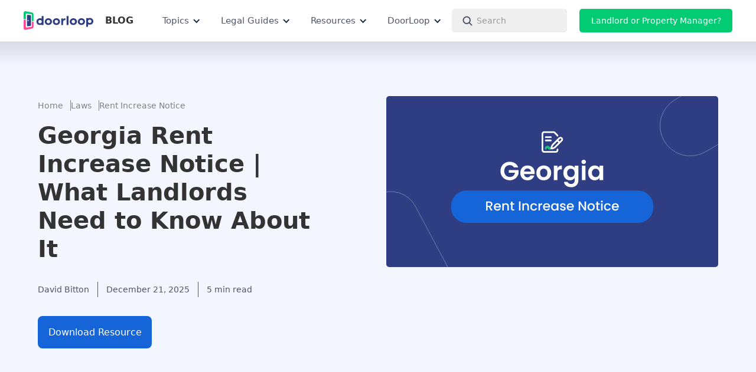

--- FILE ---
content_type: text/html
request_url: https://www.doorloop.com/laws/georgia-rent-increase-notice
body_size: 59189
content:
<!DOCTYPE html><!-- Last Published: Fri Jan 16 2026 22:25:20 GMT+0000 (Coordinated Universal Time) --><html data-wf-domain="www.doorloop.com" data-wf-page="642ae3a91508570200e00bc5" data-wf-site="5f073e32d304276cc8b4ff30" lang="en" data-wf-collection="642ae3a9150857362ce00ac2" data-wf-item-slug="georgia-rent-increase-notice"><head><meta charset="utf-8"/><title>What You Need to Know About Rent Increase Notices in Georgia</title><meta content="Discover a comprehensive guide to Georgia&#x27;s rent increase protocols to protect your rights and stay informed." name="description"/><meta content="What You Need to Know About Rent Increase Notices in Georgia" property="og:title"/><meta content="What Landlords Need to Know About Rent Increase Notices in Georgia" property="og:description"/><meta content="https://cdn.prod.website-files.com/5f18a24d02bace2ac2d05bac/642ed7f270e8193af65d225b_georgia-rent-increase-notice.svg" property="og:image"/><meta content="What You Need to Know About Rent Increase Notices in Georgia" property="twitter:title"/><meta content="What Landlords Need to Know About Rent Increase Notices in Georgia" property="twitter:description"/><meta content="https://cdn.prod.website-files.com/5f18a24d02bace2ac2d05bac/642ed7f270e8193af65d225b_georgia-rent-increase-notice.svg" property="twitter:image"/><meta property="og:type" content="website"/><meta content="summary_large_image" name="twitter:card"/><meta content="width=device-width, initial-scale=1" name="viewport"/><link href="https://cdn.prod.website-files.com/5f073e32d304276cc8b4ff30/css/doorloopcrm.shared.6a93c43d4.min.css" rel="stylesheet" type="text/css" integrity="sha384-apPEPUmyTPvDtP6swW9KdcdHudx1NhcXSwbC2Ow5Din1YpecAG/bkCA9rDFxEctV" crossorigin="anonymous"/><link href="https://cdn.prod.website-files.com/5f073e32d304276cc8b4ff30/css/doorloopcrm.642ae3a91508570200e00bc5-bf3554fff.min.css" rel="stylesheet" type="text/css" integrity="sha384-bIxowPDfj2Ow7zQwwV6mBhmmFSXH0zxmhTCKmucXKnK4/QqkphhpJmrbpnOiV9Zv" crossorigin="anonymous"/><script type="text/javascript">!function(o,c){var n=c.documentElement,t=" w-mod-";n.className+=t+"js",("ontouchstart"in o||o.DocumentTouch&&c instanceof DocumentTouch)&&(n.className+=t+"touch")}(window,document);</script><link href="https://cdn.prod.website-files.com/5f073e32d304276cc8b4ff30/5fab5a9201c400774e70e79e_dl-fav.png" rel="shortcut icon" type="image/x-icon"/><link href="https://cdn.prod.website-files.com/5f073e32d304276cc8b4ff30/5fab5a9465a4504f16dbb343_dl-webclip.png" rel="apple-touch-icon"/><link href="https://www.doorloop.com/laws/georgia-rent-increase-notice" rel="canonical"/><link rel="preconnect" href="https://cdn.prod.website-files.com" />
<link rel="preconnect" href="https://cdn.doorloop.com" />
<link rel="preconnect" href="https://us-assets.i.posthog.com" crossorigin />
<link rel="dns-prefetch" href="//us.i.posthog.com" />

<script type='text/javascript'>
  setTimeout(function() {
    var script = document.createElement('script');
    script.async = true;
    script.type = 'text/javascript';
    var target = 'https://www.clickcease.com/monitor/stat.js';
    script.src = target;
    var elemClickCease = document.head;
    elemClickCease.appendChild(script);
  }, 1000); // 1000 milliseconds = 1 second
</script>

<noscript>
  <a href='https://www.clickcease.com' rel='nofollow'>
    <img src='https://monitor.clickcease.com' alt='ClickCease'/>
  </a>
</noscript>


<script type="text/javascript">
  setTimeout(function () {
    // First Cookiebot script
    var script1 = document.createElement('script');
    script1.id = 'CookieDeclaration1'; // Unique ID
    script1.defer = true;
    script1.type = 'text/javascript';
    script1.src = 'https://consent.cookiebot.com/f18618fc-4d5a-4699-b053-c4414808837b/cd.js';
    document.head.appendChild(script1);

    // Second Cookiebot script
    var script2 = document.createElement('script');
    script2.id = 'CookieDeclaration2'; // Unique ID
    script2.defer = true;
    script2.type = 'text/javascript';
    script2.src = 'https://consent.cookiebot.com/7c632bb2-0429-4ba5-9ae8-4d96615db5a7/cd.js';
    document.head.appendChild(script2);
  }, 2000); // 2 seconds
</script>


<style>
    @media all and (-ms-high-contrast: none), (-ms-high-contrast: active) {
        .alert-explorer{ display:block;}
    }
    <!--[if IE]>
               .alert-explorer{ display:block;}
    <![endif]-->
</style>

<style>

.main-dropdown-link-wrapper {
  background-color: rgb(255, 255, 255) !important;
}
.main-dropdown-link-wrapper:hover {
  background-color: rgb(241, 245, 255) !important;
}

.main-dropdown-link-wrapper:hover .menu-icon-box {
  color: rgb(22, 101, 216) !important;
}
.main-dropdown-link-wrapper .new-arrow {
  display: none !important;
}
</style>

<!-- End Schema.org Rich Snippets -->
<!-- Open Graph for Social Media -->
<meta name="twitter:site" content="@doorloopapp" />
<meta name="twitter:creator" content="@doorloopapp" />
<meta property="fb:pages" content="104065147625774" />
<meta property="fb:admins" content="10611679" />
<meta property="article:publisher" content="https://www.facebook.com/DoorLoopApp" />
<meta property="og:locale" content="en_US" />
<!-- End Open Graph for Social Media -->

<!-- Begin Js-cookie -->
<script>
  setTimeout(function() {
    
  !(function (e) {
    var n;
    if (
      ("function" == typeof define && define.amd && (define(e), (n = !0)),
      "object" == typeof exports && ((module.exports = e()), (n = !0)),
        !n)
    ) {
      var t = window.Cookies,
        o = (window.Cookies = e());
      o.noConflict = function () {
        return (window.Cookies = t), o;
      };
    }
  })(function () {
    function f() {
      for (var e = 0, n = {}; e < arguments.length; e++) {
        var t = arguments[e];
        for (var o in t) n[o] = t[o];
      }
      return n;
    }
    function a(e) {
      return e.replace(/(%[0-9A-Z]{2})+/g, decodeURIComponent);
    }
    return (function e(u) {
      function c() {}
      function t(e, n, t) {
        if ("undefined" != typeof document) {
          "number" == typeof (t = f({ path: "/" }, c.defaults, t)).expires &&
          (t.expires = new Date(1 * new Date() + 864e5 * t.expires)),
            (t.expires = t.expires ? t.expires.toUTCString() : "");
          try {
            var o = JSON.stringify(n);
            /^[\{\[]/.test(o) && (n = o);
          } catch (e) {}
          (n = u.write
            ? u.write(n, e)
            : encodeURIComponent(String(n)).replace(
              /%(23|24|26|2B|3A|3C|3E|3D|2F|3F|40|5B|5D|5E|60|7B|7D|7C)/g,
              decodeURIComponent
            )),
            (e = encodeURIComponent(String(e))
              .replace(/%(23|24|26|2B|5E|60|7C)/g, decodeURIComponent)
              .replace(/[\(\)]/g, escape));
          var r = "";
          for (var i in t)
            t[i] &&
            ((r += "; " + i), !0 !== t[i] && (r += "=" + t[i].split(";")[0]));
          return (document.cookie = e + "=" + n + r);
        }
      }
      function n(e, n) {
        if ("undefined" != typeof document) {
          for (
            var t = {},
              o = document.cookie ? document.cookie.split("; ") : [],
              r = 0;
            r < o.length;
            r++
          ) {
            var i = o[r].split("="),
              c = i.slice(1).join("=");
            n || '"' !== c.charAt(0) || (c = c.slice(1, -1));
            try {
              var f = a(i[0]);
              if (((c = (u.read || u)(c, f) || a(c)), n))
                try {
                  c = JSON.parse(c);
                } catch (e) {}
              if (((t[f] = c), e === f)) break;
            } catch (e) {}
          }
          return e ? t[e] : t;
        }
      }
      return (
        (c.set = t),
          (c.get = function (e) {
            return n(e, !1);
          }),
          (c.getJSON = function (e) {
            return n(e, !0);
          }),
          (c.remove = function (e, n) {
            t(e, "", f(n, { expires: -1 }));
          }),
          (c.defaults = {}),
          (c.withConverter = e),
          c
      );
    })(function () {});
  });
  }, 1000)
</script>
<!-- End Js-cookie -->

<!-- Cookiebot -->

<script>   
  
if (navigator.globalPrivacyControl === true) {     
    console.log("GPC signal detected: Auto-rejecting all except necessary cookies.");     
	
  	window.addEventListener('CookiebotOnLoad', function(){         
    	Cookiebot.submitCustomConsent(true, false, false, false);     
  	});                                                         
} 

</script>

<!-- Google Tag Manager -->
<script>
  const loadGTM = () => {
    const script = document.createElement("script");
    script.type = "text/javascript";
    script.async = true;
    script.onload = () => {
      window.dataLayer = window.dataLayer || [];
      dataLayer.push({
        event: "gtm.js",
        "gtm.start": new Date().getTime(),
        "gtm.uniqueEventId": 0,
      });
    };
    script.src = "https://www.googletagmanager.com/gtm.js?id=GTM-KLSVFF2";
    document.head.appendChild(script);
  };

  // Delay loading GTM by 2 seconds (2000 milliseconds)
  setTimeout(loadGTM, 2000);
</script>

<!-- Posthog -->
<script>
function getQueryParam(paramName) {
    try {
      var urlParams = new URLSearchParams(window.location.search);
      return urlParams.get(paramName) || null;
    } catch (err) {
      var match = new RegExp('[?&]' + paramName + '=([^&]+)').exec(window.location.search);
      return match ? decodeURIComponent(match[1]) : null;
    }
}

function getVisitType(pathname) {
    if (typeof pathname !== 'string') return "";

    const mapping = {
        "lp_visit": ["/lp/", "/lp2/"],
        "blog_visit": ["/blog/"],
        "pricing_page_visit": ["/pricing"],
        "portfolio_visit": ["/portfolio"],
        "feature_page_visit": ["/feature"],
        "form_visit": ["/demo-form"],
        "hp_visit": ["/"],
      	"laws_visit": ["/laws"],
      	"forms_visit": ["/forms"],
      	"legal_visit": ["/legal"],
        "career_visit": ["/careers"],
        "resource_visit": ["/resource"],
      	"webinar_visit": ["/webinar"],
        "about_us_visit": ["/about"],
        "raving_fan_visit": ["/raving"],
        "calculator_visit": ["/calculator"],
        "ai_visit": ["/ai"],
        "videos_visit": ["/video"],
        "podcasts_visit": ["/podcast"],
        "real_estate_trends_visit": ["/real-estate-trends"],
        "associations_visit": ["/associations"],
        "definitions_visit": ["/definitions"],
        "directory_visit": ["/directory"],
        "hubs_visit": ["/hubs"],
    };

    for (const [visitType, paths] of Object.entries(mapping)) {
        if (
            paths.some(path => 
                path === "/" ? pathname === "/" : pathname.startsWith(path)
            )
        ) {
            return visitType;
        }
    }

    return "";
}
  
  function extractNumber(id) {
  if (!id) return id;
  const kwdRegex = /kwd-(\d+)/;
  const kwdMatch = id.match(kwdRegex);
  if (kwdMatch) return kwdMatch[1];

  const locRegex = /(\d+):loc-/;
  const locMatch = id.match(locRegex);
  if (locMatch) return locMatch[1];

  const audRegex = /aud-(\d+)/;
  const audMatch = id.match(audRegex);
  if (audMatch) return audMatch[1];

  return id;
}
	
	
	
!function(t,e){var o,n,p,r;e.__SV||(window.posthog=e,e._i=[],e.init=function(i,s,a){function g(t,e){var o=e.split(".");2==o.length&&(t=t[o[0]],e=o[1]),t[e]=function(){t.push([e].concat(Array.prototype.slice.call(arguments,0)))}}(p=t.createElement("script")).type="text/javascript",p.crossOrigin="anonymous",p.async=!0,p.src=s.api_host.replace(".i.posthog.com","-assets.i.posthog.com")+"/static/array.js",(r=t.getElementsByTagName("script")[0]).parentNode.insertBefore(p,r);var u=e;for(void 0!==a?u=e[a]=[]:a="posthog",u.people=u.people||[],u.toString=function(t){var e="posthog";return"posthog"!==a&&(e+="."+a),t||(e+=" (stub)"),e},u.people.toString=function(){return u.toString(1)+".people (stub)"},o="capture identify alias people.set people.set_once set_config register register_once unregister opt_out_capturing has_opted_out_capturing opt_in_capturing reset isFeatureEnabled onFeatureFlags surveys".split(" "),n=0;n<o.length;n++)g(u,o[n]);e._i.push([i,s,a])},e.__SV=1)}(document,window.posthog||[]);
posthog.init("phc_HUjc1K4MXKGgoZ3Vr0CKpDFq61qk5O0zTdKM7fmEWoe", {
        api_host: 'https://us.i.posthog.com',
        defaults: '2025-05-24',
        person_profiles: 'always',
		
		cookie_domain: ".doorloop.com",
		disable_session_recording: true,
		autocapture: false,
		capture_pageview: true,
  loaded: function (posthog) {
    try {
      if(window.location.href.includes("doorloopcrm")){
      	posthog.debug()
      }
      
      const email = getQueryParam("email");
      const currentDistinctId = posthog.get_distinct_id();
      const urlDistinctId = getQueryParam("pid");
      
      var query = {
        campaign_ID: getQueryParam('campaign_ID'),
        keyword_ID:  extractNumber(getQueryParam('keyword_ID')),
        adgroup_ID:  getQueryParam('adgroup_ID'),
        email: getQueryParam('email'),
        pid: getQueryParam('pid'),
        utm_source: getQueryParam('utm_source'),
        utm_campaign: getQueryParam('utm_campaign'),
        utm_content: getQueryParam('utm_content'),
        utm_medium: getQueryParam('utm_medium'),
        utm_term: getQueryParam('utm_term'),
      };

      var pathname = window.location.pathname || "";
      var pageVisitType = getVisitType(pathname);
      var slug = pathname.split('/').slice(1);
      var referrer = document.referrer
      

      posthog.register({
        userAgent: navigator.userAgent || null,
        campaign_id: query.campaign_ID || null,
        keyword_id:  query.keyword_ID  || null,
        adgroup_id:  query.adgroup_ID  || null,
        source_id: query.utm_source || null,
        page_visit_type: pageVisitType,
        slug: slug
      });

      /*if (urlDistinctId) {
        posthog.identify(urlDistinctId);
      } else if (email) {
        if (currentDistinctId !== email) {
          posthog.alias(email);
        }
        posthog.identify(email);
        posthog.people.set({ email });
      } else {
        posthog.identify(currentDistinctId);
      }*/
      
      if (email) {
        if (currentDistinctId !== email) {
          posthog.alias(email);
        }else if (!isIdentified){
          posthog.identify(email);
        }
      }

    } catch (err) {
      console.error("Error in PostHog integration:", err);
    }
  }
});
</script>
  
  <!-- Analytics.track -->
<script>

  window.dataLayer = window.dataLayer || [];
  window.uetq = window.uetq || [];
  window.gtag = function(){window.dataLayer.push(arguments);}
  window.gtag('js', new Date());
  window.gtag('config', 'G-CSHBWMC49K');
  window.analytics = {
    track:  function(name, properties) {
      if (name) {
        name = name.toLowerCase().split(" ").join("_");
      }
      if (window.posthog) {
        window.posthog.capture(name, properties);
      }
      if (window.gtag) {
        window.gtag("event", name, properties);
      }
      /*if (window.fbq) {
        window.fbq("trackCustom", name, properties);
      }else {
        window.fbqQueue = window.fbqQueue || [];
        window.fbqQueue.push({name: name, properties: properties});
      }*/
      
      if(window._tfa){
      window._tfa.push({notify: 'event', name: name, id: 1773784});
      }
      
      if(window.ttq){
      	window.ttq.track(name)
      }
      
      
      if (window.uetq) {
        window.uetq.push("event", name, {
          event_category: "track_event",
          event_label: name
        });
      }
    },
    identify: function() {
      return true;
    }
  }

</script>


<!-- End Google Tag Manager & Posthog -->


<meta name="google-site-verification" content="VGAHuO_G2UWp3tmJvel-CyQAE-HEDLJi9_IXm7Kn_a8" />
<meta name="facebook-domain-verification" content="70rslwgj1y3cpi5gfkuh4xjyxgk1i1" />


<style>
.dropdown-text-icon-wrapper {
    color: #333333 !important;
}
.mobile-dropdown-link-block{
  color: #333333 !important;
  }

.nav-secondary-item:hover .dropdown-text-icon-wrapper,
.nav-secondary-item:focus .dropdown-text-icon-wrapper,
.nav-secondary-item:active .dropdown-text-icon-wrapper {
    color: #1665d8 !important;
}
</style>




<!-- Schema -->
<meta name="robots" content="index, follow, max-snippet:-1, max-image-preview:large, max-video-preview:-1" />
<meta name="article:section" content="Rent Increase Notice">
<meta name="article:author" content="David Bitton">
<meta name="twitter:player" content="">
<meta property="og:video" content="" />
<meta property="og:url" content="https://www.doorloop.com/laws/georgia-rent-increase-notice" />
<meta property="article:published_time" content="Apr 06, 2023" />
<meta property="article:modified_time" content="Apr 06, 2023" />

<script type="application/ld+json">
    {
      "@context": "https://schema.org",
      "@type": "BreadcrumbList",
      "itemListElement": [{
        "@type": "ListItem",
        "position": 1,
        "name": "Homepage",
        "item": "https://www.doorloop.com"
      },
      {
        "@type": "ListItem",
        "position": 2,
        "name": "Legal Guides",
        "item": "https://www.doorloop.com/laws"
      },
      {
        "@type": "ListItem",
        "position": 3,
        "name": "Rent Increase Notice",
        "item": "https://www.doorloop.com/category/rent-increase-notice"
      },
      {
        "@type": "ListItem",
        "position": 4,
        "name": "georgia-rent-increase-notice",
        "item": "https://www.doorloop.com/laws/georgia-rent-increase-notice"
      }]
    }
    </script>
    <script type="application/ld+json">
{
  "@context": "https://schema.org",
  "@type": "Article",
  "@id": "https://www.doorloop.com/laws/georgia-rent-increase-notice#article",
  "headline": "Georgia Rent Increase Notice | What Landlords Need to Know About It ",
  "description": "Discover a comprehensive guide to Georgia&#39;s rent increase protocols to protect your rights and stay informed.",
  "datePublished":"Apr 06, 2023",
  "dateModified":"Apr 06, 2023",
  "articleSection": "Rent Increase Notice",
  "mainEntityOfPage": {
    "@type": "WebPage",
    "@id": "https://doorloop.com/laws/georgia-rent-increase-notice"
  },
  "image": {
    "@type": "ImageObject",
    "@id": "https://doorloop.com/laws/georgia-rent-increase-notice#primaryimage",
    "url": "https://cdn.prod.website-files.com/5f18a24d02bace2ac2d05bac/642ed7f270e8193af65d225b_georgia-rent-increase-notice.svg",
    "width": 1200,
    "height": 630
  },
  "author": {
    "@type": "Person",
    "@id": "https://www.doorloop.com/authors/david-bitton#author",
    "name": "David Bitton",
    "url": "https://www.doorloop.com/authors/david-bitton",
    "image": {
      "@type": "ImageObject",
      "url": "https://cdn.prod.website-files.com/5f18a24d02bace2ac2d05bac/67b8a02b979cd6136cf0bb46_david-bitton-headshot.avif"
    },
    "sameAs": [
      "https://www.linkedin.com/in/davidmbitton/"
    ]
  },
  "publisher": {
    "@type": "Organization",
    "@id": "https://doorloop.com/#organization",
    "name": "DoorLoop",
    "url": "https://doorloop.com",
    "logo": {
      "@type": "ImageObject",
      "@id": "https://cdn.doorloop.com/logo/doorloop-logo.png#logo",
      "url": "https://cdn.doorloop.com/logo/doorloop-logo.png",
      "width": 600,
      "height": 60
    }
  }
}
</script>

<style>
/* Table Design */
table, th, td {
  border: 1px solid #333;
  border-collapse: collapse;
  margin-bottom: 26px;
  text-align: center;
}
th, td {
  padding: 10px;
}
table {
    border-collapse: collapse;
    box-shadow: 0 0 20px rgba(0, 0, 0, 0.15);
    font-family: sans-serif;
    border-radius: 7px;
    overflow: hidden;
    border-spacing: 0;
    border: transparent;
    width: 100%;
}

tr th {
    background-color: #2F3E83;
    color: #ffffff;
    text-align: center;
    border: none;
}

th,
td {
    padding: 12px 18px;
    border: none;
}

td {
    color: #333333;
    border: none;
}

tbody tr {
    border-bottom: 1px solid #dddddd;
    border: none;
}

tbody tr:nth-of-type(even) {
    background-color: #f3f3f3;
}




/* Table of Contents */
#toc ul {
    margin: 0;
    padding: 0;
    list-style: none;
    display: -ms-grid;
  display: grid;
  margin-top: 0px;
  margin-bottom: 0px;
  padding-left: 0px;
  grid-auto-columns: 1fr;
  grid-column-gap: 16px;
  grid-row-gap: 2px;
  -ms-grid-columns: 1fr;
  grid-template-columns: 1fr;
  -ms-grid-rows: auto auto;
  grid-template-rows: auto auto;
  list-style-type: none;
}
#toc li {
padding: 7px;
border-radius: 5px;
list-style: none;
}

#toc a {
text-decoration: none;
color: #0026d6;
}

#toc a:hover{
color: #FF4998;
}

#toc .toc-h2 {
font-size: inherit;
text-decoration: none;
}

#toc .toc-h3 {
font-size: 14px;
text-decoration: none;
}

#toc .toc-active {
background: #F0F4FD;
}
</style>


<script>
window.utmCampaignParameter =  window.location.pathname.split("/")[1] ? window.location.pathname.split("/")[1] : "direct"
window.utmContentParameter = window.location.pathname.split("/")[2] ? window.location.pathname.split("/")[2] : "direct"
window.utmMediumParameter = "georgia"
window.utmTermParameter = "rent-increase-notice"
</script></head><body><div class="nav-sticky blog-padding"><div class="open-graph-and-schema-rich-snippets w-embed"><meta property="og:site_name" content="DoorLoop"/>
<meta property="og:image:width" content="2400" />
<meta property="og:image:height" content="1260" /></div><div class="wide-header-menu more-padding"><div class="nav-inner blog-left-right-padding"><div class="nav-left"><div class="blog-logo-box"><a id="blog-nav-logo" href="https://www.doorloop.com/" class="blog-logo w-inline-block"><div class="logo-dark logo-nav-blog w-embed"><svg xmlns="http://www.w3.org/2000/svg" viewBox="0 0 148 41" fill="none" fill-rule="evenodd"><path d="M32.216 25.283c-.7-.708-1.048-1.58-1.048-2.614s.35-1.906 1.048-2.614 1.566-1.063 2.6-1.062c1.053 0 1.93.354 2.628 1.062a3.52 3.52 0 0 1 .912 1.559 4.15 4.15 0 0 1 0 2.11 3.52 3.52 0 0 1-.912 1.559c-.7.708-1.575 1.062-2.628 1.062-1.035 0-1.902-.354-2.6-1.062zM143.003 19.4c.7.708 1.048 1.58 1.05 2.614s-.35 1.906-1.05 2.614-1.566 1.062-2.6 1.062c-1.053 0-1.93-.354-2.628-1.062-.435-.432-.75-.97-.912-1.56-.182-.692-.182-1.418 0-2.1.163-.6.477-1.128.912-1.56.7-.708 1.575-1.062 2.628-1.062 1.035 0 1.902.354 2.6 1.062zm-6.14 9.2c1.022.476 2.175.714 3.458.713 2.18 0 4.004-.708 5.474-2.124S148 24.03 148 21.96s-.712-3.794-2.137-5.175-3.227-2.07-5.406-2.07c-1.33 0-2.53.266-3.595.8v-.527h-3.95v19.062h3.95V28.6zM117.31 17.494c-1.47 1.416-2.205 3.16-2.205 5.23s.712 3.794 2.137 5.175 3.228 2.07 5.406 2.07 4.003-.713 5.474-2.137 2.206-3.173 2.206-5.243-.713-3.79-2.14-5.158-3.227-2.057-5.406-2.057-4.003.708-5.474 2.124l.001-.003zm5.392 1.498c1.054 0 1.93.354 2.628 1.062s1.048 1.58 1.05 2.614-.35 1.906-1.05 2.614-1.574 1.062-2.628 1.062c-1.034 0-1.9-.354-2.6-1.062s-1.05-1.58-1.05-2.614.35-1.907 1.05-2.614 1.566-1.062 2.6-1.062zm-17.13 0c1.053 0 1.93.354 2.628 1.062s1.05 1.58 1.05 2.614-.35 1.906-1.05 2.614-1.575 1.062-2.628 1.062c-1.035 0-1.902-.354-2.6-1.062s-1.048-1.58-1.048-2.614.35-1.907 1.048-2.614 1.566-1.062 2.6-1.062zm-5.393-1.498c-1.47 1.416-2.205 3.16-2.205 5.23s.713 3.794 2.138 5.175 3.227 2.07 5.406 2.07 4.003-.713 5.473-2.137 2.206-3.173 2.206-5.243-.713-3.79-2.14-5.158-3.227-2.057-5.406-2.057-4.003.708-5.474 2.124l.001-.003zm-8.933-6.862v19.336h4.003V10.632h-4.003zM64.23 17.494c-1.47 1.416-2.206 3.16-2.206 5.23s.712 3.794 2.137 5.175 3.228 2.07 5.406 2.07 4.003-.713 5.474-2.137 2.206-3.173 2.206-5.243-.712-3.79-2.138-5.158-3.227-2.057-5.406-2.057-4.003.708-5.474 2.124v-.003zm2.792 2.56c.7-.71 1.566-1.063 2.6-1.062 1.053 0 1.93.354 2.628 1.062s1.048 1.58 1.048 2.614-.35 1.906-1.048 2.614-1.575 1.062-2.628 1.062c-1.035 0-1.9-.354-2.6-1.062s-1.048-1.58-1.048-2.614.35-1.907 1.048-2.614zm-6.904 2.532c0-2.07-.712-3.79-2.137-5.16s-3.227-2.056-5.406-2.056-4.003.708-5.474 2.124-2.206 3.16-2.205 5.23.713 3.794 2.138 5.175 3.227 2.07 5.406 2.07 4.003-.713 5.474-2.137 2.206-3.173 2.206-5.243h0zm-7.625-3.595c1.053 0 1.93.354 2.628 1.062s1.048 1.58 1.048 2.614-.35 1.906-1.048 2.614-1.575 1.062-2.628 1.062c-1.035 0-1.902-.354-2.6-1.062s-1.048-1.58-1.05-2.614.35-1.907 1.05-2.614 1.566-1.062 2.6-1.062zm27.342-3.35v14.324h3.948v-6.073c0-2.996 1.38-4.494 4.14-4.493h.818l.053-4.03c-2.33 0-4 .863-5.01 2.6v-2.317h-3.948zm-41.476.44c-1.022-.476-2.175-.714-3.46-.714-2.178 0-4.003.708-5.474 2.124s-2.206 3.16-2.206 5.23.713 3.794 2.138 5.175 3.227 2.07 5.406 2.07c1.33 0 2.528-.266 3.595-.8l-.002.8h3.95V10.632h-3.95v5.452z" fill="currentColor"/><path d="M11.602 34.744l-5.152.78c-.99.152-1.81-.6-1.81-1.647V20.236c0-1.272-1-2.335-2.264-2.363C1.083 17.843 0 18.907 0 20.237v16.678c0 1.218.497 2.234 1.3 2.885.775.643 1.83.906 2.97.688l3.778-.746 9.912-1.965c.838-.168 1.582-.71 2.114-1.465.547-.783.84-1.714.842-2.67v-11.07c-.442.408-1.02.634-1.62.633s-1.18-.228-1.62-.637v3.623l.008 5.94c0 .93-.636 1.78-1.426 1.9l-4.644.712z" fill="#ff4998"/><path d="M17.664 13.888v6.446c.047 1.058.78 1.9 1.652 1.87.852-.02 1.54-.852 1.587-1.872v-13.4a4.69 4.69 0 0 0-.846-2.676c-.533-.752-1.28-1.316-2.122-1.48l-3.086-.61L4.276.078c-1.14-.23-2.2.06-2.977.703C.507 1.43.004 2.456.004 3.674v14.16c.617-.616 1.453-.963 2.324-.966l.008.004H2.4a3.28 3.28 0 0 1 2.245.959V6.7c0-1.056.824-1.79 1.81-1.64l9.778 1.488c.8.118 1.426.972 1.426 1.9l.004 5.45z" fill="#01cc74"/><path d="M10.107 19.24c.415.166.707.6.707 1.105 0 .643-.472 1.167-1.07 1.172h-.077c-.563-.037-1.012-.544-1.012-1.172 0-.656.493-1.184 1.092-1.177a1.01 1.01 0 0 1 .361.072zm5.55 6.12l-.004-15.218c0-.753-.533-1.438-1.187-1.523L8.55 7.874c-.754-.098-1.385.502-1.385 1.328V31.37c0 .826.627 1.425 1.38 1.332l3.056-.385 2.868-.363c.66-.084 1.192-.774 1.192-1.532l-.005-5.06z" fill="currentColor"/></svg></div></a><a id="back-to-blog-button" href="/blog" class="back-to-blog hide-mobile-landscape">Blog</a></div><div data-delay="0" data-hover="true" class="portfolio-menu w-dropdown"><div class="nav-item features-dropwdown portfolio hide-for-now w-dropdown-toggle"><div>Topics</div><div class="dropdown-arrow w-icon-dropdown-toggle"></div></div><nav class="resources-dropdown topics w-dropdown-list"><div class="dropdown-grid topics-dropdown"><div class="navbar-column topic-column"><div class="dropdown-link-list"><a href="/category/software" class="dropdown-link-block topics-dropdown w-inline-block"><img width="20" height="20" alt="" src="https://cdn.prod.website-files.com/5f073e32d304276cc8b4ff30/640f4302d35fb176d5c50bc8_Group-2.svg" loading="lazy" class="nav-icon resources-drop-down_icon"/><div class="name-text-block"><div class="name-arrow-block"><div class="drowdown-link-name">Software</div></div></div></a><a href="/category/property-management" class="dropdown-link-block topics-dropdown w-inline-block"><img width="20" height="25" alt="" src="https://cdn.prod.website-files.com/5f073e32d304276cc8b4ff30/640f483992c31acf7917271b_Apartment.svg" loading="lazy" class="nav-icon resources-drop-down_icon"/><div class="name-text-block"><div class="name-arrow-block"><div class="drowdown-link-name">Property Management</div></div></div></a><a href="/category/accounting" class="dropdown-link-block topics-dropdown w-inline-block"><img width="20" height="20" alt="" src="https://cdn.prod.website-files.com/5f073e32d304276cc8b4ff30/640f4302d35fb176d5c50bc8_Group-2.svg" loading="lazy" class="nav-icon resources-drop-down_icon"/><div class="name-text-block"><div class="name-arrow-block"><div class="drowdown-link-name">Accounting</div></div></div></a><a href="/category/leasing" class="dropdown-link-block topics-dropdown w-inline-block"><img width="20" height="20" alt="" src="https://cdn.prod.website-files.com/5f073e32d304276cc8b4ff30/640f4323f9530112622a6ea9_Clipboard.svg" loading="lazy" class="nav-icon resources-drop-down_icon"/><div class="name-text-block"><div class="name-arrow-block"><div class="drowdown-link-name">Leasing</div></div></div></a><a href="/category/marketing" class="dropdown-link-block topics-dropdown w-inline-block"><img width="20" height="25" alt="" src="https://cdn.prod.website-files.com/5f073e32d304276cc8b4ff30/640f442ac9a97f2bcf564c19_Megaphone.svg" loading="lazy" class="nav-icon resources-drop-down_icon"/><div class="name-text-block"><div class="name-arrow-block"><div class="drowdown-link-name">Marketing</div></div></div></a><a href="/category/legal" class="dropdown-link-block topics-dropdown w-inline-block"><img width="20" height="25" alt="" src="https://cdn.prod.website-files.com/5f073e32d304276cc8b4ff30/641c51b1d17fd90cd585cd0b_Legal.svg" loading="lazy" class="nav-icon resources-drop-down_icon"/><div class="name-text-block"><div class="name-arrow-block"><div class="drowdown-link-name">Legal</div></div></div></a><a href="/category/maintenance" class="dropdown-link-block topics-dropdown w-inline-block"><img width="20" height="25" alt="" src="https://cdn.prod.website-files.com/5f073e32d304276cc8b4ff30/640f456600d01e0d36148d6a_Group.svg" loading="lazy" class="nav-icon resources-drop-down_icon"/><div class="name-text-block"><div class="name-arrow-block"><div class="drowdown-link-name">Maintenance</div></div></div></a><a href="/category/press-releases" class="dropdown-link-block topics-dropdown w-inline-block"><img width="20" height="25" alt="" src="https://cdn.prod.website-files.com/5f073e32d304276cc8b4ff30/68bb434f4dd3c550a1a0af4a_newspaper.svg" loading="lazy" class="nav-icon resources-drop-down_icon"/><div class="name-text-block"><div class="name-arrow-block"><div class="drowdown-link-name">Press Release</div></div></div></a><a href="/blogs/topics" class="dropdown-link-block topics-dropdown w-inline-block"><div class="name-text-block"><div class="name-arrow-block"><div class="drowdown-link-name">View All</div></div></div></a></div></div></div></nav></div><div data-delay="0" data-hover="true" class="portfolio-menu w-dropdown"><div class="nav-item features-dropwdown portfolio hide-for-now w-dropdown-toggle"><div>Legal Guides</div><div class="dropdown-arrow w-icon-dropdown-toggle"></div></div><nav class="resources-dropdown topics w-dropdown-list"><div class="dropdown-grid topics-dropdown"><div class="navbar-column topic-column"><div class="dropdown-link-list"><a href="/category/eviction-laws" class="dropdown-link-block topics-dropdown w-inline-block"><img width="20" height="20" alt="" src="https://cdn.prod.website-files.com/5f073e32d304276cc8b4ff30/68bb455735034a6c4d22e7f4_balance.svg" loading="lazy" class="nav-icon resources-drop-down_icon"/><div class="name-text-block"><div class="name-arrow-block"><div class="drowdown-link-name">Eviction Laws</div></div></div></a><a href="/category/landlord-tenant-laws" class="dropdown-link-block topics-dropdown w-inline-block"><img width="20" height="25" alt="" src="https://cdn.prod.website-files.com/5f073e32d304276cc8b4ff30/68bb4581297339883e2f9240_auction.svg" loading="lazy" class="nav-icon resources-drop-down_icon"/><div class="name-text-block"><div class="name-arrow-block"><div class="drowdown-link-name">Landlord-Tenant Laws</div></div></div></a><a href="/category/security-deposit-laws" class="dropdown-link-block topics-dropdown w-inline-block"><img width="20" height="20" alt="" src="https://cdn.prod.website-files.com/5f073e32d304276cc8b4ff30/68bb45abe246331bfb73fa11_money.svg" loading="lazy" class="nav-icon resources-drop-down_icon"/><div class="name-text-block"><div class="name-arrow-block"><div class="drowdown-link-name">Security Deposit Laws</div></div></div></a><a href="/category/squatters-rights-laws" class="dropdown-link-block topics-dropdown w-inline-block"><img width="20" height="20" alt="" src="https://cdn.prod.website-files.com/5f073e32d304276cc8b4ff30/68bb45d8125933f3febafd08_auction%20(1).svg" loading="lazy" class="nav-icon resources-drop-down_icon"/><div class="name-text-block"><div class="name-arrow-block"><div class="drowdown-link-name">Squatters Rights Law</div></div></div></a><a href="/category/rent-control-laws" class="dropdown-link-block topics-dropdown w-inline-block"><img width="20" height="25" alt="" src="https://cdn.prod.website-files.com/5f073e32d304276cc8b4ff30/68bb45fec910add99fb31581_sale.svg" loading="lazy" class="nav-icon resources-drop-down_icon"/><div class="name-text-block"><div class="name-arrow-block"><div class="drowdown-link-name">Rent Control Laws</div></div></div></a><a href="/category/breaking-a-lease" class="dropdown-link-block topics-dropdown w-inline-block"><img width="20" height="25" alt="" src="https://cdn.prod.website-files.com/5f073e32d304276cc8b4ff30/68bb46292c56816bf1b4211a_signature.svg" loading="lazy" class="nav-icon resources-drop-down_icon"/><div class="name-text-block"><div class="name-arrow-block"><div class="drowdown-link-name">Breaking A Lease</div></div></div></a><a href="/laws" class="dropdown-link-block topics-dropdown w-inline-block"><div class="name-text-block"><div class="name-arrow-block"><div class="drowdown-link-name">All Laws</div></div></div></a></div></div></div></nav></div><div data-delay="0" data-hover="false" class="portfolio-menu w-dropdown"><div class="nav-item features-dropwdown portfolio hide-for-now fs-hide w-dropdown-toggle"><div>Product</div><div class="dropdown-arrow w-icon-dropdown-toggle"></div></div><nav class="resources-dropdown product w-dropdown-list"><div class="dropdown-grid resources"><div class="navbar-column--product"><div class="dropdown-link-list product"><a href="/features" class="dropdown-link-block resources-blog w-inline-block"><img width="20" loading="lazy" alt="" src="https://cdn.prod.website-files.com/5f073e32d304276cc8b4ff30/641c55a720b75e2b0a3178c7_check.svg" class="nav-icon resources-drop-down_icon"/><div class="name-text-block"><div class="name-arrow-block"><div class="drowdown-link-name">Features</div></div></div></a><a href="/portfolios" class="dropdown-link-block resources-blog w-inline-block"><img width="20" loading="lazy" alt="" src="https://cdn.prod.website-files.com/5f073e32d304276cc8b4ff30/640f47d96f8c20c8dff734e8_buillding.svg" class="nav-icon resources-drop-down_icon"/><div class="name-text-block"><div class="name-arrow-block"><div class="drowdown-link-name"><strong>Portfolios</strong></div></div></div></a><a href="/pricing" class="dropdown-link-block resources-blog w-inline-block"><img width="20" loading="lazy" alt="" src="https://cdn.prod.website-files.com/5f073e32d304276cc8b4ff30/641c557c0331b161b5538a72_tag.svg" class="nav-icon resources-drop-down_icon"/><div class="name-text-block"><div class="name-arrow-block"><div class="drowdown-link-name"><strong>Pricing</strong></div></div></div></a><a href="/demo-video" class="dropdown-link-block resources-blog w-inline-block"><img width="20" loading="lazy" alt="" src="https://cdn.prod.website-files.com/5f073e32d304276cc8b4ff30/641c555695ee860e041a050e_call-center.svg" class="nav-icon resources-drop-down_icon"/><div class="name-text-block"><div class="name-arrow-block"><div class="drowdown-link-name"><strong>Demo Video</strong></div></div></div></a></div></div><div class="dropdown-cta product"><div class="max-width-large-product-form"><div class="margin-bottom margin-small"><div class="dropdown-heading text-weight-normal text-color-white">Put your portfolio on <br/><strong>autopilot</strong> with DoorLoop</div></div><div class="margin-bottom margin-small"><div class="text-size-medium text-color-white">Save time and grow your business with DoorLoop’s property management software.</div></div><div class="margin-top margin-small full-width-mobile _100-width"><a id="nav-product-request-demo-button" data-w-id="10aa514b-c0d9-8dde-337f-772606e6c3df" href="#" class="primary-button _100-width w-button">Request A Demo</a></div></div><img width="380" sizes="100vw" alt="" src="https://cdn.prod.website-files.com/5f073e32d304276cc8b4ff30/641c692a5eedc2725e576ace_Dash%203.avif" loading="lazy" srcset="https://cdn.prod.website-files.com/5f073e32d304276cc8b4ff30/641c692a5eedc2725e576ace_Dash%203-p-500.avif 500w, https://cdn.prod.website-files.com/5f073e32d304276cc8b4ff30/641c692a5eedc2725e576ace_Dash%203.avif 820w" class="dropdown-cta-image product"/></div></div></nav></div><div data-delay="0" data-hover="true" class="portfolio-menu w-dropdown"><div class="nav-item features-dropwdown portfolio hide-for-now w-dropdown-toggle"><div>Resources</div><div class="dropdown-arrow w-icon-dropdown-toggle"></div></div><nav class="resources-dropdown resources-copy w-dropdown-list"><div class="dropdown-grid resources"><div class="navbar-column-copy top-bot-padding align-top"><div class="dropdown-link-list no-margin resources"><a href="/videos" class="dropdown-link-block resources-blog w-inline-block"><img width="20" loading="lazy" alt="" src="https://cdn.prod.website-files.com/5f073e32d304276cc8b4ff30/648b5719bf5e3906b999a671_videos.svg" class="nav-icon resources-drop-down_icon"/><div class="name-text-block"><div class="name-arrow-block"><div class="drowdown-link-name">Videos</div></div></div></a><a href="/webinars" class="dropdown-link-block resources-blog w-inline-block"><img width="20" loading="lazy" alt="" src="https://cdn.prod.website-files.com/5f073e32d304276cc8b4ff30/6405fc866d21b3726fa49130_video-tutorial%201.svg" class="nav-icon resources-drop-down_icon"/><div class="name-text-block"><div class="name-arrow-block"><div class="drowdown-link-name">Webinars</div></div></div></a><a href="/definitions" class="dropdown-link-block resources-blog w-inline-block"><img width="20" loading="lazy" alt="" src="https://cdn.prod.website-files.com/5f073e32d304276cc8b4ff30/647726d3e45b8de2e0511342_Property%201%3DMain%20Icon%20Color.svg" class="nav-icon resources-drop-down_icon"/><div class="name-text-block"><div class="name-arrow-block"><div class="drowdown-link-name">Dictionary</div></div></div></a><a href="/real-estate-trends" class="dropdown-link-block resources-blog w-inline-block"><div class="nav-icon resources-drop-down_icon w-embed"><svg width="18" height="18" viewBox="0 0 32 32" fill="none" xmlns="http://www.w3.org/2000/svg">
<g clip-path="url(#clip0_3993_96559)">
<mask id="mask0_3993_96559" style="mask-type:luminance" maskUnits="userSpaceOnUse" x="0" y="0" width="32" height="32">
<path d="M32 0H0V32H32V0Z" fill="white"/>
</mask>
<g mask="url(#mask0_3993_96559)">
<mask id="mask1_3993_96559" style="mask-type:luminance" maskUnits="userSpaceOnUse" x="0" y="0" width="32" height="32">
<path d="M0 0H32V32H0V0Z" fill="white"/>
</mask>
<g mask="url(#mask1_3993_96559)">
<path d="M24 22.375V11.5C24 9.63606 25.5111 8.125 27.375 8.125C29.2389 8.125 30.75 9.63606 30.75 11.5V22.375C30.75 24.2389 29.2389 25.75 27.375 25.75C25.5111 25.75 24 24.2389 24 22.375Z" stroke="CurrentColor" stroke-width="2.5" stroke-miterlimit="10" stroke-linecap="round" stroke-linejoin="round"/>
<path d="M1.25 22.375V19C1.25 17.1361 2.76106 15.625 4.625 15.625C6.48894 15.625 8 17.1361 8 19V22.375C8 24.2389 6.48894 25.75 4.625 25.75C2.76106 25.75 1.25 24.2389 1.25 22.375Z" stroke="CurrentColor" stroke-width="2.5" stroke-miterlimit="10" stroke-linecap="round" stroke-linejoin="round"/>
<path d="M12.625 22.375V4.625C12.625 2.76106 14.1361 1.25 16 1.25C17.8639 1.25 19.375 2.76106 19.375 4.625V22.375C19.375 24.2389 17.8639 25.75 16 25.75C14.1361 25.75 12.625 24.2389 12.625 22.375Z" stroke="CurrentColor" stroke-width="2.5" stroke-miterlimit="10" stroke-linecap="round" stroke-linejoin="round"/>
<path d="M1.25 30.75H30.75" stroke="CurrentColor" stroke-width="2.5" stroke-miterlimit="10" stroke-linecap="round" stroke-linejoin="round"/>
</g>
</g>
</g>
<defs>
<clipPath id="clip0_3993_96559">
<rect width="32" height="32" fill="white"/>
</clipPath>
</defs>
</svg></div><div class="name-text-block"><div class="name-arrow-block"><div class="drowdown-link-name">Market Trends</div></div></div></a></div><div class="dropdown-link-list no-margin resources"><a href="/podcasts" class="dropdown-link-block resources-blog w-inline-block"><img width="20" loading="lazy" alt="" src="https://cdn.prod.website-files.com/5f073e32d304276cc8b4ff30/6405fca5ac631c7ff86943c1_microphone.svg" class="nav-icon resources-drop-down_icon"/><div class="name-text-block"><div class="name-arrow-block"><div class="drowdown-link-name">Podcast</div></div></div></a><a href="/forms" class="dropdown-link-block resources-blog w-inline-block"><div class="nav-icon resources-drop-down_icon w-embed"><svg width="20" height="20" viewBox="0 0 20 20" fill="none" xmlns="http://www.w3.org/2000/svg">
<g clip-path="url(#clip0_4026_98861)">
<path d="M3.125 6.25C1.40188 6.25 0 4.84812 0 3.125C0 1.40188 1.40188 0 3.125 0C4.84812 0 6.25 1.40188 6.25 3.125C6.25 4.84812 4.84812 6.25 3.125 6.25ZM3.125 1.5625C2.26344 1.5625 1.5625 2.26344 1.5625 3.125C1.5625 3.98656 2.26344 4.6875 3.125 4.6875C3.98656 4.6875 4.6875 3.98656 4.6875 3.125C4.6875 2.26344 3.98656 1.5625 3.125 1.5625Z" fill="CurrentColor"/>
<path d="M17.6562 6.25H10C8.70766 6.25 7.65625 5.19859 7.65625 3.90625V2.34375C7.65625 1.05141 8.70766 0 10 0H17.6562C18.9486 0 20 1.05141 20 2.34375V3.90625C20 5.19859 18.9486 6.25 17.6562 6.25ZM10 1.5625C9.56922 1.5625 9.21875 1.91297 9.21875 2.34375V3.90625C9.21875 4.33703 9.56922 4.6875 10 4.6875H17.6562C18.087 4.6875 18.4375 4.33703 18.4375 3.90625V2.34375C18.4375 1.91297 18.087 1.5625 17.6562 1.5625H10Z" fill="CurrentColor"/>
<path d="M16.875 13.125C15.1519 13.125 13.75 11.7231 13.75 10C13.75 8.27688 15.1519 6.875 16.875 6.875C18.5981 6.875 20 8.27688 20 10C20 11.7231 18.5981 13.125 16.875 13.125ZM16.875 8.4375C16.0134 8.4375 15.3125 9.13844 15.3125 10C15.3125 10.8616 16.0134 11.5625 16.875 11.5625C17.7366 11.5625 18.4375 10.8616 18.4375 10C18.4375 9.13844 17.7366 8.4375 16.875 8.4375Z" fill="CurrentColor"/>
<path d="M10 13.125H2.34375C1.05141 13.125 0 12.0736 0 10.7812V9.21875C0 7.92641 1.05141 6.875 2.34375 6.875H10C11.2923 6.875 12.3438 7.92641 12.3438 9.21875V10.7812C12.3438 12.0736 11.2923 13.125 10 13.125ZM2.34375 8.4375C1.91297 8.4375 1.5625 8.78797 1.5625 9.21875V10.7812C1.5625 11.212 1.91297 11.5625 2.34375 11.5625H10C10.4308 11.5625 10.7812 11.212 10.7812 10.7812V9.21875C10.7812 8.78797 10.4308 8.4375 10 8.4375H2.34375Z" fill="CurrentColor"/>
<path d="M3.125 20C1.40188 20 0 18.5981 0 16.875C0 15.1519 1.40188 13.75 3.125 13.75C4.84812 13.75 6.25 15.1519 6.25 16.875C6.25 18.5981 4.84812 20 3.125 20ZM3.125 15.3125C2.26344 15.3125 1.5625 16.0134 1.5625 16.875C1.5625 17.7366 2.26344 18.4375 3.125 18.4375C3.98656 18.4375 4.6875 17.7366 4.6875 16.875C4.6875 16.0134 3.98656 15.3125 3.125 15.3125Z" fill="CurrentColo"/>
<path d="M17.6562 20H10C8.70766 20 7.65625 18.9486 7.65625 17.6562V16.0938C7.65625 14.8014 8.70766 13.75 10 13.75H17.6562C18.9486 13.75 20 14.8014 20 16.0938V17.6562C20 18.9486 18.9486 20 17.6562 20ZM10 15.3125C9.56922 15.3125 9.21875 15.663 9.21875 16.0938V17.6562C9.21875 18.087 9.56922 18.4375 10 18.4375H17.6562C18.087 18.4375 18.4375 18.087 18.4375 17.6562V16.0938C18.4375 15.663 18.087 15.3125 17.6562 15.3125H10Z" fill="CurrentColor"/>
</g>
<defs>
<clipPath id="clip0_4026_98861">
<rect width="20" height="20" fill="white"/>
</clipPath>
</defs>
</svg></div><div class="name-text-block"><div class="name-arrow-block"><div class="drowdown-link-name">Rental Forms</div></div></div></a><a href="/hubs" class="dropdown-link-block resources-blog w-inline-block"><img width="20" loading="lazy" alt="" src="https://cdn.prod.website-files.com/5f073e32d304276cc8b4ff30/64772bdf347dd1390ce89790_HUBs%20Audits-icon%201.svg" class="nav-icon resources-drop-down_icon"/><div class="name-text-block"><div class="name-arrow-block"><div class="drowdown-link-name">Hubs</div></div></div></a><a href="/resources" class="dropdown-link-block resources-blog w-inline-block"><img width="20" loading="lazy" alt="" src="https://cdn.prod.website-files.com/5f073e32d304276cc8b4ff30/64272a1f9d131c21bd9fcd23_opened.svg" class="nav-icon resources-drop-down_icon"/><div class="name-text-block"><div class="name-arrow-block"><div class="drowdown-link-name">View All</div></div></div></a></div></div><div class="dropdown-cta"><div class="max-width-large-copy"><div class="margin-bottom margin-xsmall"><div class="subtitle-copy">JOIN OVER 150,000+ SUBSCRIBERS</div></div><div class="margin-bottom margin-small"><div class="dropdown-heading white">Get all the resources to scale your property management business.</div></div><div id="Blog-Subscribe" class="new-subscribe-form dropdown-form w-form"><form id="wf-form-Blog-Subscribe" name="wf-form-Blog-Subscribe" data-name="Blog Subscribe" method="get" class="new-subscribe-sm" data-wf-page-id="642ae3a91508570200e00bc5" data-wf-element-id="10aa514b-c0d9-8dde-337f-772606e6c443"><div class="form-input-new no-radius-right"><div class="email-icon grey w-embed"><svg xmlns="http://www.w3.org/2000/svg" viewBox="0 0 18.302 13.852"><g transform="translate(-0.849 -0.574)"><path d="M17.629.574H2.371A1.506,1.506,0,0,0,.849,2.12V12.88a1.506,1.506,0,0,0,1.522,1.546H17.629a1.506,1.506,0,0,0,1.522-1.546V2.12A1.506,1.506,0,0,0,17.629.574ZM17.8,2.78,10.443,8.67a.707.707,0,0,1-.886,0L2.2,2.78s.038,8.53.044,10.018a.222.222,0,0,0,.221.22H17.539a.222.222,0,0,0,.221-.22C17.766,11.31,17.8,2.78,17.8,2.78ZM3.316,1.938,10,7.5l6.684-5.561Z" fill="currentColor" fill-rule="evenodd"/></g></svg></div><input class="demo-input grey w-input" maxlength="256" name="email-2" data-name="Email 2" placeholder="Your email" type="email" id="email-2" required=""/></div><div class="html-embed w-embed"><input type="hidden" name="currentpage" />
<input type="hidden" name="utm_source" />
<input type="hidden" name="utm_medium" />
<input type="hidden" name="utm_campaign" />
<input type="hidden" name="utm_term" />
<input type="hidden" name="utm_content" />
<input type="hidden" name="landingpage" /></div><input type="submit" data-wait="Please wait..." class="btn-submit-new w-button" value="Subscribe"/></form><div class="w-form-done"><div>Thank you! Your submission has been received!</div></div><div class="w-form-fail"><div>Oops! Something went wrong while submitting the form.</div></div></div></div><img width="380" loading="lazy" alt="" src="https://cdn.prod.website-files.com/5f073e32d304276cc8b4ff30/6419ea15b04a415677438f01_resources-dropdown-image-2%20(1).avif" class="dropdown-cta-image"/></div></div></nav></div><div data-delay="0" data-hover="true" class="portfolio-menu w-dropdown"><div class="nav-item features-dropwdown portfolio hide-for-now w-dropdown-toggle"><div>DoorLoop</div><div class="dropdown-arrow w-icon-dropdown-toggle"></div></div><nav class="features-dropdown portfolio portfolio-drop-down w-dropdown-list"><div class="dropdown-grid portfolio"><div class="navbar-column"><div class="dropdown-link-list"><a href="/about" class="dropdown-link-block topics-dropdown w-inline-block"><img width="20" height="20" alt="" src="https://cdn.prod.website-files.com/5f073e32d304276cc8b4ff30/68bb4fd26cea5f59c12821bc_office-building.svg" loading="lazy" class="nav-icon resources-drop-down_icon"/><div class="name-text-block"><div class="name-arrow-block"><div class="drowdown-link-name">About DoorLoop</div></div></div></a><a href="/pricing" class="dropdown-link-block topics-dropdown w-inline-block"><img width="20" height="20" alt="" src="https://cdn.prod.website-files.com/5f073e32d304276cc8b4ff30/68bb4fd200c2dbd4f66733c4_money-bag.svg" loading="lazy" class="nav-icon resources-drop-down_icon"/><div class="name-text-block"><div class="name-arrow-block"><div class="drowdown-link-name">Pricing</div></div></div></a><a href="/demo-video" class="dropdown-link-block topics-dropdown w-inline-block"><img width="20" height="20" alt="" src="https://cdn.prod.website-files.com/5f073e32d304276cc8b4ff30/68bb4fd21647f414fffc4ede_youtube.svg" loading="lazy" class="nav-icon resources-drop-down_icon"/><div class="name-text-block"><div class="name-arrow-block"><div class="drowdown-link-name">Demo Video</div></div></div></a><a href="/features" class="dropdown-link-block topics-dropdown w-inline-block"><img width="20" height="20" alt="" src="https://cdn.prod.website-files.com/5f073e32d304276cc8b4ff30/68bb5040094a9cd5e9969637_advertising.svg" loading="lazy" class="nav-icon resources-drop-down_icon"/><div class="name-text-block"><div class="name-arrow-block"><div class="drowdown-link-name">Features</div></div></div></a><a href="/portfolios" class="dropdown-link-block topics-dropdown w-inline-block"><img width="20" height="20" alt="" src="https://cdn.prod.website-files.com/5f073e32d304276cc8b4ff30/68bb514590848f6118d7de30_building.svg" loading="lazy" class="nav-icon resources-drop-down_icon"/><div class="name-text-block"><div class="name-arrow-block"><div class="drowdown-link-name">Portfolios</div></div></div></a></div></div></div></nav></div></div><div class="nav-right"><form action="/search" class="search-box new w-form"><input type="submit" aria-label="Search Blog" class="search-btn left-margin w-button" value="Search again"/><input class="search-input-3 w-input" maxlength="256" name="query" placeholder="Search" type="search" id="search" required=""/></form><a id="blog-nav-cta" href="/" class="btn btn-demo radius-5px lp-cta hide-mobile-landscape w-button">Landlord or Property Manager?</a><a href="#" data-w-id="7a377b6f-5351-dda1-8a4f-c4adb152a0ca" class="btn btn-demo radius-5px lp-cta show-mobile-landscape w-button">See It In Action</a><a aria-label="Main menu" href="#" class="humburger w-inline-block"><div class="menu-actions"><div class="ham-icon-2 w-embed"><svg viewBox="0 0 24 19" fill="none" xmlns="http://www.w3.org/2000/svg">
<rect x="0.977051" width="22.6228" height="2.27996" rx="1.13998" fill="currentColor"/>
<rect x="0.977051" y="8.3598" width="22.6228" height="2.27995" rx="1.13998" fill="currentColor"/>
<rect x="0.977051" y="16.7196" width="22.6228" height="2.27996" rx="1.13998" fill="currentColor"/>
</svg></div><div class="close-2 w-embed"><svg xmlns="http://www.w3.org/2000/svg" viewBox="0 0 17.449 17.449"><g transform="translate(0 17.449)"><path d="M6.533-8.75.207-15.025A.776.776,0,0,1,.179-16.05a.294.294,0,0,1,.028-.032l1.16-1.16A.3.3,0,0,1,1.4-17.27a.776.776,0,0,1,1.025.028L8.75-10.916l6.275-6.326a.776.776,0,0,1,1.025-.028.306.306,0,0,1,.032.028l1.16,1.16a.294.294,0,0,1,.028.032.776.776,0,0,1-.028,1.025l-1.107,1.107L10.916-8.75l6.326,6.326A.776.776,0,0,1,17.27-1.4a.294.294,0,0,1-.028.032l-1.16,1.16a.294.294,0,0,1-.032.028.776.776,0,0,1-1.025-.028L13.918-1.314,8.75-6.533,2.424-.207A.776.776,0,0,1,1.4-.179a.314.314,0,0,1-.032-.028L.207-1.367A.294.294,0,0,1,.179-1.4.776.776,0,0,1,.207-2.424Z" fill="currentColor"/></g></svg></div></div></a></div><div class="menu-mobile blog"><form action="/search" class="search-box-2 box-mobile w-form"><input class="search-input no-bg w-input" maxlength="256" name="query" placeholder="Search blog..." type="search" id="search" required=""/><input type="submit" aria-label="Search Blog" class="search-btn w-button" value="Search again"/></form><div class="menu-mobile-box"><div data-delay="0" data-hover="false" class="mobile-item w-dropdown"><div class="menu-item-box w-dropdown-toggle"><div class="menu-arrow w-icon-dropdown-toggle"></div><div>Blog Topics</div></div><nav class="mobile-drop w-dropdown-list"><a href="/category/software" class="mobile-menu-link w-dropdown-link">Software</a><a href="/category/property-management" class="mobile-menu-link w-dropdown-link">Property Management</a><a href="/category/accounting" class="mobile-menu-link w-dropdown-link">Accounting</a><a href="/category/leasing" class="mobile-menu-link w-dropdown-link">Leasing</a><a href="/category/marketing" class="mobile-menu-link w-dropdown-link">Marketing</a><a href="/category/legal" class="mobile-menu-link w-dropdown-link">Legal</a><a href="/category/maintenance" class="mobile-menu-link w-dropdown-link">Maintenance</a><a href="/category/maintenance" class="mobile-menu-link w-dropdown-link">Press Release</a><a href="/blogs/topics" class="mobile-menu-link w-dropdown-link">View All</a></nav></div><div class="mobile-line"></div><div data-delay="0" data-hover="false" class="mobile-item w-dropdown"><div class="menu-item-box w-dropdown-toggle"><div class="menu-arrow w-icon-dropdown-toggle"></div><div>Legal Guides</div></div><nav class="mobile-drop w-dropdown-list"><a href="/category/eviction-laws" class="mobile-menu-link w-dropdown-link">Eviction Laws</a><a href="/category/landlord-tenant-laws" class="mobile-menu-link w-dropdown-link">Landlord-Tenant Laws</a><a href="/category/security-deposit-laws" class="mobile-menu-link w-dropdown-link">Security Deposit Laws</a><a href="/category/squatters-rights-laws" class="mobile-menu-link w-dropdown-link">Squatter Rights Laws</a><a href="/category/rent-control-laws" class="mobile-menu-link w-dropdown-link">Rent Control Laws</a><a href="/category/breaking-a-lease" class="mobile-menu-link w-dropdown-link">Breaking A Lease</a><a href="/laws" class="mobile-menu-link w-dropdown-link">All Laws</a></nav></div><div class="mobile-line"></div><div data-delay="0" data-hover="false" class="mobile-item w-dropdown"><div class="menu-item-box w-dropdown-toggle"><div class="menu-arrow w-icon-dropdown-toggle"></div><div>Resources</div></div><nav class="mobile-drop w-dropdown-list"><a href="/videos" class="mobile-menu-link-2 w-dropdown-link">Videos</a><a href="/podcasts" class="mobile-menu-link-2 w-dropdown-link">Podcasts</a><a href="/webinars" class="mobile-menu-link-2 w-dropdown-link">Webinars</a><a href="/real-estate-trends" class="mobile-menu-link-2 w-dropdown-link">Market Trends</a><a href="/forms" class="mobile-menu-link-2 w-dropdown-link">Rental Forms</a><a href="/definitions" class="mobile-menu-link-2 w-dropdown-link">Dictionary</a><a href="/hubs" class="mobile-menu-link-2 w-dropdown-link">Hubs</a><a href="/resources" class="mobile-menu-link-2 w-dropdown-link">All Resources</a></nav></div><div class="mobile-line"></div><div data-delay="0" data-hover="false" class="mobile-item w-dropdown"><div class="menu-item-box w-dropdown-toggle"><div class="menu-arrow w-icon-dropdown-toggle"></div><div>DoorLoop</div></div><nav class="mobile-drop w-dropdown-list"><a href="/about" class="mobile-menu-link-2 w-dropdown-link">About DoorLoop</a><a href="/pricing" class="mobile-menu-link-2 w-dropdown-link">Pricing</a><a href="/demo-video" class="mobile-menu-link-2 w-dropdown-link">Demo Video</a><a href="/features" class="mobile-menu-link-2 w-dropdown-link">Features</a><a href="/portfolios" class="mobile-menu-link-2 w-dropdown-link">Portfolios</a></nav></div><div class="mobile-cta cta-blog"><a id="blog-nav-mobile-cta-button" data-w-id="10aa514b-c0d9-8dde-337f-772606e6c4a7" href="#" target="_blank" class="btn-2 btn-mobile-cta w-button">See It In Action</a></div></div></div></div></div><div class="nav-shadow no-shadow"></div><div class="navbar-ab-testing w-embed w-script"><script>

function capturePosthog(keywordPH){

fetch("https://login-scraping-project.vercel.app/record-searches?keyword=" + keywordPH, {
      method: 'POST',
    });
posthog.capture('user_used_search_box', {keyword: keywordPH});
}





document.querySelector("form[action='/search']").setAttribute("onSubmit", "capturePosthog(document.querySelector('#search').value)");



</script>

<script>
document.getElementById('blog-nav-cta').addEventListener('click', function() {
    posthog.capture("user-clicked-top-navbar-button")
});
</script></div><div class="blog-navbar-tracking-code w-embed w-script"><script>
(function(){
  function ready(fn){ document.readyState === 'loading' ? document.addEventListener('DOMContentLoaded', fn) : fn(); }
  function phCapture(name, props, opts){
    if (window.posthog && typeof posthog.capture === 'function') {
      posthog.capture(name, props, opts);
    }
  }
  function getText(el){
    if (!el) return null;
    var t = (el.innerText || el.textContent || '').replace(/\s+/g, ' ').trim();
    return t || null;
  }
  function baseProps(extra){
    return Object.assign({
      page_url: location.href,
      page_path: location.pathname
    }, extra || {});
  }

  ready(function(){
    var header = document.querySelector('.wide-header-menu');
    if (!header) return;

    var searchForms = Array.prototype.slice.call(
      header.querySelectorAll('form[action="/search"]')
    );

    searchForms.forEach(function(form){
      form.addEventListener('submit', function(){
        var input = form.querySelector('input[name="query"], input[type="search"], #search');
        var q = (input && input.value || '').trim();
        phCapture('blog_hub_header_use_internal_search', baseProps({
          current_url: location.href,
          search_query: q
        }), { send_instantly: true });
      }, { passive: true });
    });

    var isInsideSearchForm = function(node){
      return !!(node && node.closest && node.closest('form[action="/search"]'));
    };

    header.addEventListener('click', function(e){
      var a = e.target && e.target.closest('a[href]');
      if (!a || !header.contains(a)) return;
      if (isInsideSearchForm(a)) return; // avoid counting search submit/links

      phCapture('blog_hub_header_click_nav_item', baseProps({
        current_url: location.href,
        nav_item_text: getText(a) || a.getAttribute('aria-label') || a.href
      }), { send_instantly: true });
    }, { passive: true });

    var toggles = Array.prototype.slice.call(header.querySelectorAll('.w-dropdown-toggle'));
    toggles.forEach(function(tgl){
      tgl.addEventListener('click', function(){
        if (isInsideSearchForm(tgl)) return;
        phCapture('blog_hub_header_click_nav_item', baseProps({
          current_url: location.href,
          nav_item_text: getText(tgl) || tgl.getAttribute('aria-label') || 'Dropdown'
        }), { send_instantly: true });
      }, { passive: true });
    });
  });
})();
</script></div></div><div class="popup-styles w-embed"><style>

.dl-demo-exit-popup-5-mask {
  transform: translateY(60%) scale(0);
    transition: transform 0.3s cubic-bezier(0.4, 0.0, 0.2, 1);

}
.dl-demo-exit-popup-5-mask.visible {
transform: translateY(0) scale(1);

}


.community-request-access-section {
    transform: translateY(60%) scale(0);
    transition: transform 0.3s cubic-bezier(0.4, 0.0, 0.2, 1);
}
.community-request-access-section.visible {
    transform: translateY(0) scale(1);
    opacity: 100% !important;
}

input:-webkit-autofill,
input:-webkit-autofill:hover, 
input:-webkit-autofill:focus, 
input:-webkit-autofill:active  {
  transition: background-color 5000s;
  -webkit-text-fill-color: #162050 !important;
}
</style></div><main class="main-wrapper"><div class="toc-wrapper-wrapper mobile blog-article"><div class="mobile-blog-btns-mobile"><div class="button-wrapper"><a href="#" class="btn-4 btn-demo btn-large blog-mobile-btn w-inline-block w-condition-invisible"><div>Request A Demo</div><div class="btn-arrow-copy w-embed"><svg width="auto" height="auto" viewBox="0 0 13 21" fill="none" xmlns="http://www.w3.org/2000/svg">
<path d="M12.0023 9.68058L2.65708 0.335485C2.44093 0.11917 2.1524 0 1.84474 0C1.53709 0 1.24855 0.11917 1.03241 0.335485L0.344192 1.02353C-0.103633 1.47187 -0.103633 2.20054 0.344192 2.6482L8.19164 10.4956L0.335485 18.3518C0.119341 18.5681 0 18.8565 0 19.164C0 19.4718 0.119341 19.7602 0.335485 19.9766L1.0237 20.6645C1.24001 20.8808 1.52838 21 1.83603 21C2.14369 21 2.43222 20.8808 2.64837 20.6645L12.0023 11.3109C12.219 11.0939 12.338 10.8042 12.3373 10.4962C12.338 10.187 12.219 9.89741 12.0023 9.68058Z" fill="white"/>
</svg></div></a><a href="#" id="watch-video-button-mobile" class="blog-video-btn-mobile w-inline-block w-condition-invisible w-lightbox"><div class="download-btn"><div class="pdf-icon w-embed"><svg width="auto" height="auto" viewBox="0 0 18 18" fill="none" xmlns="http://www.w3.org/2000/svg">
<circle cx="9.37472" cy="8.98214" r="7.96337" fill="#FD482B" stroke="#FD482B" stroke-width="1.16254"/>
<path d="M11.3527 8.47873C11.7402 8.70246 11.7402 9.26179 11.3527 9.48552L8.82419 10.9454C8.43668 11.1691 7.95229 10.8894 7.95229 10.442L7.95229 7.52228C7.95229 7.07482 8.43668 6.79516 8.82419 7.01889L11.3527 8.47873Z" fill="white"/>
</svg></div><div class="download-text">Watch Video</div></div><script type="application/json" class="w-json">{
  "items": [],
  "group": ""
}</script></a><a href="/resources/forms-georgia" class="download-btn w-button">Download Resource</a></div></div><div data-delay="0" data-hover="false" class="toc-wrapper mobile blog-article no-sticky w-dropdown"><div class="dropdown-toggle w-dropdown-toggle"><div class="icon-94 w-icon-dropdown-toggle"></div><div class="text-block-160 size-12px">Table of Contents</div></div><nav class="dropdown-list-2-copy-2 w-dropdown-list"><div id="toc" class="toc"></div></nav></div></div><section class="section_header_blog mobile-top-margin blog-header-tablet"><div class="padding-global"><div class="container-large"><div class="padding-section-medium bot-3rem-mobile"><div class="article-hero-wrapper"><div><div class="max-width-medium blog-width"><div class="breadcrumbs resources-page-crumbs"><div aria-label="Breadcrumb" class="breadcrumb-wrapper"><ul role="list" class="breadcrumb-list-wrap"><li class="breadcrumb-item border-dark"><a href="/" class="breadcrumb-text-link text-dark">Home</a></li><li class="breadcrumb-item border-dark"><a href="/laws" class="breadcrumb-text-link text-dark">Laws</a></li><li class="breadcrumb-item no-border"><a href="/category/rent-increase-notice" class="breadcrumb-text-link text-dark">Rent Increase Notice</a></li></ul></div></div><div class="margin-bottom margin-small mobile-media-blogs"><div class="article-hero-image-wrapper"><img loading="lazy" alt="" src="https://cdn.prod.website-files.com/5f18a24d02bace2ac2d05bac/642ed7f270e8193af65d225b_georgia-rent-increase-notice.svg" class="article-hero-image article-hero-full-wdith"/><a href="#" id="blog-hero-video" data-w-id="cfb1e321-d6a3-8596-cddd-5e7bec7df698" style="background-image:url(&quot;https://cdn.prod.website-files.com/5f18a24d02bace2ac2d05bac/642ed7f270e8193af65d225b_georgia-rent-increase-notice.svg&quot;)" class="blog-hero-video video-size w-inline-block w-condition-invisible w-lightbox"><img src="https://cdn.prod.website-files.com/5f073e32d304276cc8b4ff30/6452635ddcc6b8d125b12003_play-yt-icon%20(1).svg" loading="lazy" alt="" class="play-icon-blog"/><div style="display:none;opacity:0" class="blog-video-hover-wrapper"><div class="watch-on-block"><div>Watch on</div><div class="w-embed"><svg width="auto" height="27" viewBox="0 0 111 27" fill="none" xmlns="http://www.w3.org/2000/svg">
<path d="M14.0943 18.4988V7.96914L23.2129 13.234L14.0943 18.4988ZM34.4202 4.78579C34.2201 4.04207 33.8282 3.36396 33.2836 2.81938C32.739 2.2748 32.0609 1.88286 31.3172 1.68283C28.5798 0.949341 17.6042 0.949341 17.6042 0.949341C17.6042 0.949341 6.62832 0.949341 3.89113 1.68283C3.14742 1.88288 2.46933 2.27483 1.92475 2.8194C1.38017 3.36398 0.988231 4.04208 0.788173 4.78579C0.0546875 7.52319 0.0546875 13.234 0.0546875 13.234C0.0546875 13.234 0.0546875 18.945 0.788173 21.682C0.988211 22.4257 1.38015 23.1038 1.92473 23.6484C2.46931 24.1929 3.14741 24.5849 3.89113 24.7849C6.62832 25.5186 17.6042 25.5186 17.6042 25.5186C17.6042 25.5186 28.5798 25.5186 31.3172 24.7849C32.0609 24.5849 32.7391 24.193 33.2836 23.6484C33.8282 23.1038 34.2202 22.4257 34.4202 21.682C35.1537 18.9448 35.1537 13.2338 35.1537 13.2338C35.1537 13.2338 35.1537 7.52319 34.4202 4.78579ZM54.8912 20.8911C55.0834 20.3896 55.1799 19.5697 55.1799 18.4317V13.6377C55.1799 12.5332 55.0834 11.7261 54.8912 11.2155C54.6988 10.7052 54.3599 10.45 53.875 10.45C53.4063 10.45 53.0754 10.7052 52.8832 11.2155C52.6908 11.7261 52.5946 12.5332 52.5946 13.6377V18.4317C52.5946 19.5693 52.6865 20.3894 52.8709 20.8911C53.0546 21.3933 53.3892 21.644 53.8748 21.644C54.3599 21.644 54.6988 21.3933 54.8912 20.8911ZM51.0011 23.301C50.3061 22.833 49.8123 22.1049 49.52 21.1171C49.227 20.1303 49.0808 18.8165 49.0808 17.1766V14.9426C49.0808 13.2862 49.2478 11.9557 49.5826 10.9518C49.9172 9.94792 50.4398 9.21595 51.1514 8.75571C51.8626 8.29568 52.7955 8.06534 53.9502 8.06534C55.088 8.06534 55.9998 8.2998 56.6861 8.76806C57.3719 9.23654 57.8739 9.96894 58.192 10.9644C58.5097 11.9601 58.6688 13.2862 58.6688 14.9428V17.1768C58.6688 18.8165 58.514 20.1346 58.2046 21.1298C57.8947 22.1255 57.3927 22.8536 56.6984 23.3134C56.0039 23.7736 55.0629 24.0038 53.875 24.0038C52.6529 24.0038 51.6951 23.7693 51.0011 23.301ZM104.751 10.7373C104.575 10.9551 104.458 11.3107 104.4 11.8041C104.341 12.2977 104.312 13.0465 104.312 14.0505V15.1549H106.847V14.0502C106.847 13.0632 106.813 12.3144 106.746 11.8038C106.679 11.2935 106.558 10.9341 106.383 10.7247C106.207 10.5154 105.935 10.4108 105.567 10.4108C105.198 10.4108 104.927 10.5198 104.751 10.7371V10.7373ZM104.312 17.2132V17.9913C104.312 18.9788 104.341 19.7192 104.4 20.2126C104.458 20.7064 104.579 21.0664 104.764 21.2921C104.948 21.5177 105.232 21.631 105.617 21.631C106.135 21.631 106.491 21.4302 106.684 21.0284C106.876 20.6269 106.981 19.9576 106.997 19.0202L109.984 19.1961C110.001 19.3305 110.009 19.5144 110.009 19.7482C110.009 21.1708 109.621 22.2336 108.842 22.9361C108.065 23.6386 106.964 23.9903 105.542 23.9903C103.835 23.9903 102.638 23.4551 101.952 22.3838C101.266 21.3134 100.923 19.6566 100.923 17.4141V14.7283C100.923 12.419 101.279 10.7334 101.99 9.67035C102.701 8.60793 103.919 8.07661 105.642 8.07661C106.83 8.07661 107.742 8.29417 108.378 8.72927C109.014 9.16481 109.462 9.84239 109.721 10.7624C109.98 11.6827 110.11 12.9547 110.11 14.5777V17.2132H104.312ZM42.5665 16.925L38.6256 2.69302H42.0642L43.4445 9.1438C43.7962 10.7341 44.0556 12.0894 44.2227 13.2101H44.3232C44.4402 12.4071 44.6998 11.0602 45.1013 9.16893L46.5321 2.69302H49.9707L45.98 16.925V23.7528H42.5663V16.925M69.8528 8.36654V23.7528H67.1419L66.8407 21.8703H66.7655C66.029 23.2926 64.9245 24.0035 63.4521 24.0035C62.4315 24.0035 61.6785 23.6692 61.1932 22.9996C60.7078 22.3307 60.4653 21.2846 60.4653 19.862V8.36654H63.9291V19.6616C63.9291 20.348 64.0045 20.8373 64.1551 21.1298C64.3056 21.423 64.5566 21.5691 64.908 21.5691C65.2092 21.5691 65.4979 21.4774 65.7739 21.2928C66.05 21.1088 66.255 20.875 66.3889 20.5905V8.36632L69.8528 8.36654ZM87.6201 8.36654V23.7528H84.9091L84.6077 21.8703H84.533C83.7958 23.2926 82.6916 24.0035 81.2194 24.0035C80.1986 24.0035 79.4456 23.6692 78.9602 22.9996C78.4748 22.3307 78.2326 21.2846 78.2326 19.862V8.36654H81.6963V19.6616C81.6963 20.348 81.7715 20.8373 81.9219 21.1298C82.0727 21.423 82.3238 21.5691 82.6751 21.5691C82.9765 21.5691 83.2651 21.4774 83.541 21.2928C83.8172 21.1088 84.022 20.875 84.1561 20.5905V8.36632H87.6199" fill="white"/>
<path d="M79.2658 5.47979H75.8269V23.7528H72.4386V5.47957H69V2.69362H79.2658V5.47979ZM95.9097 17.102C95.9097 18.2232 95.8631 19.1018 95.7713 19.7374C95.6794 20.3738 95.5244 20.8253 95.3069 21.0927C95.0893 21.3606 94.7962 21.4945 94.4287 21.4945C94.1521 21.4968 93.8797 21.4276 93.6378 21.2936C93.3951 21.1597 93.1987 20.959 93.0479 20.6912V11.9561C93.1649 11.5379 93.3658 11.1949 93.6503 10.9271C93.9348 10.6597 94.244 10.5256 94.5788 10.5256C94.9305 10.5256 95.202 10.6636 95.3949 10.9394C95.5869 11.2157 95.721 11.6801 95.7964 12.3327C95.8718 12.9852 95.9097 13.9139 95.9097 15.1187V17.102ZM99.0846 10.8259C98.8751 9.85556 98.5362 9.15285 98.0679 8.71752C97.5992 8.28263 96.955 8.06508 96.1353 8.06508C95.4993 8.06508 94.9054 8.24493 94.3533 8.60463C93.8087 8.95597 93.367 9.44531 93.0731 10.0228H93.0477L93.0479 1.91528H89.7099V23.7524H92.571L92.9225 22.2969H92.9977C93.2653 22.8154 93.6668 23.2254 94.2024 23.5266C94.7377 23.8278 95.332 23.9784 95.9847 23.9784C97.1557 23.9784 98.0177 23.4386 98.57 22.3595C99.1221 21.28 99.3984 19.5946 99.3984 17.3018V14.8671C99.3984 13.1438 99.2935 11.7966 99.0846 10.8259Z" fill="white"/>
</svg></div></div></div><script type="application/json" class="w-json">{
  "items": [],
  "group": ""
}</script></a><a data-w-id="cfb1e321-d6a3-8596-cddd-5e7bec7df69f" style="background-image:url(&quot;https://cdn.prod.website-files.com/5f18a24d02bace2ac2d05bac/642ed7f270e8193af65d225b_georgia-rent-increase-notice.svg&quot;)" href="#" class="blog-hero-video video-size webinar w-inline-block w-condition-invisible"><img src="https://cdn.prod.website-files.com/5f073e32d304276cc8b4ff30/6452635ddcc6b8d125b12003_play-yt-icon%20(1).svg" loading="lazy" alt="" class="play-icon-blog"/><div style="display:none;opacity:0" class="blog-video-hover-wrapper"><div class="watch-on-block"><div>Watch the Webinar</div></div></div></a></div></div><div class="margin-bottom margin-small"><h1 class="h2-40 text-align-left">Georgia Rent Increase Notice | What Landlords Need to Know About It </h1></div><div class="margin-bottom margin-medium"><div class="article-info-wrapper"><div class="article-info"><a aria-label="View all author posts" href="/authors/david-bitton" class="bread-link-2">David Bitton</a><div id="post-publish-date" class="info-text">April 6, 2023</div><div class="read-time"><div>5</div><div class="read-time-span">min read</div></div></div></div></div><div class="button-wrapper _2nd-button"><a href="#" class="download-btn webinar-button w-condition-invisible w-button">Watch Webinar</a><a href="/resources/forms-georgia" class="download-btn w-button">Download Resource</a></div></div></div><div id="w-node-e00f9e20-0e34-c1eb-281a-72c9eea935be-00e00bc5" class="article-hero-image-wrapper blog-media-desktop-only"><img loading="lazy" alt="" src="https://cdn.prod.website-files.com/5f18a24d02bace2ac2d05bac/642ed7f270e8193af65d225b_georgia-rent-increase-notice.svg" class="article-hero-image article-hero-full-wdith"/><a href="#" id="blog-hero-video" data-w-id="e00f9e20-0e34-c1eb-281a-72c9eea935c0" style="background-image:url(&quot;https://cdn.prod.website-files.com/5f18a24d02bace2ac2d05bac/642ed7f270e8193af65d225b_georgia-rent-increase-notice.svg&quot;)" class="blog-hero-video video-size w-inline-block w-condition-invisible w-lightbox"><img src="https://cdn.prod.website-files.com/5f073e32d304276cc8b4ff30/6452635ddcc6b8d125b12003_play-yt-icon%20(1).svg" loading="lazy" alt="" class="play-icon-blog"/><div style="display:none;opacity:0" class="blog-video-hover-wrapper"><div class="watch-on-block"><div>Watch on</div><div class="w-embed"><svg width="auto" height="27" viewBox="0 0 111 27" fill="none" xmlns="http://www.w3.org/2000/svg">
<path d="M14.0943 18.4988V7.96914L23.2129 13.234L14.0943 18.4988ZM34.4202 4.78579C34.2201 4.04207 33.8282 3.36396 33.2836 2.81938C32.739 2.2748 32.0609 1.88286 31.3172 1.68283C28.5798 0.949341 17.6042 0.949341 17.6042 0.949341C17.6042 0.949341 6.62832 0.949341 3.89113 1.68283C3.14742 1.88288 2.46933 2.27483 1.92475 2.8194C1.38017 3.36398 0.988231 4.04208 0.788173 4.78579C0.0546875 7.52319 0.0546875 13.234 0.0546875 13.234C0.0546875 13.234 0.0546875 18.945 0.788173 21.682C0.988211 22.4257 1.38015 23.1038 1.92473 23.6484C2.46931 24.1929 3.14741 24.5849 3.89113 24.7849C6.62832 25.5186 17.6042 25.5186 17.6042 25.5186C17.6042 25.5186 28.5798 25.5186 31.3172 24.7849C32.0609 24.5849 32.7391 24.193 33.2836 23.6484C33.8282 23.1038 34.2202 22.4257 34.4202 21.682C35.1537 18.9448 35.1537 13.2338 35.1537 13.2338C35.1537 13.2338 35.1537 7.52319 34.4202 4.78579ZM54.8912 20.8911C55.0834 20.3896 55.1799 19.5697 55.1799 18.4317V13.6377C55.1799 12.5332 55.0834 11.7261 54.8912 11.2155C54.6988 10.7052 54.3599 10.45 53.875 10.45C53.4063 10.45 53.0754 10.7052 52.8832 11.2155C52.6908 11.7261 52.5946 12.5332 52.5946 13.6377V18.4317C52.5946 19.5693 52.6865 20.3894 52.8709 20.8911C53.0546 21.3933 53.3892 21.644 53.8748 21.644C54.3599 21.644 54.6988 21.3933 54.8912 20.8911ZM51.0011 23.301C50.3061 22.833 49.8123 22.1049 49.52 21.1171C49.227 20.1303 49.0808 18.8165 49.0808 17.1766V14.9426C49.0808 13.2862 49.2478 11.9557 49.5826 10.9518C49.9172 9.94792 50.4398 9.21595 51.1514 8.75571C51.8626 8.29568 52.7955 8.06534 53.9502 8.06534C55.088 8.06534 55.9998 8.2998 56.6861 8.76806C57.3719 9.23654 57.8739 9.96894 58.192 10.9644C58.5097 11.9601 58.6688 13.2862 58.6688 14.9428V17.1768C58.6688 18.8165 58.514 20.1346 58.2046 21.1298C57.8947 22.1255 57.3927 22.8536 56.6984 23.3134C56.0039 23.7736 55.0629 24.0038 53.875 24.0038C52.6529 24.0038 51.6951 23.7693 51.0011 23.301ZM104.751 10.7373C104.575 10.9551 104.458 11.3107 104.4 11.8041C104.341 12.2977 104.312 13.0465 104.312 14.0505V15.1549H106.847V14.0502C106.847 13.0632 106.813 12.3144 106.746 11.8038C106.679 11.2935 106.558 10.9341 106.383 10.7247C106.207 10.5154 105.935 10.4108 105.567 10.4108C105.198 10.4108 104.927 10.5198 104.751 10.7371V10.7373ZM104.312 17.2132V17.9913C104.312 18.9788 104.341 19.7192 104.4 20.2126C104.458 20.7064 104.579 21.0664 104.764 21.2921C104.948 21.5177 105.232 21.631 105.617 21.631C106.135 21.631 106.491 21.4302 106.684 21.0284C106.876 20.6269 106.981 19.9576 106.997 19.0202L109.984 19.1961C110.001 19.3305 110.009 19.5144 110.009 19.7482C110.009 21.1708 109.621 22.2336 108.842 22.9361C108.065 23.6386 106.964 23.9903 105.542 23.9903C103.835 23.9903 102.638 23.4551 101.952 22.3838C101.266 21.3134 100.923 19.6566 100.923 17.4141V14.7283C100.923 12.419 101.279 10.7334 101.99 9.67035C102.701 8.60793 103.919 8.07661 105.642 8.07661C106.83 8.07661 107.742 8.29417 108.378 8.72927C109.014 9.16481 109.462 9.84239 109.721 10.7624C109.98 11.6827 110.11 12.9547 110.11 14.5777V17.2132H104.312ZM42.5665 16.925L38.6256 2.69302H42.0642L43.4445 9.1438C43.7962 10.7341 44.0556 12.0894 44.2227 13.2101H44.3232C44.4402 12.4071 44.6998 11.0602 45.1013 9.16893L46.5321 2.69302H49.9707L45.98 16.925V23.7528H42.5663V16.925M69.8528 8.36654V23.7528H67.1419L66.8407 21.8703H66.7655C66.029 23.2926 64.9245 24.0035 63.4521 24.0035C62.4315 24.0035 61.6785 23.6692 61.1932 22.9996C60.7078 22.3307 60.4653 21.2846 60.4653 19.862V8.36654H63.9291V19.6616C63.9291 20.348 64.0045 20.8373 64.1551 21.1298C64.3056 21.423 64.5566 21.5691 64.908 21.5691C65.2092 21.5691 65.4979 21.4774 65.7739 21.2928C66.05 21.1088 66.255 20.875 66.3889 20.5905V8.36632L69.8528 8.36654ZM87.6201 8.36654V23.7528H84.9091L84.6077 21.8703H84.533C83.7958 23.2926 82.6916 24.0035 81.2194 24.0035C80.1986 24.0035 79.4456 23.6692 78.9602 22.9996C78.4748 22.3307 78.2326 21.2846 78.2326 19.862V8.36654H81.6963V19.6616C81.6963 20.348 81.7715 20.8373 81.9219 21.1298C82.0727 21.423 82.3238 21.5691 82.6751 21.5691C82.9765 21.5691 83.2651 21.4774 83.541 21.2928C83.8172 21.1088 84.022 20.875 84.1561 20.5905V8.36632H87.6199" fill="white"/>
<path d="M79.2658 5.47979H75.8269V23.7528H72.4386V5.47957H69V2.69362H79.2658V5.47979ZM95.9097 17.102C95.9097 18.2232 95.8631 19.1018 95.7713 19.7374C95.6794 20.3738 95.5244 20.8253 95.3069 21.0927C95.0893 21.3606 94.7962 21.4945 94.4287 21.4945C94.1521 21.4968 93.8797 21.4276 93.6378 21.2936C93.3951 21.1597 93.1987 20.959 93.0479 20.6912V11.9561C93.1649 11.5379 93.3658 11.1949 93.6503 10.9271C93.9348 10.6597 94.244 10.5256 94.5788 10.5256C94.9305 10.5256 95.202 10.6636 95.3949 10.9394C95.5869 11.2157 95.721 11.6801 95.7964 12.3327C95.8718 12.9852 95.9097 13.9139 95.9097 15.1187V17.102ZM99.0846 10.8259C98.8751 9.85556 98.5362 9.15285 98.0679 8.71752C97.5992 8.28263 96.955 8.06508 96.1353 8.06508C95.4993 8.06508 94.9054 8.24493 94.3533 8.60463C93.8087 8.95597 93.367 9.44531 93.0731 10.0228H93.0477L93.0479 1.91528H89.7099V23.7524H92.571L92.9225 22.2969H92.9977C93.2653 22.8154 93.6668 23.2254 94.2024 23.5266C94.7377 23.8278 95.332 23.9784 95.9847 23.9784C97.1557 23.9784 98.0177 23.4386 98.57 22.3595C99.1221 21.28 99.3984 19.5946 99.3984 17.3018V14.8671C99.3984 13.1438 99.2935 11.7966 99.0846 10.8259Z" fill="white"/>
</svg></div></div></div><script type="application/json" class="w-json">{
  "items": [],
  "group": ""
}</script></a><a data-w-id="fb1d5f4f-b766-3fde-9a4d-44811c7cfe92" style="background-image:url(&quot;https://cdn.prod.website-files.com/5f18a24d02bace2ac2d05bac/642ed7f270e8193af65d225b_georgia-rent-increase-notice.svg&quot;)" href="#" class="blog-hero-video video-size webinar w-inline-block w-condition-invisible"><img src="https://cdn.prod.website-files.com/5f073e32d304276cc8b4ff30/6452635ddcc6b8d125b12003_play-yt-icon%20(1).svg" loading="lazy" alt="" class="play-icon-blog"/><div style="display:none;opacity:0" class="blog-video-hover-wrapper"><div class="watch-on-block"><div>Watch the Webinar</div></div></div></a></div></div></div></div></div></section><div class="publish-date-updater w-embed w-script"><script>

function adjustDate(inputDateString) {
  let inputDate = new Date(inputDateString);
  let today = new Date();

  const msInAMonth = 1000 * 60 * 60 * 24 * 30;
  const fourMonthsInMs = msInAMonth * 4;
  const threeMonthsInMs = msInAMonth * 3;

  while (today - inputDate > fourMonthsInMs) {
    inputDate = new Date(inputDate.getTime() + threeMonthsInMs);
  }

  const options = { year: "numeric", month: "long", day: "numeric" };
  return inputDate.toLocaleDateString("en-US", options);
}

document.querySelectorAll("div.article-info > div.info-text").forEach((date) => {date.innerText = adjustDate("Apr 06, 2023")})

</script></div><section><div class="padding-global"><div class="container-large"><div class="padding-section-medium blog-tablet"><section class="article-body article-body_no-padding"><div class="toc-wrapper"><div class="post-social-share-wrap"><div class="article-share"><div class="share-head">Share: </div><div class="share-block"><img width="18" loading="lazy" alt="LinkedIn" src="https://cdn.prod.website-files.com/5f073e32d304276cc8b4ff30/5f4bd01442e3d85f664bbfef_icons8-linkedin-2.svg" class="social-icon"/><div class="share-icon desktop w-embed"><a style="color: transparent" href="http://www.linkedin.com/shareArticle?mini=true&url=https://www.doorloop.com/laws/georgia-rent-increase-notice" text="What You Need to Know About Rent Increase Notices in Georgia" summary="What Landlords Need to Know About Rent Increase Notices in Georgia" title="Share via Linkedin" aria-label="Share Article" onclick="window.open(this.href,'targetWindow','toolbar=no,location=no,status=no,menubar=no,scrollbars=yes,resizable=yes, width=800,height=650'); return false;">LinkedIn</a></div></div><div class="share-block"><img width="18" loading="lazy" alt="Facebook" src="https://cdn.prod.website-files.com/5f073e32d304276cc8b4ff30/5f4bd0b90d7ddcb13535f9e1_icons8-facebook-f.svg" class="social-icon"/><div class="share-icon desktop w-embed"><a href="https://www.facebook.com/sharer/sharer.php?u=https://www.doorloop.com/laws/georgia-rent-increase-notice"
   aria-label="Share on Facebook"
   onclick="window.open(this.href,'targetWindow','toolbar=no,location=no,status=no,menubar=no,scrollbars=yes,resizable=yes,width=800,height=650'); return false;">
   <span style="opacity:0">Facebook</span>
</a></div></div><div class="share-block"><img width="18" loading="lazy" alt="" src="https://cdn.prod.website-files.com/5f073e32d304276cc8b4ff30/68bb3bca7b30ff161e9f9268_twitter.svg" class="social-icon"/><div class="share-icon desktop w-embed"><a href="https://twitter.com/share?url=https://www.doorloop.com/laws/georgia-rent-increase-notice&text=What You Need to Know About Rent Increase Notices in Georgia"
   aria-label="Share on Twitter"
   onclick="window.open(this.href,'targetWindow','toolbar=no,location=no,status=no,menubar=no,scrollbars=yes,resizable=yes,width=800,height=650'); return false;">
   <span style="opacity:0">share on x</span>
</a></div></div></div></div><div class="toc-head">Contents</div><div id="toc" class="toc"></div></div><div class="article-share mobile-only"><div class="share-head">Share: </div><div class="share-block"><img width="18" loading="lazy" alt="LinkedIn" src="https://cdn.prod.website-files.com/5f073e32d304276cc8b4ff30/5f4bd01442e3d85f664bbfef_icons8-linkedin-2.svg" class="social-icon"/><div class="share-icon desktop w-embed"><a style="color: transparent" href="http://www.linkedin.com/shareArticle?mini=true&url=https://www.doorloop.com/laws/georgia-rent-increase-notice" text="What You Need to Know About Rent Increase Notices in Georgia" summary="What Landlords Need to Know About Rent Increase Notices in Georgia" title="Share via Linkedin" aria-label="Share Article" onclick="window.open(this.href,'targetWindow','toolbar=no,location=no,status=no,menubar=no,scrollbars=yes,resizable=yes, width=800,height=650'); return false;">LinkedIn</a></div></div><div class="share-block"><img width="18" loading="lazy" alt="Facebook" src="https://cdn.prod.website-files.com/5f073e32d304276cc8b4ff30/5f4bd0b90d7ddcb13535f9e1_icons8-facebook-f.svg" class="social-icon"/><div class="share-icon desktop w-embed"><a href="https://www.facebook.com/sharer/sharer.php?u=https://www.doorloop.com/laws/georgia-rent-increase-notice"
   aria-label="Share on Facebook"
   onclick="window.open(this.href,'targetWindow','toolbar=no,location=no,status=no,menubar=no,scrollbars=yes,resizable=yes,width=800,height=650'); return false;">
   <span style="opacity:0">Facebook</span>
</a></div></div><div class="share-block"><img width="18" loading="lazy" alt="" src="https://cdn.prod.website-files.com/5f073e32d304276cc8b4ff30/68bb3bca7b30ff161e9f9268_twitter.svg" class="social-icon"/><div class="share-icon desktop w-embed"><a href="https://twitter.com/share?url=https://www.doorloop.com/laws/georgia-rent-increase-notice&text=What You Need to Know About Rent Increase Notices in Georgia"
   aria-label="Share on Twitter"
   onclick="window.open(this.href,'targetWindow','toolbar=no,location=no,status=no,menubar=no,scrollbars=yes,resizable=yes,width=800,height=650'); return false;">
   <span style="opacity:0">share on x</span>
</a></div></div></div><article class="article-main left-margin"><div class="article-rich no-bot-line w-richtext"><p>During the past three years, rental prices in Georgia have risen above the national average, but does that mean landlords can raise them at any time?</p><p>Rent hikes are inevitable sometimes. Landlords should cover maintenance costs, accommodate tax increases, make more profits, or simply match market rates.</p><p>However, there are state-specific rent control laws that property owners should be aware of in order to avoid legal problems and make their rentals successful. Here&#x27;s more information about them!</p><h2>What Is a Rent Increase Notice?</h2><p>This notice is, in essence, a letter that landlords must serve to inform tenants that there will be increases in rent charges.</p><p>Overall, Georgia landlords may provide this document to their lessees as prior notice that the rent will be increased, asking them for a response. Tenants can accept the increase or reject it.</p><p>Rent controls vary from state to state. However, under Georgia law, landlords&#x27; and tenants&#x27; rights are slightly different.</p><h2>What Are the Basic Rent Control Laws?</h2><p>Georgia has not imposed rent control laws to limit the amount property owners or managers can ask for rent.</p><p>Also, state laws do not allow local governments or cities to establish their own regulations to control rent.</p><p>However, there are still some questions about it. Can Georgia landlords increase rent at any time? When should they send the notice to tenants? Here are the answers!</p><h3>How Much Can a Landlord Raise Rent in Georgia?</h3><p>The average monthly rent in Georgia is around $1,700/$2000 for a one-bedroom apartment. However, property owners can increase the rent by any amount and for any reason.</p><p>This state has not set a limit on how much a landlord can raise the rent. However, there are other regulations in place.</p><h3>When Can Landlords Raise Rent in Georgia?</h3><p>As mentioned, landlords can increase the rent for any reason. However, they must give the tenants proper notice.</p><p>In addition, rent increases are prohibited during a fixed rental period unless the original rental agreement allows for these changes. Moreover, Georgia landlords cannot increase rent for discriminatory or retaliatory reasons.</p><p>In this regard, according to the regulations established in the Federal Fair Housing Act, property owners cannot discriminate against tenants for the following:</p><ul role="list"><li>Their age</li><li>Their race</li><li>Their gender or gender identity</li><li>Their religion</li><li>Their familial status</li><li>Their origin or nationality</li><li>Any disability</li></ul><p>Additionally, Georgia law does not allow landlords to increase rent in response to tenants&#x27; actions, or when it is done in retaliation.</p><p>Any action by a property owner may be considered retaliatory if it occurs within three months after a tenant exercises a right established by law or granted by the lease agreement or request a repair.</p><p>A rent increase can also be retaliatory if it occurs within three months after a tenant joins or creates a tenant&#x27;s group or files a complaint about the property&#x27;s health and safety conditions.</p><h2>Should Georgia Landlords Send Notices In Advance?</h2><p>Under Georgia law, landlords are required to serve a 60 days written notice before the rent hike goes into effect. Property owners cannot increase the rent during the lease term.</p><h2>How Should Landlords Send This Letter?</h2><p>Landlords planning to send a rent increase notice to their tenants may consider in-person or mail deliveries.</p><p>If you want to serve the notice in person, you only have to hand the document directly to your tenants. In other situations, you can leave the letter at the front door.</p><p>Mail deliveries are also a good option. However, only use certified mail, as it allows you to obtain proof that the tenant received the notice.</p><h2>What Happens When Tenants Reject the Rent Increase?</h2><p>Tenants have the right to reject or challenge a rent increase for several reasons, including if they believe the landlord&#x27;s actions are discriminatory or disagree with the hike.</p><p>In these cases, they must respond to the landlords&#x27; notice and inform them that they do not plan to renew the lease.</p><p>Landlords should always include a clause stating tenants&#x27; right to terminate the lease if they do not agree to the price hike.</p><h2>Can You Evict Tenants If They Don&#x27;t Accept?</h2><p>Yes, you can! Georgia landlords can evict tenants for different reasons, including failure to pay rent on time. However, it&#x27;s essential to understand <a target="_blank" href="https://www.doorloop.com/laws/georgia-eviction-process">local eviction laws</a> to avoid legal problems during this process.</p><h2>Find All the Rent Forms You Need Here!</h2><p>Do you want your rental to be successful? Do you find the process difficult and time-consuming? DoorLoop can give you a hand! We offer <a target="_blank" href="https://www.doorloop.com/resources/forms-georgia">all the free forms</a> Georgia landlords need, including the rent increase notice.</p><h2>Customize Your Own Form</h2><p>You can also customize your own form to fit your specific case if you are in Georgia. Here&#x27;s a comprehensive <a target="_blank" href="https://eforms.com/form/rent-increase-notice/?url=https%3A%2F%2Feforms.com%2Fform%2Frent-increase-notice%2F&amp;mbsy_source=5e7d60c7-69ef-4523-8e89-c7dcea96d10a&amp;campaignid=33541&amp;mbsy=3tpr9r">paid service</a> that can help you! There&#x27;s a template for this and any other state.</p></div><div class="faq-container faq-blog"><div class="article-rich faq-h2 w-richtext"><h2>FAQs</h2></div><div class="faq-box"><div class="faq-grid"><div class="col-left"><div class="faq-question-wrap"><a href="#" class="faq-question-bar w-inline-block"><h3 class="faq-question faq-h3">How Often Can Landlords Increase Rent in Georgia?</h3><div class="faq-icon-box"><div class="icon-collapse w-embed"><svg width="23" height="20" viewBox="0 0 23 20" fill="none" xmlns="http://www.w3.org/2000/svg">
<path d="M17.0166 12.2642L11.5554 7.73599L6.09429 12.2642" stroke="#182C4C" stroke-width="2" stroke-linecap="round" stroke-linejoin="round"/>
</svg></div><div class="icon-expand w-embed"><svg width="23" height="20" viewBox="0 0 23 20" fill="none" xmlns="http://www.w3.org/2000/svg">
<path d="M6.01367 7.7359L11.4748 12.2641L16.936 7.7359" stroke="#182C4C" stroke-width="2" stroke-linecap="round" stroke-linejoin="round"/>
</svg></div></div></a><div class="faq-answer"><div class="article-rich faq-answer w-richtext"><p>As long as they provide proper notice to tenants and the hike does not respond to the lessee&#x27;s actions or is discriminatory, landlords can increase the rent as often as they want.</p><p>‍</p></div></div></div><div class="faq-question-wrap"><a href="#" class="faq-question-bar w-inline-block"><h3 class="faq-question faq-h3">How Much Notice Must Landlords Give Before Increasing the Rent?</h3><div class="faq-icon-box"><div class="icon-collapse w-embed"><svg width="23" height="20" viewBox="0 0 23 20" fill="none" xmlns="http://www.w3.org/2000/svg">
<path d="M17.0166 12.2642L11.5554 7.73599L6.09429 12.2642" stroke="#182C4C" stroke-width="2" stroke-linecap="round" stroke-linejoin="round"/>
</svg></div><div class="icon-expand w-embed"><svg width="23" height="20" viewBox="0 0 23 20" fill="none" xmlns="http://www.w3.org/2000/svg">
<path d="M6.01367 7.7359L11.4748 12.2641L16.936 7.7359" stroke="#182C4C" stroke-width="2" stroke-linecap="round" stroke-linejoin="round"/>
</svg></div></div></a><div class="faq-answer"><div class="article-rich faq-answer w-richtext"><p>As mentioned, Georgia has set a legal notice period for these cases. Based on that, landlords must send a 60 days notice to tenants if they plan to increase rent charges.</p><p>Tenants can challenge the increase and take legal action against landlords if they raise the rent without proper notice.</p></div></div></div><div class="faq-question-wrap"><a href="#" class="faq-question-bar w-inline-block"><h3 class="faq-question faq-h3">Are There Any Limits To Rent Increases In Georgia?</h3><div class="faq-icon-box"><div class="icon-collapse w-embed"><svg width="23" height="20" viewBox="0 0 23 20" fill="none" xmlns="http://www.w3.org/2000/svg">
<path d="M17.0166 12.2642L11.5554 7.73599L6.09429 12.2642" stroke="#182C4C" stroke-width="2" stroke-linecap="round" stroke-linejoin="round"/>
</svg></div><div class="icon-expand w-embed"><svg width="23" height="20" viewBox="0 0 23 20" fill="none" xmlns="http://www.w3.org/2000/svg">
<path d="M6.01367 7.7359L11.4748 12.2641L16.936 7.7359" stroke="#182C4C" stroke-width="2" stroke-linecap="round" stroke-linejoin="round"/>
</svg></div></div></a><div class="faq-answer"><div class="article-rich faq-answer w-richtext"><p>No, they aren&#x27;t. Landlords can increase rent prices as much as they want. Georgia has not imposed a cap on the amount that property owners can request for a rental unit.</p><p>‍</p></div></div></div><div class="faq-question-wrap"><a href="#" class="faq-question-bar w-inline-block"><h3 class="faq-question faq-h3">When Can a Rent Increase Become Illegal in Georgia?</h3><div class="faq-icon-box"><div class="icon-collapse w-embed"><svg width="23" height="20" viewBox="0 0 23 20" fill="none" xmlns="http://www.w3.org/2000/svg">
<path d="M17.0166 12.2642L11.5554 7.73599L6.09429 12.2642" stroke="#182C4C" stroke-width="2" stroke-linecap="round" stroke-linejoin="round"/>
</svg></div><div class="icon-expand w-embed"><svg width="23" height="20" viewBox="0 0 23 20" fill="none" xmlns="http://www.w3.org/2000/svg">
<path d="M6.01367 7.7359L11.4748 12.2641L16.936 7.7359" stroke="#182C4C" stroke-width="2" stroke-linecap="round" stroke-linejoin="round"/>
</svg></div></div></a><div class="faq-answer"><div class="article-rich faq-answer w-richtext"><p>Rent increases are illegal if they violate local, state, or federal laws.</p><p>If the rent price hike violates the rental agreement, it&#x27;s also considered illegal.</p><p>In this regard, Georgia considers rent increases to be illegal in the following circumstances:</p><ul role="list"><li>Landlords raise the rent in retaliation, responding to the tenant&#x27;s exercise of their legal rights.</li><li>Rent increases are discriminatory, which violates federal fair housing laws.</li><li>The lease agreement has a fixed rent provision that does not allow increases until the rental period ends.</li></ul></div></div></div><div class="faq-question-wrap w-condition-invisible"><a href="#" class="faq-question-bar w-inline-block"><h3 class="faq-question faq-h3 w-dyn-bind-empty"></h3><div class="faq-icon-box"><div class="icon-collapse w-embed"><svg width="23" height="20" viewBox="0 0 23 20" fill="none" xmlns="http://www.w3.org/2000/svg">
<path d="M17.0166 12.2642L11.5554 7.73599L6.09429 12.2642" stroke="#182C4C" stroke-width="2" stroke-linecap="round" stroke-linejoin="round"/>
</svg></div><div class="icon-expand w-embed"><svg width="23" height="20" viewBox="0 0 23 20" fill="none" xmlns="http://www.w3.org/2000/svg">
<path d="M6.01367 7.7359L11.4748 12.2641L16.936 7.7359" stroke="#182C4C" stroke-width="2" stroke-linecap="round" stroke-linejoin="round"/>
</svg></div></div></a><div class="faq-answer"><div class="article-rich faq-answer w-dyn-bind-empty w-richtext"></div></div></div></div></div></div></div><div class="article-rich disclaimer forms-downloads"><div class="article-rich faq-h2 w-richtext"><h2>Free Downloads</h2></div><div class="w-layout-grid free-download-component-grid"><div id="w-node-_6cfedcb1-9837-9c2e-e5d7-61de8e17cab0-00e00bc5" class="free-download-item"><div class="article-rich resource free-downloads"><div class="form-embed-link margin-right margin-xsmall eviction-notice w-embed">1. <a href="https://www.doorloop.com/resources/forms-georgia"> georgia Residential Lease</a></div></div><div class="custom-forms-button w-embed"><a href="https://www.eb9cg4trk.com/2N1XNL/6JHXF/?url=https%3A%2F%2Feforms.com%2Fform%2Fstandard-residential-lease-agreement-form%2F%3Fstate%3Dga%26eflow%3D%7Btransaction_id%7D%26eflow_affil%3D%7Baffiliate_id%7D" target="_blank"><img alt="Customize" src="https://cdn.prod.website-files.com/5f073e32d304276cc8b4ff30/63e95cf33f7127297e502127_customize.svg" width="70px"></a></div></div><div id="w-node-_6cfedcb1-9837-9c2e-e5d7-61de8e17cab4-00e00bc5" class="free-download-item"><div class="article-rich resource free-downloads"><div class="form-embed-link margin-right margin-xsmall eviction-notice w-embed">2. <a href="https://www.doorloop.com/resources/forms-georgia">Georgia Commercial Lease</a></div></div><div class="custom-forms-button w-embed"><a href="https://www.eb9cg4trk.com/2N1XNL/6JHXF/?url=https%3A%2F%2Feforms.com%2Fform%2Fcommercial-lease-agreement%2F%3Fstate%3Dga%26eflow%3D%7Btransaction_id%7D%26eflow_affil%3D%7Baffiliate_id%7D" target="_blank"><img alt="Customize" src="https://cdn.prod.website-files.com/5f073e32d304276cc8b4ff30/63e95cf33f7127297e502127_customize.svg" width="70px"></a></div></div><div id="w-node-_6cfedcb1-9837-9c2e-e5d7-61de8e17cab8-00e00bc5" class="free-download-item"><div class="article-rich resource free-downloads"><div class="form-embed-link margin-right margin-xsmall eviction-notice w-embed">3. <a href="https://www.doorloop.com/resources/forms-georgia" >Georgia Monthly Lease</a></div></div><div class="custom-forms-button w-embed"><a href="https://www.eb9cg4trk.com/2N1XNL/6JHXF/?url=https%3A%2F%2Feforms.com%2Fform%2Fstandard-residential-lease-agreement-form%2F%3Fstate%3Dga%26eflow%3D%7Btransaction_id%7D%26eflow_affil%3D%7Baffiliate_id%7D" target="_blank"><img alt="Customize" src="https://cdn.prod.website-files.com/5f073e32d304276cc8b4ff30/63e95cf33f7127297e502127_customize.svg" width="70px"></a></div></div><div id="w-node-_6cfedcb1-9837-9c2e-e5d7-61de8e17cabc-00e00bc5" class="free-download-item"><div class="article-rich resource free-downloads"><div class="form-embed-link margin-right margin-xsmall eviction-notice w-embed">4. <a href="https://www.doorloop.com/resources/forms-georgia" >Georgia Sublease</a></div></div><div class="custom-forms-button w-embed"><a href="https://www.eb9cg4trk.com/2N1XNL/6JHXF/?url=https%3A%2F%2Feforms.com%2Fform%2Fresidential-sublease-agreement-form%2F%3Fstate%3Dga%26eflow%3D%7Btransaction_id%7D%26eflow_affil%3D%7Baffiliate_id%7D" target="_blank"><img alt="Customize" src="https://cdn.prod.website-files.com/5f073e32d304276cc8b4ff30/63e95cf33f7127297e502127_customize.svg" width="70px"></a></div></div><div id="w-node-_6cfedcb1-9837-9c2e-e5d7-61de8e17cac0-00e00bc5" class="free-download-item"><div class="article-rich resource free-downloads"><div class="form-embed-link margin-right margin-xsmall eviction-notice w-embed">5. <a href="https://www.doorloop.com/resources/forms-georgia" >Georgia Rental Application</a></div></div><div class="custom-forms-button w-embed"><a href="https://www.eb9cg4trk.com/2N1XNL/6JHXF/?url=https%3A%2F%2Feforms.com%2Fform%2Fresidential-rental-application-form%2F%3Fstate%3Dga%26eflow%3D%7Btransaction_id%7D%26eflow_affil%3D%7Baffiliate_id%7D"target="_blank"><img alt="Customize" src="https://cdn.prod.website-files.com/5f073e32d304276cc8b4ff30/63e95cf33f7127297e502127_customize.svg" width="70px"></a></div></div><div id="w-node-_6cfedcb1-9837-9c2e-e5d7-61de8e17cac4-00e00bc5" class="free-download-item"><div class="article-rich resource free-downloads"><div class="form-embed-link margin-right margin-xsmall eviction-notice w-embed">6. <a href="https://www.doorloop.com/resources/forms-georgia">Georgia Room Rental Form</a></div></div><div class="custom-forms-button w-embed"><a href="https://www.eb9cg4trk.com/2N1XNL/6JHXF/?url=https%3A%2F%2Feforms.com%2Fform%2Froommate-agreement-form%2F%3Fstate%3Dga%26eflow%3D%7Btransaction_id%7D%26eflow_affil%3D%7Baffiliate_id%7D" target="_blank"><img alt="Customize" src="https://cdn.prod.website-files.com/5f073e32d304276cc8b4ff30/63e95cf33f7127297e502127_customize.svg" width="70px"></a></div></div><div id="w-node-_6cfedcb1-9837-9c2e-e5d7-61de8e17cac8-00e00bc5" class="free-download-item"><div class="article-rich resource free-downloads"><div class="form-embed-link margin-right margin-xsmall eviction-notice w-embed">7. <a href="https://www.doorloop.com/resources/forms-georgia">Georgia Lease Termination</a></div></div><div class="custom-forms-button w-embed"><a href="https://www.eb9cg4trk.com/2N1XNL/6JHXF/?url=https%3A%2F%2Feforms.com%2Fform%2Flease-termination-letter-for-month-to-month-tenancy%2F%3Fstate%3Dga%26eflow%3D%7Btransaction_id%7D%26eflow_affil%3D%7Baffiliate_id%7D" target="_blank"><img alt="Customize" src="https://cdn.prod.website-files.com/5f073e32d304276cc8b4ff30/63e95cf33f7127297e502127_customize.svg" width="70px"></a></div></div><div id="w-node-_6cfedcb1-9837-9c2e-e5d7-61de8e17cacc-00e00bc5" class="free-download-item"><div class="article-rich resource free-downloads"><div class="form-embed-link margin-right margin-xsmall eviction-notice w-embed">8. <a href="https://www.doorloop.com/resources/forms-georgia" >Georgia Eviction Notice</a></div></div><div class="custom-forms-button w-embed"><a href="https://www.eb9cg4trk.com/2N1XNL/6JHXF/?url=https%3A%2F%2Feforms.com%2Fform%2Ftenant-notice-to-quit-form%2F%3Fstate%3Dga%26eflow%3D%7Btransaction_id%7D%26eflow_affil%3D%7Baffiliate_id%7D" target="_blank"><img alt="Customize" src="https://cdn.prod.website-files.com/5f073e32d304276cc8b4ff30/63e95cf33f7127297e502127_customize.svg" width="70px"></a></div></div><div id="w-node-_6cfedcb1-9837-9c2e-e5d7-61de8e17cad0-00e00bc5" class="free-download-item"><div class="article-rich resource free-downloads"><div class="form-embed-link margin-right margin-xsmall eviction-notice w-embed">9. <a href="https://www.doorloop.com/resources/forms-georgia">Georgia Security Deposit Receipt</a></div></div><div class="custom-forms-button w-embed"><a href="https://www.eb9cg4trk.com/2N1XNL/6JHXF/?url=https%3A%2F%2Feforms.com%2Fform%2Fsecurity-deposit-receipt-form%2F%3Fstate%3Dga%26eflow%3D%7Btransaction_id%7D%26eflow_affil%3D%7Baffiliate_id%7D" target="_blank"><img alt="Customize" src="https://cdn.prod.website-files.com/5f073e32d304276cc8b4ff30/63e95cf33f7127297e502127_customize.svg" width="70px"></a></div></div><div id="w-node-_6cfedcb1-9837-9c2e-e5d7-61de8e17cad4-00e00bc5" class="free-download-item"><div class="article-rich resource free-downloads"><div class="form-embed-link margin-right margin-xsmall eviction-notice w-embed">10. <a href="https://www.doorloop.com/resources/forms-georgia">Georgia Security Deposit Refund</a></div></div><div class="custom-forms-button w-embed"><a href="https://www.eb9cg4trk.com/2N1XNL/6JHXF/?url=https%3A%2F%2Feforms.com%2Fform%2Fsecurity-deposit-return-letter%2F%3Fstate%3Dga%26eflow%3D%7Btransaction_id%7D%26eflow_affil%3D%7Baffiliate_id%7D" target="_blank"><img alt="Customize" src="https://cdn.prod.website-files.com/5f073e32d304276cc8b4ff30/63e95cf33f7127297e502127_customize.svg" width="70px"></a></div></div><div id="w-node-_6cfedcb1-9837-9c2e-e5d7-61de8e17cad8-00e00bc5" class="free-download-item"><div class="article-rich resource free-downloads"><div class="form-embed-link margin-right margin-xsmall eviction-notice w-embed">11. <a href="https://www.doorloop.com/resources/forms-georgia" >Georgia Purchase Agreement</a></div></div><div class="custom-forms-button w-embed"><a href="https://www.eb9cg4trk.com/2N1XNL/6JHXF/?url=https%3A%2F%2Feforms.com%2Fform%2Fresidential-purchase-and-sale-agreement%2F%3Fstate%3Dga%26eflow%3D%7Btransaction_id%7D%26eflow_affil%3D%7Baffiliate_id%7D"target="_blank"><img alt="Customize" src="https://cdn.prod.website-files.com/5f073e32d304276cc8b4ff30/63e95cf33f7127297e502127_customize.svg" width="70px"></a></div></div><div id="w-node-_6cfedcb1-9837-9c2e-e5d7-61de8e17cadc-00e00bc5" class="free-download-item"></div><div id="w-node-_6cfedcb1-9837-9c2e-e5d7-61de8e17cadd-00e00bc5" class="free-download-item"></div><div id="w-node-_6cfedcb1-9837-9c2e-e5d7-61de8e17cade-00e00bc5" class="free-download-item"></div><div id="w-node-_6cfedcb1-9837-9c2e-e5d7-61de8e17cadf-00e00bc5" class="free-download-item last-item_download-forms"><div class="form-embed-link margin-right margin-xsmall eviction-notice w-embed">12. <a href="https://www.doorloop.com/resources/landlord-eviction-guide"> Landlord's Guide to Evictions</a></div></div></div></div><div class="article-rich disclaimer forms-downloads"><div class="article-rich faq-h2 w-richtext"><h2>Resources</h2></div><div class="article-rich resource w-richtext"><ul role="list"><li><a target="_blank" href="https://www.justice.gov/crt/fair-housing-act-1">Federal Fair Housing Act </a></li><li><a target="_blank" href="https://law.justia.com/codes/georgia/2021/title-44/chapter-7/article-1/section-44-7-19/">Restrictions on Rent Regulations by Local Governments </a></li><li><a target="_blank" href="https://law.justia.com/codes/georgia/2021/title-44/chapter-7/article-1/section-44-7-24/">Establishment of a Prima-Facie Case of Retaliation by Tenant Against Landlord; Elements; Exception; Remedies; Rebuttable Defense</a></li><li><a target="_blank" href="https://law.justia.com/codes/georgia/2021/title-44/chapter-7/article-1/section-44-7-7/">Tenancy at Will - Notice Required for Termination</a></li><li><a target="_blank" href="https://consumered.georgia.gov/ask-ed/2020-12-15/how-much-notice-must-landlord-give-increasing-rent">How Much Notice Must Landlords Give Before Increasing Rent? </a></li><li><a href="https://www.dca.ga.gov/node/2945" target="_blank">Georgia Landlord-Tenant Handbook</a></li></ul></div></div><div class="html-embed-11 w-embed w-script"><script>

Array.from(document.querySelectorAll("ol > li > a[href*='#']")).map((link) => link.outerHTML = link.innerText)

</script></div><div class="author-wrapper"><div class="author-box"><div class="author-inner"><div class="author-by author-full-width"><div class="author-name"><figure loading="lazy" class="author-avatar small-headshot"><img height="" loading="lazy" width="200" alt="" src="https://cdn.prod.website-files.com/5f18a24d02bace2ac2d05bac/67b8a02b979cd6136cf0bb46_david-bitton-headshot.avif" class="author-headshot"/></figure><div class="author-by-head">By</div><a aria-label="View all author posts" href="/authors/david-bitton" class="author-by-head by-head-span">David Bitton</a></div><div class="author-socials no-margin"><div class="author-socials no-margin"><a aria-label="Follow us on Facebook" rel="noopener noreferrer" href="#" class="author-social w-inline-block w-condition-invisible"><div class="w-embed"><?xml version="1.0"?><svg fill="currentColor" xmlns="http://www.w3.org/2000/svg" viewBox="0 0 24 24"><path d="M12,2C6.477,2,2,6.477,2,12c0,5.013,3.693,9.153,8.505,9.876V14.65H8.031v-2.629h2.474v-1.749 c0-2.896,1.411-4.167,3.818-4.167c1.153,0,1.762,0.085,2.051,0.124v2.294h-1.642c-1.022,0-1.379,0.969-1.379,2.061v1.437h2.995 l-0.406,2.629h-2.588v7.247C18.235,21.236,22,17.062,22,12C22,6.477,17.523,2,12,2z"/></svg></div></a><a aria-label="Connect on LinkedIn" rel="noopener noreferrer" href="https://www.linkedin.com/in/davidmbitton/" class="author-social w-inline-block"><div class="w-embed"><?xml version="1.0"?><svg fill="currentColor" xmlns="http://www.w3.org/2000/svg" viewBox="0 0 24 24"><path d="M19,3H5C3.895,3,3,3.895,3,5v14c0,1.105,0.895,2,2,2h14c1.105,0,2-0.895,2-2V5C21,3.895,20.105,3,19,3z M9,17H6.477v-7H9 V17z M7.694,8.717c-0.771,0-1.286-0.514-1.286-1.2s0.514-1.2,1.371-1.2c0.771,0,1.286,0.514,1.286,1.2S8.551,8.717,7.694,8.717z M18,17h-2.442v-3.826c0-1.058-0.651-1.302-0.895-1.302s-1.058,0.163-1.058,1.302c0,0.163,0,3.826,0,3.826h-2.523v-7h2.523v0.977 C13.93,10.407,14.581,10,15.802,10C17.023,10,18,10.977,18,13.174V17z"/></svg></div></a><a rel="noopener noreferrer" aria-label="Website profile" href="#" class="author-social w-inline-block w-condition-invisible"><div class="w-embed"><svg xmlns="http://www.w3.org/2000/svg" viewBox="0 0 48 48" fill="currentColor"><path d="M24 2a22 22 0 1 0 22 22A22 22 0 0 0 24 2zm-8.943 4.13l1.193.828a1.932 1.932 0 0 1 .622.718l.3.6a1.917 1.917 0 0 0 1.716 1.061h2.133a1.919 1.919 0 0 1 1.919 1.919v.038a1.916 1.916 0 0 1-1.061 1.716l-5.117 2.56a1.763 1.763 0 0 0-.207.119l-2.619 1.746a1.931 1.931 0 0 0-.653.739l-.389.782a1.9 1.9 0 0 0 0 1.715 1.921 1.921 0 0 1-.361 2.216l-.057.058a1.918 1.918 0 0 1-2.344.288l-3.347-2.01a1.922 1.922 0 0 1-.833-1.039l-.823-2.47c-.038 0-.065-.012-.1-.013A20.031 20.031 0 0 1 15.057 6.13zm11.024 24.993a1.292 1.292 0 0 1-.066.409l-.885 2.654a1.289 1.289 0 0 1-.312.506l-1.6 1.6a1.289 1.289 0 0 0-.354.662l-.847 4.232a1.293 1.293 0 0 1-.691.9l-.694.348a1.3 1.3 0 0 1-1.495-.243l-1.286-1.286a1.321 1.321 0 0 1-.243-.337l-.817-1.634a1.307 1.307 0 0 1-.136-.579v-4.126a1.3 1.3 0 0 0-.716-1.159l-1.072-.535a1.29 1.29 0 0 1-.5-.44l-1.687-2.531a1.293 1.293 0 0 1-.218-.718v-.9a1.3 1.3 0 0 1 .716-1.158l.993-.5a1.288 1.288 0 0 0 .579-.579l.5-.993A1.3 1.3 0 0 1 16.405 24h1.806a1.294 1.294 0 0 1 .916.379l.289.289a1.3 1.3 0 0 0 .916.38h.268a1.3 1.3 0 0 1 1.295 1.3 1.3 1.3 0 0 0 .715 1.158l2.76 1.379a1.3 1.3 0 0 1 .715 1.159zm5.27-19.009a1.784 1.784 0 0 1 .385-.578l1.791-1.79a1.791 1.791 0 0 1 .461-.333l1.88-.94a1.753 1.753 0 0 1 .52-.155 20.057 20.057 0 0 1 5.248 6.253h-.884a1.779 1.779 0 0 1-1.257-.52l-.216-.216a1.78 1.78 0 0 0-1.257-.521h-1.358a1.775 1.775 0 0 0-.8.188l-1.762.882a1.777 1.777 0 0 1-.8.187h-.317a1.778 1.778 0 0 1-1.642-2.457zm7.539 25.205L38.76 37a2.106 2.106 0 0 1-.107-.663v-2.309a2.1 2.1 0 0 0-.221-.937l-1.654-3.306a2.1 2.1 0 0 1-.221-.937v-.306a2.095 2.095 0 0 0-3.031-1.874l-.717.359a2.1 2.1 0 0 1-.936.221h-.091a2.1 2.1 0 0 1-1.988-1.434l-.462-1.387a2.1 2.1 0 0 1-.108-.663v-1.681a2.094 2.094 0 0 1 .933-1.743l1.908-1.272a2.085 2.085 0 0 1 .654-.289l3.246-.812a2.1 2.1 0 0 1 1.172.045l2.24.747a2.109 2.109 0 0 0 .664.108h3.269a19.789 19.789 0 0 1-4.42 18.452z"/></svg></div></a><a aria-label="Tweet us on Twitter" rel="noopener noreferrer" href="http://www.twitter.com/doorloopapp" class="author-social w-inline-block"><div class="w-embed"><svg width="auto" height="auto" viewBox="0 0 102 104" fill="none" xmlns="http://www.w3.org/2000/svg">
<path d="M60.6804 44.0369L98.5643 0H89.587L56.6925 38.2366L30.4197 0H0.117188L39.8468 57.8205L0.117188 104H9.09495L43.8324 63.6208L71.5784 104H101.881L60.6782 44.0369H60.6804ZM48.3842 58.33L44.3587 52.5723L12.3298 6.7583H26.1191L51.9668 43.7317L55.9923 49.4893L89.5913 97.549H75.8019L48.3842 58.3322V58.33Z" fill="CurrentColor"/>
</svg></div></a><a aria-label="Like us on Instagram" rel="noopener noreferrer" href="#" class="author-social w-inline-block w-condition-invisible"><div class="w-embed"><?xml version="1.0"?><svg fill="currentColor" xmlns="http://www.w3.org/2000/svg" viewBox="0 0 24 24">    <path d="M 8 3 C 5.243 3 3 5.243 3 8 L 3 16 C 3 18.757 5.243 21 8 21 L 16 21 C 18.757 21 21 18.757 21 16 L 21 8 C 21 5.243 18.757 3 16 3 L 8 3 z M 8 5 L 16 5 C 17.654 5 19 6.346 19 8 L 19 16 C 19 17.654 17.654 19 16 19 L 8 19 C 6.346 19 5 17.654 5 16 L 5 8 C 5 6.346 6.346 5 8 5 z M 17 6 A 1 1 0 0 0 16 7 A 1 1 0 0 0 17 8 A 1 1 0 0 0 18 7 A 1 1 0 0 0 17 6 z M 12 7 C 9.243 7 7 9.243 7 12 C 7 14.757 9.243 17 12 17 C 14.757 17 17 14.757 17 12 C 17 9.243 14.757 7 12 7 z M 12 9 C 13.654 9 15 10.346 15 12 C 15 13.654 13.654 15 12 15 C 10.346 15 9 13.654 9 12 C 9 10.346 10.346 9 12 9 z"/></svg></div></a><a aria-label="Watch more on YouTube" rel="noopener noreferrer" href="#" class="author-social w-inline-block w-condition-invisible"><div class="w-embed"><?xml version="1.0"?><svg fill="currentColor" xmlns="http://www.w3.org/2000/svg" viewBox="0 0 24 24">    <path d="M21.582,6.186c-0.23-0.86-0.908-1.538-1.768-1.768C18.254,4,12,4,12,4S5.746,4,4.186,4.418 c-0.86,0.23-1.538,0.908-1.768,1.768C2,7.746,2,12,2,12s0,4.254,0.418,5.814c0.23,0.86,0.908,1.538,1.768,1.768 C5.746,20,12,20,12,20s6.254,0,7.814-0.418c0.861-0.23,1.538-0.908,1.768-1.768C22,16.254,22,12,22,12S22,7.746,21.582,6.186z M10,14.598V9.402c0-0.385,0.417-0.625,0.75-0.433l4.5,2.598c0.333,0.192,0.333,0.674,0,0.866l-4.5,2.598 C10.417,15.224,10,14.983,10,14.598z"/></svg></div></a></div></div></div><p class="author-bio-text">David Bitton brings over two decades of experience as a real estate investor and co-founder at DoorLoop. A former Forbes Technology Council member, legal CLE &amp; TEDx speaker, he&#x27;s a best-selling author and thought leader with mentions in Fortune, Insider, Forbes, HubSpot, and Nasdaq. A devoted family man, he enjoys life in South Florida with his wife and three children.</p></div></div></div><div class="author-wrapper no-border"><div class="author-box"><div class="author-inner"><div class="author-by author-full-width"><div class="author-name"><div class="author-by-head">Legal Disclaimer</div></div></div><p class="author-bio-text">The information provided on this website is for general informational purposes only and is sourced from publicly available materials. It is not intended to serve as legal, financial, or accounting advice. We may earn a commission when you buy legal forms or agreements on any external links. DoorLoop does not guarantee the accuracy, completeness, or timeliness of the information provided and disclaims all liability for any loss or damage arising from reliance on this content.<br/></p></div></div></div></article><div class="blog-sidebar"><div class="sidebar_main-image"><a id="blog-sidebar-image" data-optibase-test-id="20250829_blog_sidebar_banner_ad" data-optibase-variant-id="original_banner_image" data-w-id="4923053f-42da-872b-a5ab-a1a3552b83b3" href="#" class="blog-sidebar-image w-inline-block"><img src="https://cdn.prod.website-files.com/5f073e32d304276cc8b4ff30/67a254fabc0b557a786fcd3f_Blog%20Banner.avif" loading="lazy" alt="doorloop" class="blog-side-image"/></a></div></div></section><section class="reading-subscribe"><div class="how-blog-box random-box"><h3 class="how-blog-head">Join the newsletter to get sales, marketing and property management tips.</h3><div id="Blog-Subscribe" class="subscribe-form w-form"><form data-name="Blog Subscribe" name="wf-form-Blog-Subscribe" id="wf-form-Blog-Subscribe" method="get" class="subscribe-sm" data-wf-page-id="642ae3a91508570200e00bc5" data-wf-element-id="48ae1f84-5c85-ce45-c64a-a1b3bf17b1b7"><div class="form-sm"><div class="email-icon email-sm w-embed"><svg xmlns="http://www.w3.org/2000/svg" viewBox="0 0 18.302 13.852"><g transform="translate(-0.849 -0.574)"><path d="M17.629.574H2.371A1.506,1.506,0,0,0,.849,2.12V12.88a1.506,1.506,0,0,0,1.522,1.546H17.629a1.506,1.506,0,0,0,1.522-1.546V2.12A1.506,1.506,0,0,0,17.629.574ZM17.8,2.78,10.443,8.67a.707.707,0,0,1-.886,0L2.2,2.78s.038,8.53.044,10.018a.222.222,0,0,0,.221.22H17.539a.222.222,0,0,0,.221-.22C17.766,11.31,17.8,2.78,17.8,2.78ZM3.316,1.938,10,7.5l6.684-5.561Z" fill="currentColor" fill-rule="evenodd"/></g></svg></div><input class="input-sm sm-light w-input" maxlength="256" name="Email" data-name="Email" placeholder="Your email" type="email" id="email" required=""/></div><div class="html-embed w-embed"><input type="hidden" name="currentpage" />
<input type="hidden" name="utm_source" />
<input type="hidden" name="utm_medium" />
<input type="hidden" name="utm_campaign" />
<input type="hidden" name="utm_term" />
<input type="hidden" name="utm_content" />
<input type="hidden" name="landingpage" /></div><input type="submit" data-wait="Please wait..." class="btn-view-all btn-sales-cta w-button" value="Subscribe"/></form><div class="w-form-done"><div>Thank you! Your submission has been received!</div></div><div class="w-form-fail"><div>Oops! Something went wrong while submitting the form.</div></div></div></div></section></div></div></div></section><section class="section_blog_bottom_cta light-blue hide-for-now"><div class="padding-global"><div class="container-large"><div class="padding-section-large"><div class="cta8_component"><div class="cta8_content"><div class="max-width-medium cta-width"><div class="margin-bottom margin-small"><h3 class="h2-rem">Receive new content in your inbox.</h3></div><div class="text-size-medium">Subscribe so you don’t miss anything that can change your business overnight.</div></div></div><div id="w-node-e00f9e20-0e34-c1eb-281a-72c9eea9364d-00e00bc5"><div class="margin-top margin-medium"><div class="demo-form-cta auto-margin-tablet w-form"><form id="wf-form-Demo-Email-Form" name="wf-form-Demo-Email-Form" data-name="Demo Email Form" action="https://app.doorloop.com/demo/signup" method="get" autocomplete="off" class="demo-form" data-wf-page-id="642ae3a91508570200e00bc5" data-wf-element-id="e00f9e20-0e34-c1eb-281a-72c9eea93650"><div class="form-input-new"><div class="demo-field cta-input-new"><div class="email-icon grey w-embed"><svg xmlns="http://www.w3.org/2000/svg" viewBox="0 0 18.302 13.852"><g transform="translate(-0.849 -0.574)"><path d="M17.629.574H2.371A1.506,1.506,0,0,0,.849,2.12V12.88a1.506,1.506,0,0,0,1.522,1.546H17.629a1.506,1.506,0,0,0,1.522-1.546V2.12A1.506,1.506,0,0,0,17.629.574ZM17.8,2.78,10.443,8.67a.707.707,0,0,1-.886,0L2.2,2.78s.038,8.53.044,10.018a.222.222,0,0,0,.221.22H17.539a.222.222,0,0,0,.221-.22C17.766,11.31,17.8,2.78,17.8,2.78ZM3.316,1.938,10,7.5l6.684-5.561Z" fill="currentColor" fill-rule="evenodd"/></g></svg></div><input class="demo-input-3 grey w-input" autocomplete="on" maxlength="256" name="email" data-name="email" placeholder="Your email" type="email" id="email-homepage" required=""/></div><div class="demo-calendly-link w-embed w-script"><input type="hidden" name="eventUrl" value="demo" />
<input type="hidden" name="additionalInfo" value="true" />
<!-- <input type="hidden" name="callback" value="true" /> -->
<div style="width:0;height:0;position:absolute;top:-9999px;left:-9999px;z-index:-1;" tabindex="-1">

</div>

<script>
function getCookie(name) {
    const value = `; ${document.cookie}`;
    const parts = value.split(`; ${name}=`);
    if (parts.length === 2) return parts.pop().split(';').shift();
}

function setCookie(name, value, days) {
    let expires = "";
    if (days) {
        const date = new Date();
        date.setTime(date.getTime() + (days * 24 * 60 * 60 * 1000));
        expires = "; expires=" + date.toUTCString();
    }
    document.cookie = name + "=" + (value || "") + expires + "; path=/";
}

function ensureCookieFromLocalStorage(cookieName, localStorageKey) {
    if (!getCookie(cookieName)) {
        const localStorageData = getLocalStorageData(localStorageKey);
        if (localStorageData) {
            setCookie(cookieName, JSON.stringify(localStorageData), 30);
        }
    }
}

function getLocalStorageData(name) {
    const data = localStorage.getItem(name);
    if (data) {
        let parsedObject = JSON.parse(data);
        return parsedObject;
    }
    return null;
}

function getURLParameter(name) {
    const regex = new RegExp('[?&]' + name + '(=([^&#]*)|&|#|$)'),
        results = regex.exec(window.location.href);
    if (!results) return null;
    if (!results[2]) return '';
    return decodeURIComponent(results[2].replace(/\+/g, ' '));
}

function fillField(fieldId, value) {
    const field = document.querySelectorAll(`input[name='${fieldId}']`);
    if (field) {
        field.forEach((field) => {
            field.value = value;
        });
    } 
}

function extractNumber(id) {
    if (!id) return id;
    const kwdRegex = /kwd-(\d+)/;
    const kwdMatch = id.match(kwdRegex);
    if (kwdMatch) return kwdMatch[1];

    const locRegex = /(\d+):loc-/;
    const locMatch = id.match(locRegex);
    if (locMatch) return locMatch[1];

    const audRegex = /aud-(\d+)/;
    const audMatch = id.match(audRegex);
    if (audMatch) return audMatch[1];

    return id;
}

function extractFieldsAndAssignForm(form) {
    const cookieMap = {
        utmSource: 'utm_source',
        utmCampaign: 'utm_campaign',
        utmTerm: 'utm_term',
        utmContent: 'utm_content',
        utmMedium: 'utm_medium',
        firstWebsiteVisitAt: 'first_website_visit_at',
        landingPage: 'landing_page',
        adwordsGclid: 'adwords_gclid',
        referrer: 'referrer',
        utmSourcesAll: 'utm_sources___all',
        utmCampaignsAll: 'utm_campaign___all_touches',
        utmContentsAll: 'utm_content___all_touches',
        utmTermsAll: 'utm_term___all_touches',
        utmMediumsAll: 'utm_medium___all_touches',
        utmSourceLast: 'utm_source___last_touch',
        utmCampaignLast: 'utm_campaign___last_touch',
        utmMediumLast: 'utm_medium___last_touch',
        utmContentLast: 'utm_content___last_touch',
        utmTermLast: 'utm_term___last_touch',
        campaignID: 'campaign_id',
        adgroupID: 'adgroup_id',
        keywordID: 'keyword_id',
        msClkid: 'msclkid'
    };

    const urlMap = {
        utm_term: 'utm_term___last_touch',
        utm_content: 'utm_content___last_touch',
        utm_medium: 'utm_medium___last_touch',
        campaign_ID: 'campaign_id',
        adgroup_ID: 'adgroup_id',
        keyword_ID: 'keyword_id',
        msClkid: 'msclkid',
        utm_source___last_touch: 'utm_source___last_touch',
        matchtype: 'match_type'
    };
    
    function clearUtmFieldsFromLocalStorage() {
        const localStorageData = getLocalStorageData("dlmc");
        if (localStorageData) {
            delete localStorageData.utmSourcesAll;
            delete localStorageData.utmCampaignsAll;
            delete localStorageData.utmContentsAll;
            delete localStorageData.utmMediumsAll;
            delete localStorageData.utmTermsAll;

            setLocalStorageData("dlmc", localStorageData);
        }
    }

    const lastTouchFields = {};

    const localStorageData = getLocalStorageData("dlmc");

    for (const cookieKey in cookieMap) { 
        const formField = cookieMap[cookieKey];
        let value = localStorageData ? localStorageData[cookieKey] : null;
        if(cookieKey === 'keywordID') {
            value = extractNumber(value);
        }
        if (value) fillField(formField, value);
    }
    
    if (typeof posthog?.get_distinct_id === "function") {
        fillField("posthog_distinct_id", posthog.get_distinct_id())
    }    
    fillField("browser_language__c", navigator.language)

    let conditionParameters = {utm_source: getURLParameter("utm_source"), utm_campaign: getURLParameter("utm_campaign")}
    
    if(form){
    form.addEventListener('submit', function(event) {
        clearUtmFieldsFromLocalStorage();
    });
    }
    
    return conditionParameters;
}

function getLocalStorageData(key) {
    const item = localStorage.getItem(key);
    return item ? JSON.parse(item) : null;
}

function setLocalStorageData(key, data) {
    localStorage.setItem(key, JSON.stringify(data));
}

let signupForm = document.querySelector("#wf-form-Signup-Form")

ensureCookieFromLocalStorage("dlmc", "dlmc");

//extractFieldsAndAssignForm(signupForm)

</script></div><input type="submit" data-wait="Please wait..." class="btn-submit-new w-button" value="Subscribe"/></div></form><div class="success-demo w-form-done"><div>Thank you. We will contact you within 24 hours guaranteed.</div></div><div class="w-form-fail"><div>Oops! Something went wrong while submitting the form.</div></div></div></div></div></div></div></div></div></section><section class="blog-related"><div class="related-wrapper"><div class="related-top"><div class="related-head-box"><div class="related-head">Related</div><div class="related-head related-span">Georgia</div><div class="related-head">Articles</div></div><a href="/laws" class="btn-related w-button">View all &gt;</a></div><div class="related-items-list w-dyn-list"><div role="list" class="related-grid w-dyn-items"><div role="listitem" class="related-article-box w-dyn-item"><a href="/laws/georgia-hoa-laws" class="article-item w-inline-block"><div class="article-card-top"><div class="article-card-img"><div class="article-play w-condition-invisible w-embed"><svg viewBox="0 0 28 28" fill="none" xmlns="http://www.w3.org/2000/svg">
<path d="M13.9993 0.666016C6.63535 0.666016 0.666016 6.63535 0.666016 13.9993C0.666016 21.3633 6.63535 27.3327 13.9993 27.3327C21.3633 27.3327 27.3327 21.3633 27.3327 13.9993C27.3327 6.63535 21.3633 0.666016 13.9993 0.666016ZM11.3327 19.9993V7.99935L19.3327 13.9993L11.3327 19.9993Z" fill="currentColor"/>
</svg></div><img loading="lazy" alt="Georgia HOA Laws: A Comprehensive Guide" src="https://cdn.prod.website-files.com/5f18a24d02bace2ac2d05bac/656e3a81c2e270de1df7d41c_Doorloop-ThumbnailImagesforRankingArticles-SS-09-Oct-2023-V3-R1.svg" class="article-card-thumb"/></div></div></a></div><div role="listitem" class="related-article-box w-dyn-item"><a href="/laws/georgia-squatters-rights" class="article-item w-inline-block"><div class="article-card-top"><div class="article-card-img"><div class="article-play w-condition-invisible w-embed"><svg viewBox="0 0 28 28" fill="none" xmlns="http://www.w3.org/2000/svg">
<path d="M13.9993 0.666016C6.63535 0.666016 0.666016 6.63535 0.666016 13.9993C0.666016 21.3633 6.63535 27.3327 13.9993 27.3327C21.3633 27.3327 27.3327 21.3633 27.3327 13.9993C27.3327 6.63535 21.3633 0.666016 13.9993 0.666016ZM11.3327 19.9993V7.99935L19.3327 13.9993L11.3327 19.9993Z" fill="currentColor"/>
</svg></div><img loading="lazy" alt="Georgia Squatter&#x27;s Rights &amp; Adverse Possession Laws" src="https://cdn.prod.website-files.com/5f18a24d02bace2ac2d05bac/64ee51cc061f3538669bc47a_georgia-squatters-rights-and-adverse-possession-laws.svg" class="article-card-thumb"/></div></div></a></div><div role="listitem" class="related-article-box w-dyn-item"><a href="/laws/breaking-a-lease-in-georgia" class="article-item w-inline-block"><div class="article-card-top"><div class="article-card-img"><div class="article-play w-condition-invisible w-embed"><svg viewBox="0 0 28 28" fill="none" xmlns="http://www.w3.org/2000/svg">
<path d="M13.9993 0.666016C6.63535 0.666016 0.666016 6.63535 0.666016 13.9993C0.666016 21.3633 6.63535 27.3327 13.9993 27.3327C21.3633 27.3327 27.3327 21.3633 27.3327 13.9993C27.3327 6.63535 21.3633 0.666016 13.9993 0.666016ZM11.3327 19.9993V7.99935L19.3327 13.9993L11.3327 19.9993Z" fill="currentColor"/>
</svg></div><img loading="lazy" alt="Breaking a Lease in Georgia - A Comprehensive Guide" src="https://cdn.prod.website-files.com/5f18a24d02bace2ac2d05bac/642d8d5579c3353d01fd5290_Georgia-Doorloop-BreakingaLeaseimages-SS-27-03-2023-V6-R1.svg" class="article-card-thumb"/></div></div></a></div></div></div></div></section><div class="get-a-demo-popup"><div class="popup-bg"><div class="signup-wrapper-2"><div class="form-box popup"><a scroll="enable" href="#" class="close-popup w-inline-block"></a><div class="top-text"><div class="popup-logo-2 w-embed"><svg xmlns="http://www.w3.org/2000/svg" viewBox="0 0 148 41" fill="none" fill-rule="evenodd"><path d="M32.216 25.283c-.7-.708-1.048-1.58-1.048-2.614s.35-1.906 1.048-2.614 1.566-1.063 2.6-1.062c1.053 0 1.93.354 2.628 1.062a3.52 3.52 0 0 1 .912 1.559 4.15 4.15 0 0 1 0 2.11 3.52 3.52 0 0 1-.912 1.559c-.7.708-1.575 1.062-2.628 1.062-1.035 0-1.902-.354-2.6-1.062zM143.003 19.4c.7.708 1.048 1.58 1.05 2.614s-.35 1.906-1.05 2.614-1.566 1.062-2.6 1.062c-1.053 0-1.93-.354-2.628-1.062-.435-.432-.75-.97-.912-1.56-.182-.692-.182-1.418 0-2.1.163-.6.477-1.128.912-1.56.7-.708 1.575-1.062 2.628-1.062 1.035 0 1.902.354 2.6 1.062zm-6.14 9.2c1.022.476 2.175.714 3.458.713 2.18 0 4.004-.708 5.474-2.124S148 24.03 148 21.96s-.712-3.794-2.137-5.175-3.227-2.07-5.406-2.07c-1.33 0-2.53.266-3.595.8v-.527h-3.95v19.062h3.95V28.6zM117.31 17.494c-1.47 1.416-2.205 3.16-2.205 5.23s.712 3.794 2.137 5.175 3.228 2.07 5.406 2.07 4.003-.713 5.474-2.137 2.206-3.173 2.206-5.243-.713-3.79-2.14-5.158-3.227-2.057-5.406-2.057-4.003.708-5.474 2.124l.001-.003zm5.392 1.498c1.054 0 1.93.354 2.628 1.062s1.048 1.58 1.05 2.614-.35 1.906-1.05 2.614-1.574 1.062-2.628 1.062c-1.034 0-1.9-.354-2.6-1.062s-1.05-1.58-1.05-2.614.35-1.907 1.05-2.614 1.566-1.062 2.6-1.062zm-17.13 0c1.053 0 1.93.354 2.628 1.062s1.05 1.58 1.05 2.614-.35 1.906-1.05 2.614-1.575 1.062-2.628 1.062c-1.035 0-1.902-.354-2.6-1.062s-1.048-1.58-1.048-2.614.35-1.907 1.048-2.614 1.566-1.062 2.6-1.062zm-5.393-1.498c-1.47 1.416-2.205 3.16-2.205 5.23s.713 3.794 2.138 5.175 3.227 2.07 5.406 2.07 4.003-.713 5.473-2.137 2.206-3.173 2.206-5.243-.713-3.79-2.14-5.158-3.227-2.057-5.406-2.057-4.003.708-5.474 2.124l.001-.003zm-8.933-6.862v19.336h4.003V10.632h-4.003zM64.23 17.494c-1.47 1.416-2.206 3.16-2.206 5.23s.712 3.794 2.137 5.175 3.228 2.07 5.406 2.07 4.003-.713 5.474-2.137 2.206-3.173 2.206-5.243-.712-3.79-2.138-5.158-3.227-2.057-5.406-2.057-4.003.708-5.474 2.124v-.003zm2.792 2.56c.7-.71 1.566-1.063 2.6-1.062 1.053 0 1.93.354 2.628 1.062s1.048 1.58 1.048 2.614-.35 1.906-1.048 2.614-1.575 1.062-2.628 1.062c-1.035 0-1.9-.354-2.6-1.062s-1.048-1.58-1.048-2.614.35-1.907 1.048-2.614zm-6.904 2.532c0-2.07-.712-3.79-2.137-5.16s-3.227-2.056-5.406-2.056-4.003.708-5.474 2.124-2.206 3.16-2.205 5.23.713 3.794 2.138 5.175 3.227 2.07 5.406 2.07 4.003-.713 5.474-2.137 2.206-3.173 2.206-5.243h0zm-7.625-3.595c1.053 0 1.93.354 2.628 1.062s1.048 1.58 1.048 2.614-.35 1.906-1.048 2.614-1.575 1.062-2.628 1.062c-1.035 0-1.902-.354-2.6-1.062s-1.048-1.58-1.05-2.614.35-1.907 1.05-2.614 1.566-1.062 2.6-1.062zm27.342-3.35v14.324h3.948v-6.073c0-2.996 1.38-4.494 4.14-4.493h.818l.053-4.03c-2.33 0-4 .863-5.01 2.6v-2.317h-3.948zm-41.476.44c-1.022-.476-2.175-.714-3.46-.714-2.178 0-4.003.708-5.474 2.124s-2.206 3.16-2.206 5.23.713 3.794 2.138 5.175 3.227 2.07 5.406 2.07c1.33 0 2.528-.266 3.595-.8l-.002.8h3.95V10.632h-3.95v5.452z" fill="currentColor"/><path d="M11.602 34.744l-5.152.78c-.99.152-1.81-.6-1.81-1.647V20.236c0-1.272-1-2.335-2.264-2.363C1.083 17.843 0 18.907 0 20.237v16.678c0 1.218.497 2.234 1.3 2.885.775.643 1.83.906 2.97.688l3.778-.746 9.912-1.965c.838-.168 1.582-.71 2.114-1.465.547-.783.84-1.714.842-2.67v-11.07c-.442.408-1.02.634-1.62.633s-1.18-.228-1.62-.637v3.623l.008 5.94c0 .93-.636 1.78-1.426 1.9l-4.644.712z" fill="#ff4998"/><path d="M17.664 13.888v6.446c.047 1.058.78 1.9 1.652 1.87.852-.02 1.54-.852 1.587-1.872v-13.4a4.69 4.69 0 0 0-.846-2.676c-.533-.752-1.28-1.316-2.122-1.48l-3.086-.61L4.276.078c-1.14-.23-2.2.06-2.977.703C.507 1.43.004 2.456.004 3.674v14.16c.617-.616 1.453-.963 2.324-.966l.008.004H2.4a3.28 3.28 0 0 1 2.245.959V6.7c0-1.056.824-1.79 1.81-1.64l9.778 1.488c.8.118 1.426.972 1.426 1.9l.004 5.45z" fill="#01cc74"/><path d="M10.107 19.24c.415.166.707.6.707 1.105 0 .643-.472 1.167-1.07 1.172h-.077c-.563-.037-1.012-.544-1.012-1.172 0-.656.493-1.184 1.092-1.177a1.01 1.01 0 0 1 .361.072zm5.55 6.12l-.004-15.218c0-.753-.533-1.438-1.187-1.523L8.55 7.874c-.754-.098-1.385.502-1.385 1.328V31.37c0 .826.627 1.425 1.38 1.332l3.056-.385 2.868-.363c.66-.084 1.192-.774 1.192-1.532l-.005-5.06z" fill="currentColor"/></svg></div><div class="sign-up-divider"></div><div class="h2-34">SEE IT IN ACTION</div><p class="paragraph-18 mobile-16 demo-popup">Schedule a demo in 36 seconds.</p></div><div class="signup-and-demo-form"><div class="w-form"><form id="email-form-2" name="email-form-2" data-name="Email Form 2" action="/" method="get" class="form-2" data-wf-page-id="642ae3a91508570200e00bc5" data-wf-element-id="899a43b7-07aa-9748-734e-7caa9c61f163"><div class="email-only-form-code w-embed w-script"><script>
(
  async function () {
    const goToNewDemoForm = (email) => {
      const searchParams = new URLSearchParams(window.location.search);

      const getOrDefault = (key, fallback) => {
        const value = searchParams.get(key);
        return value ? encodeURIComponent(value) : fallback;
      };

      const utm_source   = getOrDefault("utm_source", "direct");
      const utm_medium   = getOrDefault("utm_medium", "direct");
      const utm_campaign = getOrDefault("utm_campaign", "direct");
      const utm_content  = getOrDefault("utm_content", "direct");
      const utm_term     = getOrDefault("utm_term", "direct");

      let sessionID = "";
      try {
        if (window.posthog) {
          const ph = window.posthog;
          const isIdentified = typeof ph._isIdentified === "function" ? ph._isIdentified() : false;
          const currentId    = typeof ph.get_distinct_id === "function" ? ph.get_distinct_id() : null;
          sessionID          = typeof ph.get_session_id === "function" ? ph.get_session_id() : null;

          if (isIdentified) {
            if (currentId && currentId !== email && typeof ph.alias === "function") {
              ph.alias(email, currentId);
            }
          } else if (typeof ph.identify === "function") {
            ph.identify(email);
          }
        }
      } catch (_) {}

      window.analytics.track("lead_created", {
        $set: { email: email },
        lead_created_location: window.location.pathname,
        lead_created_pms_post: !!window.isPMSPost,
        redirected_to_app_demo_form: true,
        $set_once: { lead_created_location: window.location.pathname }
      });

      let redirectUrl = `https://demo.doorloop.com/demo/additional-info?email=${encodeURIComponent(email)}&utm_source=${utm_source}&utm_medium=${utm_medium}&utm_campaign=${utm_campaign}&utm_content=${utm_content}&utm_term=${utm_term}`;

      if (sessionID) {
        redirectUrl += `&sessionID=${encodeURIComponent(sessionID)}`;
      }

      const alreadyIncluded = new Set([
        "email",
        "sessionid",
        "utm_source",
        "utm_medium",
        "utm_campaign",
        "utm_content",
        "utm_term"
      ]);

      for (const [key, value] of searchParams.entries()) {
        if (!key) continue;
        const lowerKey = key.toLowerCase();

        if (lowerKey.includes("utm")) continue;
        if (alreadyIncluded.has(lowerKey)) continue;
        if (value == null || value === "") continue;

        redirectUrl += `&${encodeURIComponent(key)}=${encodeURIComponent(value)}`;
        alreadyIncluded.add(lowerKey); 
      }

      window.location.href = redirectUrl;
    };

    function saveEmailToLocalStorage(email) {
      let fields = JSON.parse(localStorage.getItem("fields")) || {};
      fields.email = email;
      localStorage.setItem("fields", JSON.stringify(fields));
    }

    function getEmailFromLocalStorage() {
      const fields = JSON.parse(localStorage.getItem("fields")) || {};
      return fields.email || null;
    }

    function getEmailFromUrl() {
      try {
        const params = new URLSearchParams(window.location.search);
        const raw = params.get("email") || params.get("e") || params.get("mail") || "";
        return raw.trim();
      } catch (_) {
        return "";
      }
    }

    function autofillEmailField(emailField) {
      const savedEmail = getEmailFromLocalStorage && getEmailFromLocalStorage();
      if (savedEmail) {
        emailField.value = savedEmail;
        return;
      }

      const urlEmail = getEmailFromUrl();
      if (urlEmail) {
        emailField.value = urlEmail;
        // use your local-storage saver here
        saveEmailToLocalStorage(urlEmail);
      }
    }

    function isValidEmail(email) {
      const re = /^[^\s@]+@[^\s@]+\.[^\s@]+$/;
      if (!re.test(email)) return false;

      const domainBlacklist = ["gg.com", "coursora.com"];
      const emailDomain = (email.split("@")[1] || "").toLowerCase();

      return !domainBlacklist.includes(emailDomain);
    }

    const scriptElement = document.currentScript;
    const form = scriptElement?.closest("form");

    if (!form) {
      console.error("Form not found");
      window.analytics.track("api_form_not_found");
      return;
    }

    // Query AFTER confirming form exists
    let emailField = form.querySelector('input[name="email"]');

    // If the input isn't parsed yet (script is above it), wait for DOMContentLoaded and try again
    if (!emailField) {
      document.addEventListener("DOMContentLoaded", () => {
        const lateField = form.querySelector('input[name="email"]');
        if (lateField) {
          autofillEmailField(lateField);
          // attach input handler
          const handleInput = () => {
            if (lateField.value.trim()) {
              window.analytics.track("lead_began_email_only_form");
              lateField.removeEventListener("input", handleInput);
            }
          };
          lateField.addEventListener("input", handleInput);
        }
      });
    } else {
      // Field exists now; proceed as before
      const handleInput = () => {
        if (emailField.value.trim()) {
          window.analytics.track("lead_began_email_only_form");
          emailField.removeEventListener("input", handleInput);
        }
      };
      emailField.addEventListener("input", handleInput);
      autofillEmailField(emailField);
    }

    form.addEventListener("submit", async (event) => {
      event.preventDefault();
      const emailInput = form.querySelector('input[name="email"]');
      const email = (emailInput && emailInput.value || "").trim();

      window.analytics.track("lead_attempted_email_only_form", {
        $set: { email: email },
      });

      const errorMessageContainer = form.parentElement?.querySelector(".api-form-error-messages-container");
      const invalidEmailMessage = form.parentElement?.querySelector(".api-main-demo-form-invalid-email-error-message");
      const tooManyRequestsMessage = form.parentElement?.querySelector(".api-main-demo-form-too-many-requests");

      if (isValidEmail(email)) {
        if (errorMessageContainer) errorMessageContainer.style.display = "none";
        if (invalidEmailMessage) invalidEmailMessage.style.display = "none";
        if (tooManyRequestsMessage) tooManyRequestsMessage.style.display = "none";
        saveEmailToLocalStorage(email);
        goToNewDemoForm(email);
      } else {
        if (errorMessageContainer) errorMessageContainer.style.display = "block";
        if (invalidEmailMessage) invalidEmailMessage.style.display = "block";
        if (tooManyRequestsMessage) tooManyRequestsMessage.style.display = "none";
        return;
      }
    });
  })
();
</script></div><div class="contact-field-3"><input class="email-input-4 radius-5 w-input" autocomplete="on" autofocus="true" maxlength="256" name="email" data-name="email" placeholder="name@company.com" type="email" id="email-popup" required=""/></div><div class="sign-btn-box"><input type="submit" data-wait="Please wait..." class="btn-14 btn-cta btn-signup radius-5 w-button" value="Continue"/></div></form><div class="w-form-done"><div>Thank you! Your submission has been received!</div></div><div class="api-form-error-messages-container w-form-fail"><div class="hidden">Oops! Something went wrong while submitting the form.</div><div class="api-main-demo-form-too-many-requests">Too many requests. Please try again later. </div><div class="api-main-demo-form-invalid-email-error-message">Please submit a valid email.</div></div></div></div><div class="signup-bottom"><div class="seen-on-label demo-popup">as seen on</div><figure class="logos logos-signup popup single-logos"><div class="as-seen-on-logos"><img src="https://cdn.prod.website-files.com/5f073e32d304276cc8b4ff30/6879639fc9a71a9e4c8179db_demo-popup-logos.avif" loading="lazy" alt="" class="as-seen-on-logos_desktop"/><img src="https://cdn.prod.website-files.com/5f073e32d304276cc8b4ff30/68755f832cdfeda3b9f76ca5_As_seen_on_Doorloop_Mobile.svg" loading="lazy" alt="" class="as-seen-on-logos_mobile"/></div></figure></div></div></div></div></div></main><div class="div-block-624"><div class="w-embed"><style>
.dl-demo-exit-popup-1-mask {
    transform: translateY(60%) scale(0);
    transition: transform 0.3s cubic-bezier(0.4, 0.0, 0.2, 1);
}
.dl-demo-exit-popup-1-mask.visible {
    transform: translateY(0) scale(1);
}

input:-webkit-autofill,
input:-webkit-autofill:hover, 
input:-webkit-autofill:focus, 
input:-webkit-autofill:active  {
  transition: background-color 5000s;
  -webkit-text-fill-color: #162050 !important;
}
</style></div><div id="dl-demo-exit-popup-1-mask" class="dl-demo-exit-popup-1-mask"><div class="dl-new-exit-intent-popup-1 fs-hide"><div class="modal-wrapper"><div class="modal-left-content"><div class="margin-bottom margin-small"><div class="heading-medium no-margin">Request a Demo</div></div><div class="margin-bottom margin-small"><div class="paragraph-18 text-align-left">Schedule a demo in 36 seconds.</div></div><div class="margin-bottom margin-small"><div class="signup-and-demo-form"><div class="w-form"><form id="email-form-2" name="email-form-2" data-name="Email Form 2" action="/" method="get" class="form-2" data-wf-page-id="642ae3a91508570200e00bc5" data-wf-element-id="899a43b7-07aa-9748-734e-7caa9c61f163"><div class="email-only-form-code w-embed w-script"><script>
(
  async function () {
    const goToNewDemoForm = (email) => {
      const searchParams = new URLSearchParams(window.location.search);

      const getOrDefault = (key, fallback) => {
        const value = searchParams.get(key);
        return value ? encodeURIComponent(value) : fallback;
      };

      const utm_source   = getOrDefault("utm_source", "direct");
      const utm_medium   = getOrDefault("utm_medium", "direct");
      const utm_campaign = getOrDefault("utm_campaign", "direct");
      const utm_content  = getOrDefault("utm_content", "direct");
      const utm_term     = getOrDefault("utm_term", "direct");

      let sessionID = "";
      try {
        if (window.posthog) {
          const ph = window.posthog;
          const isIdentified = typeof ph._isIdentified === "function" ? ph._isIdentified() : false;
          const currentId    = typeof ph.get_distinct_id === "function" ? ph.get_distinct_id() : null;
          sessionID          = typeof ph.get_session_id === "function" ? ph.get_session_id() : null;

          if (isIdentified) {
            if (currentId && currentId !== email && typeof ph.alias === "function") {
              ph.alias(email, currentId);
            }
          } else if (typeof ph.identify === "function") {
            ph.identify(email);
          }
        }
      } catch (_) {}

      window.analytics.track("lead_created", {
        $set: { email: email },
        lead_created_location: window.location.pathname,
        lead_created_pms_post: !!window.isPMSPost,
        redirected_to_app_demo_form: true,
        $set_once: { lead_created_location: window.location.pathname }
      });

      let redirectUrl = `https://demo.doorloop.com/demo/additional-info?email=${encodeURIComponent(email)}&utm_source=${utm_source}&utm_medium=${utm_medium}&utm_campaign=${utm_campaign}&utm_content=${utm_content}&utm_term=${utm_term}`;

      if (sessionID) {
        redirectUrl += `&sessionID=${encodeURIComponent(sessionID)}`;
      }

      const alreadyIncluded = new Set([
        "email",
        "sessionid",
        "utm_source",
        "utm_medium",
        "utm_campaign",
        "utm_content",
        "utm_term"
      ]);

      for (const [key, value] of searchParams.entries()) {
        if (!key) continue;
        const lowerKey = key.toLowerCase();

        if (lowerKey.includes("utm")) continue;
        if (alreadyIncluded.has(lowerKey)) continue;
        if (value == null || value === "") continue;

        redirectUrl += `&${encodeURIComponent(key)}=${encodeURIComponent(value)}`;
        alreadyIncluded.add(lowerKey); 
      }

      window.location.href = redirectUrl;
    };

    function saveEmailToLocalStorage(email) {
      let fields = JSON.parse(localStorage.getItem("fields")) || {};
      fields.email = email;
      localStorage.setItem("fields", JSON.stringify(fields));
    }

    function getEmailFromLocalStorage() {
      const fields = JSON.parse(localStorage.getItem("fields")) || {};
      return fields.email || null;
    }

    function getEmailFromUrl() {
      try {
        const params = new URLSearchParams(window.location.search);
        const raw = params.get("email") || params.get("e") || params.get("mail") || "";
        return raw.trim();
      } catch (_) {
        return "";
      }
    }

    function autofillEmailField(emailField) {
      const savedEmail = getEmailFromLocalStorage && getEmailFromLocalStorage();
      if (savedEmail) {
        emailField.value = savedEmail;
        return;
      }

      const urlEmail = getEmailFromUrl();
      if (urlEmail) {
        emailField.value = urlEmail;
        // use your local-storage saver here
        saveEmailToLocalStorage(urlEmail);
      }
    }

    function isValidEmail(email) {
      const re = /^[^\s@]+@[^\s@]+\.[^\s@]+$/;
      if (!re.test(email)) return false;

      const domainBlacklist = ["gg.com", "coursora.com"];
      const emailDomain = (email.split("@")[1] || "").toLowerCase();

      return !domainBlacklist.includes(emailDomain);
    }

    const scriptElement = document.currentScript;
    const form = scriptElement?.closest("form");

    if (!form) {
      console.error("Form not found");
      window.analytics.track("api_form_not_found");
      return;
    }

    // Query AFTER confirming form exists
    let emailField = form.querySelector('input[name="email"]');

    // If the input isn't parsed yet (script is above it), wait for DOMContentLoaded and try again
    if (!emailField) {
      document.addEventListener("DOMContentLoaded", () => {
        const lateField = form.querySelector('input[name="email"]');
        if (lateField) {
          autofillEmailField(lateField);
          // attach input handler
          const handleInput = () => {
            if (lateField.value.trim()) {
              window.analytics.track("lead_began_email_only_form");
              lateField.removeEventListener("input", handleInput);
            }
          };
          lateField.addEventListener("input", handleInput);
        }
      });
    } else {
      // Field exists now; proceed as before
      const handleInput = () => {
        if (emailField.value.trim()) {
          window.analytics.track("lead_began_email_only_form");
          emailField.removeEventListener("input", handleInput);
        }
      };
      emailField.addEventListener("input", handleInput);
      autofillEmailField(emailField);
    }

    form.addEventListener("submit", async (event) => {
      event.preventDefault();
      const emailInput = form.querySelector('input[name="email"]');
      const email = (emailInput && emailInput.value || "").trim();

      window.analytics.track("lead_attempted_email_only_form", {
        $set: { email: email },
      });

      const errorMessageContainer = form.parentElement?.querySelector(".api-form-error-messages-container");
      const invalidEmailMessage = form.parentElement?.querySelector(".api-main-demo-form-invalid-email-error-message");
      const tooManyRequestsMessage = form.parentElement?.querySelector(".api-main-demo-form-too-many-requests");

      if (isValidEmail(email)) {
        if (errorMessageContainer) errorMessageContainer.style.display = "none";
        if (invalidEmailMessage) invalidEmailMessage.style.display = "none";
        if (tooManyRequestsMessage) tooManyRequestsMessage.style.display = "none";
        saveEmailToLocalStorage(email);
        goToNewDemoForm(email);
      } else {
        if (errorMessageContainer) errorMessageContainer.style.display = "block";
        if (invalidEmailMessage) invalidEmailMessage.style.display = "block";
        if (tooManyRequestsMessage) tooManyRequestsMessage.style.display = "none";
        return;
      }
    });
  })
();
</script></div><div class="contact-field-3"><input class="email-input-4 radius-5 w-input" autocomplete="on" autofocus="true" maxlength="256" name="email" data-name="email" placeholder="name@company.com" type="email" id="email-popup" required=""/></div><div class="sign-btn-box"><input type="submit" data-wait="Please wait..." class="btn-14 btn-cta btn-signup radius-5 w-button" value="Continue"/></div></form><div class="w-form-done"><div>Thank you! Your submission has been received!</div></div><div class="api-form-error-messages-container w-form-fail"><div class="hidden">Oops! Something went wrong while submitting the form.</div><div class="api-main-demo-form-too-many-requests">Too many requests. Please try again later. </div><div class="api-main-demo-form-invalid-email-error-message">Please submit a valid email.</div></div></div></div></div><div class="margin-bottom margin-small"><div class="signup-bottom"><div class="seen-on-label text-align-left">as seen on</div><figure class="logos logos-signup popup"><img src="https://cdn.prod.website-files.com/5f073e32d304276cc8b4ff30/6053bd1e7856f02cdfa5fbcc_abc.svg" loading="lazy" alt="ABC logo" class="logo-signup"/><img src="https://cdn.prod.website-files.com/5f073e32d304276cc8b4ff30/6053bd18264699f77e792869_cbs.svg" loading="lazy" alt="CBS logo" class="logo-signup"/><img src="https://cdn.prod.website-files.com/5f073e32d304276cc8b4ff30/61578fcb0be5d32a714b3d54_the-real-deal.svg" loading="lazy" alt="The Real Deal" class="logo-signup the-real-deal"/><img src="https://cdn.prod.website-files.com/5f073e32d304276cc8b4ff30/6053bcfbb755f6696a16f08e_fox.svg" loading="lazy" alt="FOX" class="logo-signup"/><img src="https://cdn.prod.website-files.com/5f073e32d304276cc8b4ff30/6053bd087856f03eb7a5fb82_nbc.svg" loading="lazy" alt="NBC" class="logo-signup"/></figure></div></div></div><div class="modal-right-content demo-img_wrapper"><div class="close-modal-wrapper"><img src="https://cdn.prod.website-files.com/5f073e32d304276cc8b4ff30/601c2ed487fa68c80b8af9de_Close%20Icon.svg" loading="lazy" alt="" class="close-icon icon-size-medium"/></div><img src="https://cdn.prod.website-files.com/5f073e32d304276cc8b4ff30/64468149c3c3385fb968859b_Dash%201.avif" loading="lazy" sizes="100vw" srcset="https://cdn.prod.website-files.com/5f073e32d304276cc8b4ff30/64468149c3c3385fb968859b_Dash%201-p-500.avif 500w, https://cdn.prod.website-files.com/5f073e32d304276cc8b4ff30/64468149c3c3385fb968859b_Dash%201-p-800.avif 800w, https://cdn.prod.website-files.com/5f073e32d304276cc8b4ff30/64468149c3c3385fb968859b_Dash%201.avif 1669w" alt="" class="modal-img"/></div></div></div></div></div><div class="section_comparison-cta dark-bg shapes-bg no-background-images"><div class="padding-global"><div class="container-large"><div class="padding-section-large"><div class="text-align-center white-text"><div class="max-width-large align-center"><div class="margin-bottom margin-small"><div class="h2-rem text-color-white"><strong>Try The Highest-Rated <br/>Property Management Software</strong></div></div><p class="paragraph-18">Make more money, get organized, and grow your rental portfolio.</p><div class="_2-ctas margin-top margin-medium"><a id="blog-footer-cta-demo" data-w-id="1e1564ca-72f6-eb16-41dc-a56f86ec607d" href="#" class="primary-button w-button">See It In Action</a><a id="blog-footer-cta-learn-more" href="/" class="secondary-button w-button">Learn More</a></div></div></div></div></div></div><div class="html-embed-28 w-embed w-script"><script>

var requestDemoButton = document.querySelector("div._2-ctas.margin-top.margin-medium > a.primary-button.w-button");
var footerLearnMoreButton = document.querySelector("div._2-ctas.margin-top.margin-medium > a.primary-button.w-button");

if (requestDemoButton) {
    requestDemoButton.addEventListener('click', function() {
        posthog.capture('user_clicked_footer_request_demo_button');
    });
    }

if (footerLearnMoreButton) {
    footerLearnMoreButton.addEventListener('click', function() {
        posthog.capture('user_clicked_footer_learn_more_button');
    });
    }

</script></div><img loading="lazy" src="https://cdn.prod.website-files.com/5f073e32d304276cc8b4ff30/63c2b1c1d3e27e69da8bf718_shape-bg-left%20(1).svg" alt="" class="footer-bubble left hide-tablet"/><img loading="lazy" src="https://cdn.prod.website-files.com/5f073e32d304276cc8b4ff30/63c2b1cdb5e68af4fdf6d140_shape-bg-right%20(1).svg" alt="" class="footer-bubble right hide-tablet"/></div><footer class="footer-v3 blog_footer"><div class="footer-container-v3"><div class="footer-top blog-footer-menu"><div class="footer-about-copy"><a id="blog-footer-logo" aria-label="Back to Homepage" href="/" class="brand w-inline-block"><div class="logo-white w-embed"><svg xmlns="http://www.w3.org/2000/svg" viewBox="0 0 148.004 40.577"><g transform="translate(0.001 0.005)"><path d="M32.216,31.784a3.784,3.784,0,0,1,0-5.229,3.67,3.67,0,0,1,6.141,1.559,4.146,4.146,0,0,1,0,2.11,3.706,3.706,0,0,1-6.141,1.559ZM143,25.9a3.782,3.782,0,0,1,0,5.228,3.67,3.67,0,0,1-6.141-1.559,4.145,4.145,0,0,1,0-2.11A3.706,3.706,0,0,1,143,25.9Zm-6.141,9.2a8.092,8.092,0,0,0,3.458.713,7.582,7.582,0,0,0,5.474-2.124A6.972,6.972,0,0,0,148,28.462a6.907,6.907,0,0,0-2.137-5.175,7.452,7.452,0,0,0-5.406-2.069,7.93,7.93,0,0,0-3.6.8V21.49h-3.949V40.552h3.949ZM117.308,24a6.976,6.976,0,0,0-2.205,5.229A6.907,6.907,0,0,0,117.24,34.4a7.46,7.46,0,0,0,5.406,2.069,7.558,7.558,0,0,0,5.474-2.137,7.018,7.018,0,0,0,2.206-5.243,6.85,6.85,0,0,0-2.139-5.158,7.482,7.482,0,0,0-5.406-2.056A7.586,7.586,0,0,0,117.307,24Zm5.392,1.5a3.541,3.541,0,0,1,2.629,1.062,3.7,3.7,0,1,1-5.229,0,3.513,3.513,0,0,1,2.6-1.069Zm-17.129,0a3.707,3.707,0,0,1,2.628,6.291,3.7,3.7,0,0,1-5.229-5.229,3.514,3.514,0,0,1,2.6-1.069ZM100.179,24a6.974,6.974,0,0,0-2.206,5.229,6.907,6.907,0,0,0,2.138,5.175,7.456,7.456,0,0,0,5.406,2.069,7.556,7.556,0,0,0,5.473-2.137,7.014,7.014,0,0,0,2.206-5.243,6.856,6.856,0,0,0-2.138-5.158,7.484,7.484,0,0,0-5.406-2.056A7.582,7.582,0,0,0,100.178,24Zm-8.934-6.863V36.2h4V17.133ZM64.23,24a6.975,6.975,0,0,0-2.206,5.229A6.907,6.907,0,0,0,64.162,34.4a7.458,7.458,0,0,0,5.406,2.069,7.56,7.56,0,0,0,5.474-2.137,7.02,7.02,0,0,0,2.206-5.243A6.852,6.852,0,0,0,75.11,23.93a7.484,7.484,0,0,0-5.41-2.056A7.585,7.585,0,0,0,64.23,24Zm2.792,2.56a3.5,3.5,0,0,1,2.6-1.062A3.54,3.54,0,0,1,72.25,26.56a3.7,3.7,0,1,1-5.229,0Zm-6.9,2.532a6.862,6.862,0,0,0-2.137-5.16,7.482,7.482,0,0,0-5.406-2.056A7.585,7.585,0,0,0,47.1,24a6.967,6.967,0,0,0-2.2,5.229A6.906,6.906,0,0,0,47.033,34.4a7.451,7.451,0,0,0,5.406,2.069,7.557,7.557,0,0,0,5.474-2.137,7.018,7.018,0,0,0,2.206-5.243ZM52.5,25.5a3.539,3.539,0,0,1,2.628,1.062,3.7,3.7,0,1,1-5.229,0,3.513,3.513,0,0,1,2.6-1.067Zm27.342-3.35V36.2h3.948V30.4q0-4.494,4.14-4.493h.818l.053-4.031a5.349,5.349,0,0,0-5.011,2.59V22.144Zm-41.476.441a8.107,8.107,0,0,0-3.459-.714A7.583,7.583,0,0,0,29.427,24a6.973,6.973,0,0,0-2.206,5.229A6.907,6.907,0,0,0,29.359,34.4a7.451,7.451,0,0,0,5.406,2.069,7.93,7.93,0,0,0,3.6-.8v.525h3.949V17.133h-3.95Z" transform="translate(0 -7)" fill="currentColor" fill-rule="evenodd"/><path d="M11.6,34.745q-2.486.373-5.152.781a1.573,1.573,0,0,1-1.811-1.647V20.237a2.353,2.353,0,0,0-2.264-2.363A2.348,2.348,0,0,0,0,20.237V36.916A3.656,3.656,0,0,0,1.29,39.8a3.535,3.535,0,0,0,2.971.688l3.778-.746c1.217-.238,2.4-.479,3.56-.709l3.261-.645,3.09-.612a3.472,3.472,0,0,0,2.113-1.465,4.664,4.664,0,0,0,.842-2.669V22.575a2.386,2.386,0,0,1-3.241,0V26.2l.007,5.941a1.886,1.886,0,0,1-1.426,1.9Q14,34.382,11.6,34.745Z" fill="#ff4998" fill-rule="evenodd"/><path d="M17.664,13.887v6.446a1.8,1.8,0,0,0,1.651,1.87,1.821,1.821,0,0,0,1.585-1.87V6.934a4.688,4.688,0,0,0-.847-2.676,3.5,3.5,0,0,0-2.122-1.479L14.848,2.17,11.6,1.525,8.046.824,4.277.078A3.516,3.516,0,0,0,1.3.781,3.68,3.68,0,0,0,0,3.674V17.835a3.3,3.3,0,0,1,2.324-.966H2.4a3.28,3.28,0,0,1,2.245.959V6.7A1.569,1.569,0,0,1,6.456,5.06q2.66.4,5.143.784c1.591.245,3.143.475,4.635.7a1.884,1.884,0,0,1,1.426,1.89Z" fill="#01cc74" fill-rule="evenodd"/><path d="M10.106,19.242a1.176,1.176,0,0,1,.707,1.106,1.126,1.126,0,0,1-1.07,1.172H9.665a1.183,1.183,0,0,1,.079-2.349,1.012,1.012,0,0,1,.362.071Zm5.551,6.121V10.145A1.511,1.511,0,0,0,14.47,8.622c-.937-.118-1.892-.236-2.864-.361-1-.128-2.011-.256-3.052-.386A1.254,1.254,0,0,0,7.163,9.2V31.37A1.257,1.257,0,0,0,8.545,32.7l3.056-.385q1.464-.183,2.868-.363a1.515,1.515,0,0,0,1.192-1.532q0-2.526,0-5.056Z" fill="currentColor" fill-rule="evenodd"/></g></svg></div></a><div class="margin-top margin-medium"><div class="footer-text-white">DOWNLOAD THE APP</div><div class="google-apple-grid-copy"><a id="w-node-a50b178d-fbae-dc74-5ddb-f7d9805d64d9-8274122c" href="https://apps.apple.com/in/app/doorloop/id1590868801" class="w-inline-block"><img src="https://cdn.prod.website-files.com/5f073e32d304276cc8b4ff30/624465a1b4d140b7d4fe1082_app-store.svg" loading="lazy" id="w-node-a50b178d-fbae-dc74-5ddb-f7d9805d64da-8274122c" alt="App Store" class="footer-image"/></a><a id="w-node-a50b178d-fbae-dc74-5ddb-f7d9805d64db-8274122c" href="https://play.google.com/store/apps/details?id=com.doorloop.mobile_app&amp;hl=en_US&amp;gl=US&amp;pli=1" class="w-inline-block"><img src="https://cdn.prod.website-files.com/5f073e32d304276cc8b4ff30/624465b5efd6905bd5202199_google-play.svg" loading="lazy" id="w-node-a50b178d-fbae-dc74-5ddb-f7d9805d64dc-8274122c" alt="Google Play" class="footer-image"/></a></div></div><div class="margin-top margin-small desktop-tablet"><div class="footer-text-white">Follow us</div><div class="footer-right-copy"><a rel="noopener noreferrer" aria-label="Follow us on Facebook" href="https://www.facebook.com/DoorLoopApp/" target="_blank" class="social-btn w-inline-block"><div class="social-white w-embed"><svg viewBox="0 0 23 23" fill="currentColor" xmlns="http://www.w3.org/2000/svg">
<path d="M22.6406 11.375C22.6406 5.2207 17.6543 0.234375 11.5 0.234375C5.3457 0.234375 0.359375 5.2207 0.359375 11.375C0.359375 16.9453 4.40234 21.5723 9.74805 22.3809V14.6094H6.91797V11.375H9.74805V8.94922C9.74805 6.16406 11.4102 4.5918 13.9258 4.5918C15.1836 4.5918 16.4414 4.81641 16.4414 4.81641V7.55664H15.0488C13.6562 7.55664 13.207 8.41016 13.207 9.30859V11.375H16.3066L15.8125 14.6094H13.207V22.3809C18.5527 21.5723 22.6406 16.9453 22.6406 11.375Z"/>
</svg></div></a><a rel="noopener noreferrer" aria-label="Check our Instagram" href="https://www.instagram.com/doorloopapp/" target="_blank" class="social-btn w-inline-block"><div class="social-white w-embed"><svg viewBox="0 0 22 21" fill="currentColor" xmlns="http://www.w3.org/2000/svg">
<path d="M11.0625 5.20898C8.1875 5.20898 5.89648 7.54492 5.89648 10.375C5.89648 13.25 8.1875 15.541 11.0625 15.541C13.8926 15.541 16.2285 13.25 16.2285 10.375C16.2285 7.54492 13.8926 5.20898 11.0625 5.20898ZM11.0625 13.7441C9.2207 13.7441 7.69336 12.2617 7.69336 10.375C7.69336 8.5332 9.17578 7.05078 11.0625 7.05078C12.9043 7.05078 14.3867 8.5332 14.3867 10.375C14.3867 12.2617 12.9043 13.7441 11.0625 13.7441ZM17.6211 5.0293C17.6211 4.35547 17.082 3.81641 16.4082 3.81641C15.7344 3.81641 15.1953 4.35547 15.1953 5.0293C15.1953 5.70312 15.7344 6.24219 16.4082 6.24219C17.082 6.24219 17.6211 5.70312 17.6211 5.0293ZM21.0352 6.24219C20.9453 4.625 20.5859 3.1875 19.418 2.01953C18.25 0.851562 16.8125 0.492188 15.1953 0.402344C13.5332 0.3125 8.54688 0.3125 6.88477 0.402344C5.26758 0.492188 3.875 0.851562 2.66211 2.01953C1.49414 3.1875 1.13477 4.625 1.04492 6.24219C0.955078 7.9043 0.955078 12.8906 1.04492 14.5527C1.13477 16.1699 1.49414 17.5625 2.66211 18.7754C3.875 19.9434 5.26758 20.3027 6.88477 20.3926C8.54688 20.4824 13.5332 20.4824 15.1953 20.3926C16.8125 20.3027 18.25 19.9434 19.418 18.7754C20.5859 17.5625 20.9453 16.1699 21.0352 14.5527C21.125 12.8906 21.125 7.9043 21.0352 6.24219ZM18.8789 16.3047C18.5645 17.2031 17.8457 17.877 16.9922 18.2363C15.6445 18.7754 12.5 18.6406 11.0625 18.6406C9.58008 18.6406 6.43555 18.7754 5.13281 18.2363C4.23438 17.877 3.56055 17.2031 3.20117 16.3047C2.66211 15.002 2.79688 11.8574 2.79688 10.375C2.79688 8.9375 2.66211 5.79297 3.20117 4.44531C3.56055 3.5918 4.23438 2.91797 5.13281 2.55859C6.43555 2.01953 9.58008 2.1543 11.0625 2.1543C12.5 2.1543 15.6445 2.01953 16.9922 2.55859C17.8457 2.87305 18.5195 3.5918 18.8789 4.44531C19.418 5.79297 19.2832 8.9375 19.2832 10.375C19.2832 11.8574 19.418 15.002 18.8789 16.3047Z"/>
</svg></div></a><a rel="noopener noreferrer" aria-label="Subscribe to our channel" href="https://www.youtube.com/@DoorLoop" target="_blank" class="social-btn w-inline-block"><div class="social-white w-embed"><svg viewBox="0 0 26 18" fill="currentColor" xmlns="http://www.w3.org/2000/svg">
<path d="M24.6621 3.49023C24.3926 2.41211 23.5391 1.55859 22.5059 1.28906C20.5742 0.75 12.9375 0.75 12.9375 0.75C12.9375 0.75 5.25586 0.75 3.32422 1.28906C2.29102 1.55859 1.4375 2.41211 1.16797 3.49023C0.628906 5.37695 0.628906 9.41992 0.628906 9.41992C0.628906 9.41992 0.628906 13.418 1.16797 15.3496C1.4375 16.4277 2.29102 17.2363 3.32422 17.5059C5.25586 18 12.9375 18 12.9375 18C12.9375 18 20.5742 18 22.5059 17.5059C23.5391 17.2363 24.3926 16.4277 24.6621 15.3496C25.2012 13.418 25.2012 9.41992 25.2012 9.41992C25.2012 9.41992 25.2012 5.37695 24.6621 3.49023ZM10.4219 13.0586V5.78125L16.8008 9.41992L10.4219 13.0586Z"/>
</svg></div></a><a rel="noopener noreferrer" aria-label="Follow on Twitter" href="https://x.com/doorloopapp" target="_blank" class="social-btn w-inline-block"><div class="social-white w-embed"><svg width="auto" height="auto" viewBox="0 0 102 104" fill="none" xmlns="http://www.w3.org/2000/svg">
<path d="M60.6804 44.0369L98.5643 0H89.587L56.6925 38.2366L30.4197 0H0.117188L39.8468 57.8205L0.117188 104H9.09495L43.8324 63.6208L71.5784 104H101.881L60.6782 44.0369H60.6804ZM48.3842 58.33L44.3587 52.5723L12.3298 6.7583H26.1191L51.9668 43.7317L55.9923 49.4893L89.5913 97.549H75.8019L48.3842 58.3322V58.33Z" fill="white"/>
</svg></div></a><a rel="noopener noreferrer" aria-label="Connect on Linkedin" href="https://www.linkedin.com/company/doorloop/" target="_blank" class="social-btn w-inline-block"><div class="social-white w-embed"><svg viewBox="0 0 21 21" fill="currentColor" xmlns="http://www.w3.org/2000/svg">
<path d="M18.6875 0.3125H1.39258C0.628906 0.3125 0 0.986328 0 1.79492V19C0 19.8086 0.628906 20.4375 1.39258 20.4375H18.6875C19.4512 20.4375 20.125 19.8086 20.125 19V1.79492C20.125 0.986328 19.4512 0.3125 18.6875 0.3125ZM6.06445 17.5625H3.09961V7.99414H6.06445V17.5625ZM4.58203 6.64648C3.59375 6.64648 2.83008 5.88281 2.83008 4.93945C2.83008 3.99609 3.59375 3.1875 4.58203 3.1875C5.52539 3.1875 6.28906 3.99609 6.28906 4.93945C6.28906 5.88281 5.52539 6.64648 4.58203 6.64648ZM17.25 17.5625H14.2402V12.8906C14.2402 11.8125 14.2402 10.375 12.7129 10.375C11.1406 10.375 10.916 11.5879 10.916 12.8457V17.5625H7.95117V7.99414H10.7812V9.29688H10.8262C11.2305 8.5332 12.2188 7.72461 13.6562 7.72461C16.666 7.72461 17.25 9.74609 17.25 12.3066V17.5625Z"/>
</svg></div></a><a rel="noopener noreferrer" aria-label="Have fun on TikTok" href="https://www.tiktok.com/@doorloopapp" target="_blank" class="social-btn w-inline-block"><div class="social-white w-embed"><svg viewBox="0 0 22 24" fill="none" xmlns="http://www.w3.org/2000/svg">
<path d="M21.5147 6.01855C20.145 6.01855 18.8813 5.5648 17.8664 4.79934C16.7025 3.92184 15.8663 2.63465 15.571 1.15105C15.4978 0.784492 15.4585 0.406211 15.4547 0.0185547H11.5421V10.7098L11.5374 16.5659C11.5374 18.1315 10.5178 19.459 9.10456 19.9259C8.69441 20.0614 8.25144 20.1256 7.79019 20.1003C7.20144 20.0679 6.64972 19.8903 6.17019 19.6034C5.14972 18.9931 4.45784 17.8859 4.43909 16.6193C4.40956 14.6398 6.00987 13.0259 7.988 13.0259C8.37847 13.0259 8.75347 13.0896 9.10456 13.2054V10.2832V9.23277C8.73425 9.17793 8.35737 9.14934 7.97628 9.14934C5.81112 9.14934 3.78612 10.0493 2.33862 11.6707C1.24456 12.8961 0.588311 14.4593 0.487061 16.0986C0.354404 18.252 1.14237 20.299 2.6705 21.8093C2.89503 22.0311 3.13081 22.2368 3.37737 22.4267C4.68753 23.435 6.28925 23.9815 7.97628 23.9815C8.35737 23.9815 8.73425 23.9534 9.10456 23.8986C10.6805 23.6651 12.1346 22.9437 13.2821 21.8093C14.6921 20.4157 15.4711 18.5656 15.4796 16.5964L15.4594 7.85137C16.1321 8.37027 16.8675 8.79965 17.6569 9.13293C18.8846 9.6509 20.1863 9.9134 21.526 9.91293V7.07184V6.01762C21.5269 6.01855 21.5157 6.01855 21.5147 6.01855V6.01855Z" fill="currentColor"/>
</svg></div></a></div></div></div><div class="footer-links-box"><div id="w-node-a50b178d-fbae-dc74-5ddb-f7d9805d64ee-8274122c" class="footer-links-new"><div class="footer-header-white"><a href="/" class="top-footer-header-link">DoorLoop</a></div><a id="w-node-a50b178d-fbae-dc74-5ddb-f7d9805d64f9-8274122c" href="/about" class="footer-link-white">About</a><a href="/features" class="footer-link-white">Features</a><a id="w-node-a50b178d-fbae-dc74-5ddb-f7d9805d64f1-8274122c" href="/portfolios" class="footer-link-white">Portfolios</a><a href="/pricing" class="footer-link-white">Pricing</a><a href="/faq" class="footer-link-white-3">FAQ</a><a id="w-node-a50b178d-fbae-dc74-5ddb-f7d9805d64f7-8274122c" href="/integrations" class="footer-link-white">Integrations</a><a id="w-node-a50b178d-fbae-dc74-5ddb-f7d9805d64fb-8274122c" href="/awards" class="footer-link-white">Awards</a><a id="w-node-a50b178d-fbae-dc74-5ddb-f7d9805d64f3-8274122c" href="/contact" class="footer-link-white">Contact Us</a><a href="/demo-video" class="footer-link-white">Demo Videos</a></div><div id="w-node-_0eb59efa-2459-be4a-cb30-1a86aeab26c8-8274122c" class="footer-links-new"><div class="footer-header-white"><a href="/blogs/topics" class="top-footer-header-link">Blog Topics</a></div><a id="w-node-_0eb59efa-2459-be4a-cb30-1a86aeab26cb-8274122c" href="/blogs/topics" class="footer-link-white">All Topics</a><a href="/category/software" class="footer-link-white">Software</a><a href="/category/accounting" class="footer-link-white">Accounting</a><a id="w-node-_0eb59efa-2459-be4a-cb30-1a86aeab26cd-8274122c" href="/category/leasing" class="footer-link-white">Leasing</a><a id="w-node-_0eb59efa-2459-be4a-cb30-1a86aeab26cf-8274122c" href="/category/legal" class="footer-link-white">Legal</a><a id="w-node-_0eb59efa-2459-be4a-cb30-1a86aeab26d1-8274122c" href="/category/maintenance" class="footer-link-white">Maintenance</a><a id="w-node-_0eb59efa-2459-be4a-cb30-1a86aeab26d3-8274122c" href="/category/marketing" class="footer-link-white">Marketing</a><a id="w-node-_0eb59efa-2459-be4a-cb30-1a86aeab26d5-8274122c" href="/category/property-management" class="footer-link-white">Property Management</a></div><div id="w-node-a50b178d-fbae-dc74-5ddb-f7d9805d6511-8274122c" class="footer-links-new"><div class="footer-header-white"><a href="/resources" class="top-footer-header-link">Free downloads</a></div><a id="w-node-a50b178d-fbae-dc74-5ddb-f7d9805d6515-8274122c" href="/resources" class="footer-link-white">All Downloads</a><a id="w-node-a50b178d-fbae-dc74-5ddb-f7d9805d6517-8274122c" href="/forms" class="footer-link-white">All State Forms</a><a id="w-node-a50b178d-fbae-dc74-5ddb-f7d9805d6519-8274122c" href="/resources/property-management-chart-of-accounts-template" class="footer-link-white">Chart of Accounts</a><a id="w-node-a50b178d-fbae-dc74-5ddb-f7d9805d651b-8274122c" href="/resources/deep-cleaning-a-house-checklist" class="footer-link-white">House Cleaning Checklist</a><a id="w-node-a50b178d-fbae-dc74-5ddb-f7d9805d651d-8274122c" href="/resources/lease-termination-letter" class="footer-link-white">Lease Termination Letter</a><a id="w-node-a50b178d-fbae-dc74-5ddb-f7d9805d651f-8274122c" href="https://www.doorloop.com/resources/multi-family-lease-agreement-template" class="footer-link-white">Lease Agreement Template</a><a id="w-node-a50b178d-fbae-dc74-5ddb-f7d9805d6521-8274122c" href="/resources/landlord-eviction-guide" class="footer-link-white">Eviction Guide</a><a href="https://www.doorloop.com/resources/2023-real-estate-industry-trends" class="footer-link-white">Real Estate Trends</a></div><div id="w-node-a50b178d-fbae-dc74-5ddb-f7d9805d6525-8274122c" class="footer-links-new"><div class="footer-header-white"><a href="/resources" class="top-footer-header-link">Resources</a></div><a id="w-node-a50b178d-fbae-dc74-5ddb-f7d9805d6529-8274122c" href="/resources" class="footer-link-white">All Resources</a><a href="/blog" class="footer-link-white">Blog</a><a href="/calculators" class="footer-link-white">Calculators</a><a href="/hubs" class="footer-link-white">Hubs</a><a href="/forms" class="footer-link-white">State Forms</a><a id="w-node-a50b178d-fbae-dc74-5ddb-f7d9805d652d-8274122c" href="/webinars" class="footer-link-white">Webinars</a><a id="w-node-a50b178d-fbae-dc74-5ddb-f7d9805d652f-8274122c" href="/podcasts" class="footer-link-white">Podcasts</a><a id="w-node-a50b178d-fbae-dc74-5ddb-f7d9805d6531-8274122c" href="/laws" class="footer-link-white">Laws</a><a id="w-node-a50b178d-fbae-dc74-5ddb-f7d9805d6533-8274122c" href="/definitions" class="footer-link-white">Definitions</a><a id="w-node-a50b178d-fbae-dc74-5ddb-f7d9805d6535-8274122c" href="/associations" class="footer-link-white">Associations</a><a id="w-node-a50b178d-fbae-dc74-5ddb-f7d9805d6537-8274122c" href="/directory" class="footer-link-white">Directory</a><a href="/real-estate-trends" class="footer-link-white">Real Estate Market Updates</a></div><div id="w-node-a50b178d-fbae-dc74-5ddb-f7d9805d64fd-8274122c" class="footer-links-new wider"><div class="footer-header-white">Popular Posts</div><a id="w-node-a50b178d-fbae-dc74-5ddb-f7d9805d6501-8274122c" href="https://www.doorloop.com/blog/best-commercial-property-management-software" class="footer-link-white">Commercial Property Management Software</a><a id="w-node-a50b178d-fbae-dc74-5ddb-f7d9805d6503-8274122c" href="https://www.doorloop.com/blog/small-landlord-property-management-software" class="footer-link-white">Property Management Software for Small Landlords</a><a id="w-node-a50b178d-fbae-dc74-5ddb-f7d9805d6507-8274122c" href="https://www.doorloop.com/blog/quickbooks-property-management-integration" class="footer-link-white">Property Management Software QuickBooks Integration</a><a href="https://www.doorloop.com/blog/best-online-rent-payment-system" class="footer-link-white">Best Online Rent Payment Services</a><a href="https://www.doorloop.com/blog/best-real-estate-accounting-software" class="footer-link-white">Best Real Estate Accounting Software</a></div><div id="w-node-a50b178d-fbae-dc74-5ddb-f7d9805d6539-8274122c" class="social-mobile"><div class="footer-header-white">Follow us</div><div class="footer-right--mobile _4grid"><a rel="noopener noreferrer" aria-label="Follow us on Facebook" href="https://www.facebook.com/DoorLoopApp/" target="_blank" class="social-btn w-inline-block"><div class="social-white w-embed"><svg viewBox="0 0 23 23" fill="currentColor" xmlns="http://www.w3.org/2000/svg">
<path d="M22.6406 11.375C22.6406 5.2207 17.6543 0.234375 11.5 0.234375C5.3457 0.234375 0.359375 5.2207 0.359375 11.375C0.359375 16.9453 4.40234 21.5723 9.74805 22.3809V14.6094H6.91797V11.375H9.74805V8.94922C9.74805 6.16406 11.4102 4.5918 13.9258 4.5918C15.1836 4.5918 16.4414 4.81641 16.4414 4.81641V7.55664H15.0488C13.6562 7.55664 13.207 8.41016 13.207 9.30859V11.375H16.3066L15.8125 14.6094H13.207V22.3809C18.5527 21.5723 22.6406 16.9453 22.6406 11.375Z"/>
</svg></div></a><a rel="noopener noreferrer" aria-label="Check our Instagram" href="https://www.instagram.com/doorloopapp/" target="_blank" class="social-btn w-inline-block"><div class="social-white w-embed"><svg viewBox="0 0 22 21" fill="currentColor" xmlns="http://www.w3.org/2000/svg">
<path d="M11.0625 5.20898C8.1875 5.20898 5.89648 7.54492 5.89648 10.375C5.89648 13.25 8.1875 15.541 11.0625 15.541C13.8926 15.541 16.2285 13.25 16.2285 10.375C16.2285 7.54492 13.8926 5.20898 11.0625 5.20898ZM11.0625 13.7441C9.2207 13.7441 7.69336 12.2617 7.69336 10.375C7.69336 8.5332 9.17578 7.05078 11.0625 7.05078C12.9043 7.05078 14.3867 8.5332 14.3867 10.375C14.3867 12.2617 12.9043 13.7441 11.0625 13.7441ZM17.6211 5.0293C17.6211 4.35547 17.082 3.81641 16.4082 3.81641C15.7344 3.81641 15.1953 4.35547 15.1953 5.0293C15.1953 5.70312 15.7344 6.24219 16.4082 6.24219C17.082 6.24219 17.6211 5.70312 17.6211 5.0293ZM21.0352 6.24219C20.9453 4.625 20.5859 3.1875 19.418 2.01953C18.25 0.851562 16.8125 0.492188 15.1953 0.402344C13.5332 0.3125 8.54688 0.3125 6.88477 0.402344C5.26758 0.492188 3.875 0.851562 2.66211 2.01953C1.49414 3.1875 1.13477 4.625 1.04492 6.24219C0.955078 7.9043 0.955078 12.8906 1.04492 14.5527C1.13477 16.1699 1.49414 17.5625 2.66211 18.7754C3.875 19.9434 5.26758 20.3027 6.88477 20.3926C8.54688 20.4824 13.5332 20.4824 15.1953 20.3926C16.8125 20.3027 18.25 19.9434 19.418 18.7754C20.5859 17.5625 20.9453 16.1699 21.0352 14.5527C21.125 12.8906 21.125 7.9043 21.0352 6.24219ZM18.8789 16.3047C18.5645 17.2031 17.8457 17.877 16.9922 18.2363C15.6445 18.7754 12.5 18.6406 11.0625 18.6406C9.58008 18.6406 6.43555 18.7754 5.13281 18.2363C4.23438 17.877 3.56055 17.2031 3.20117 16.3047C2.66211 15.002 2.79688 11.8574 2.79688 10.375C2.79688 8.9375 2.66211 5.79297 3.20117 4.44531C3.56055 3.5918 4.23438 2.91797 5.13281 2.55859C6.43555 2.01953 9.58008 2.1543 11.0625 2.1543C12.5 2.1543 15.6445 2.01953 16.9922 2.55859C17.8457 2.87305 18.5195 3.5918 18.8789 4.44531C19.418 5.79297 19.2832 8.9375 19.2832 10.375C19.2832 11.8574 19.418 15.002 18.8789 16.3047Z"/>
</svg></div></a><a rel="noopener noreferrer" aria-label="Subscribe to our channel" href="https://www.youtube.com/doorloop" target="_blank" class="social-btn w-inline-block"><div class="social-white w-embed"><svg viewBox="0 0 26 18" fill="currentColor" xmlns="http://www.w3.org/2000/svg">
<path d="M24.6621 3.49023C24.3926 2.41211 23.5391 1.55859 22.5059 1.28906C20.5742 0.75 12.9375 0.75 12.9375 0.75C12.9375 0.75 5.25586 0.75 3.32422 1.28906C2.29102 1.55859 1.4375 2.41211 1.16797 3.49023C0.628906 5.37695 0.628906 9.41992 0.628906 9.41992C0.628906 9.41992 0.628906 13.418 1.16797 15.3496C1.4375 16.4277 2.29102 17.2363 3.32422 17.5059C5.25586 18 12.9375 18 12.9375 18C12.9375 18 20.5742 18 22.5059 17.5059C23.5391 17.2363 24.3926 16.4277 24.6621 15.3496C25.2012 13.418 25.2012 9.41992 25.2012 9.41992C25.2012 9.41992 25.2012 5.37695 24.6621 3.49023ZM10.4219 13.0586V5.78125L16.8008 9.41992L10.4219 13.0586Z"/>
</svg></div></a><a rel="noopener noreferrer" aria-label="Follow on Twitter" href="https://twitter.com/doorloopapp/" target="_blank" class="social-btn w-inline-block"><div class="social-white w-embed"><svg viewBox="0 0 23 19" fill="currentColor" xmlns="http://www.w3.org/2000/svg">
<path d="M20.6191 4.70312C21.5176 4.0293 22.3262 3.2207 22.9551 2.27734C22.1465 2.63672 21.2031 2.90625 20.2598 2.99609C21.248 2.41211 21.9668 1.51367 22.3262 0.390625C21.4277 0.929688 20.3945 1.33398 19.3613 1.55859C18.4629 0.615234 17.25 0.0761719 15.9023 0.0761719C13.2969 0.0761719 11.1855 2.1875 11.1855 4.79297C11.1855 5.15234 11.2305 5.51172 11.3203 5.87109C7.41211 5.64648 3.9082 3.75977 1.57227 0.929688C1.16797 1.60352 0.943359 2.41211 0.943359 3.31055C0.943359 4.92773 1.75195 6.36523 3.05469 7.21875C2.29102 7.17383 1.52734 6.99414 0.898438 6.63477V6.67969C0.898438 8.9707 2.51562 10.8574 4.67188 11.3066C4.3125 11.3965 3.86328 11.4863 3.45898 11.4863C3.14453 11.4863 2.875 11.4414 2.56055 11.3965C3.14453 13.2832 4.89648 14.6309 6.96289 14.6758C5.3457 15.9336 3.32422 16.6973 1.12305 16.6973C0.71875 16.6973 0.359375 16.6523 0 16.6074C2.06641 17.9551 4.53711 18.7188 7.23242 18.7188C15.9023 18.7188 20.6191 11.5762 20.6191 5.33203C20.6191 5.10742 20.6191 4.92773 20.6191 4.70312Z"/>
</svg></div></a><a rel="noopener noreferrer" aria-label="Connect on Linkedin" href="https://www.linkedin.com/company/doorloop/" target="_blank" class="social-btn w-inline-block"><div class="social-white w-embed"><svg viewBox="0 0 21 21" fill="currentColor" xmlns="http://www.w3.org/2000/svg">
<path d="M18.6875 0.3125H1.39258C0.628906 0.3125 0 0.986328 0 1.79492V19C0 19.8086 0.628906 20.4375 1.39258 20.4375H18.6875C19.4512 20.4375 20.125 19.8086 20.125 19V1.79492C20.125 0.986328 19.4512 0.3125 18.6875 0.3125ZM6.06445 17.5625H3.09961V7.99414H6.06445V17.5625ZM4.58203 6.64648C3.59375 6.64648 2.83008 5.88281 2.83008 4.93945C2.83008 3.99609 3.59375 3.1875 4.58203 3.1875C5.52539 3.1875 6.28906 3.99609 6.28906 4.93945C6.28906 5.88281 5.52539 6.64648 4.58203 6.64648ZM17.25 17.5625H14.2402V12.8906C14.2402 11.8125 14.2402 10.375 12.7129 10.375C11.1406 10.375 10.916 11.5879 10.916 12.8457V17.5625H7.95117V7.99414H10.7812V9.29688H10.8262C11.2305 8.5332 12.2188 7.72461 13.6562 7.72461C16.666 7.72461 17.25 9.74609 17.25 12.3066V17.5625Z"/>
</svg></div></a><a rel="noopener noreferrer" aria-label="Have fun on TikTok" href="https://www.tiktok.com/@doorloopapp" target="_blank" class="social-btn w-inline-block"><div class="social-white w-embed"><svg viewBox="0 0 22 24" fill="none" xmlns="http://www.w3.org/2000/svg">
<path d="M21.5147 6.01855C20.145 6.01855 18.8813 5.5648 17.8664 4.79934C16.7025 3.92184 15.8663 2.63465 15.571 1.15105C15.4978 0.784492 15.4585 0.406211 15.4547 0.0185547H11.5421V10.7098L11.5374 16.5659C11.5374 18.1315 10.5178 19.459 9.10456 19.9259C8.69441 20.0614 8.25144 20.1256 7.79019 20.1003C7.20144 20.0679 6.64972 19.8903 6.17019 19.6034C5.14972 18.9931 4.45784 17.8859 4.43909 16.6193C4.40956 14.6398 6.00987 13.0259 7.988 13.0259C8.37847 13.0259 8.75347 13.0896 9.10456 13.2054V10.2832V9.23277C8.73425 9.17793 8.35737 9.14934 7.97628 9.14934C5.81112 9.14934 3.78612 10.0493 2.33862 11.6707C1.24456 12.8961 0.588311 14.4593 0.487061 16.0986C0.354404 18.252 1.14237 20.299 2.6705 21.8093C2.89503 22.0311 3.13081 22.2368 3.37737 22.4267C4.68753 23.435 6.28925 23.9815 7.97628 23.9815C8.35737 23.9815 8.73425 23.9534 9.10456 23.8986C10.6805 23.6651 12.1346 22.9437 13.2821 21.8093C14.6921 20.4157 15.4711 18.5656 15.4796 16.5964L15.4594 7.85137C16.1321 8.37027 16.8675 8.79965 17.6569 9.13293C18.8846 9.6509 20.1863 9.9134 21.526 9.91293V7.07184V6.01762C21.5269 6.01855 21.5157 6.01855 21.5147 6.01855V6.01855Z" fill="currentColor"/>
</svg></div></a></div></div></div></div><div class="footer-bottom-v3"><div class="footer-centered"><a rel="noopener noreferrer" aria-label="Check our Online Status" href="https://doorloop.statuspage.io/" target="_blank" class="footer-link-white">Status</a><a href="/legal/terms" class="footer-link-white">Terms of Service</a><a href="/legal/privacy" class="footer-link-white">Privacy Policy</a><a href="https://www.doorloop.com/legal/do-not-sell-my-info" class="footer-link-white">Do Not Sell or Share My Personal Info</a><a href="/sitemap" class="footer-link-white">Sitemap</a><a href="/legal/anti-spam-policy" class="footer-link-white hide-mobile">Anti-Spam Policy</a><a id="cookie-preferences-link" href="#" class="footer-link-white">Cookie Preferences</a></div></div></div></footer><div class="table-of-contents-code w-embed w-iframe w-script"><script>
window.addEventListener('load', function () {
  function indent() {
    $(document).width();
    return 60;
  }

  $(function () {
    var e = {};
    $.fn.toc = function (e) {
      var t, o = this, n = $.extend({}, jQuery.fn.toc.defaults, e), i = (e = $(n.container), $(n.selectors, e)), a = [], l = n.activeClass, r = 999, s = !1, c = !1, h = !1, d = !1;
      w();

      let f = !1;
      $(document).on("mousedown", () => { f = !0 });
      $(document).on("DOMContentLoaded", e => {
        f || setTimeout(T, 500)
      });

      var u = function (e, t) {
        c = !0;
        setTimeout(() => {
          var i = e.offset().top - n.indent;
          $("html, body").animate({ scrollTop: i }, t ? 1 : n.speed, function () {
            c = !1;
            $("li", o).removeClass(l);
            $("a[href='" + location.hash + "']", o).parent().addClass(l);
          });
        }, s ? 200 : 1);
      };

      let g = 0;
      var m = function (e, t) {
        let n = null, i = null, a = !1;
        if ("" == location.hash) {
          n = $('a[href*="' + new URL(location).pathname.split("/").pop() + '"]', o);
        } else {
          i = $(location.hash);
          n = $('a[href="' + location.hash + '"]', o);
          a = !0;
        }
        n.length ? (i && u(i, e), a && n.parent().addClass(l), window.matchMedia("(min-width: 768px)").matches && (c && !t || $(o).scrollTop(n.position().top - $(o).height() / 2 + 20))) : setTimeout(() => {
          ++g < 20 ? m(e, t) : null;
        }, 100);
      };

      var p = function () {
        if (c) return;
        let e, t = $(window).scrollTop(), i = Number.MAX_VALUE, s = 0, h = 0, d = a.length, f = !1;
        for (; d > h; h++) {
          let e = a[h] - t;
          e > -5 && e < i && (s = e < r ? h : h - 1, i = e, f = !0);
        }
        !f || s < 0 || ($("li", o).removeClass(l), e = $("li:eq(" + s + ")", o).addClass(l), n.onHighlight(e));
      };

      function w() {
        r = window.innerHeight - n.highlightOffset - n.headersBottomOffset;
      }

      function T() {
        d = !0, a = [], i.each(function (e, t) {
          let o = $(t);
          a.push(o.offset().top - n.highlightOffset);
        }), f || setTimeout(m, 100, !0, !0);
      }

      return $(window).on("resize", w), $("iframe").on("load", T), $("img").on("load", T), $(window).bind("scroll", function (e) {
        d ? d = !1 : (c || h || (h = !0), t && clearTimeout(t), t = setTimeout(p, 13));
      }), this.each(function () {
        var e = $(this), t = $(n.listType);
        i.each(function (e, o) {
          let i = $(o);
          if (i.css('display') !== 'none') {
            a.push(i.offset().top - n.highlightOffset);
            let l = n.anchorName(e, o);
            var r;
            o.id !== l && $(o).attr("id", l);
            var c = i;
            r = $("<a/>").text(n.headerText(e, o, i)).attr("href", "#" + l).on("click", function () {
              $(this).parent().data("tag"), n.headerText(e, o, i), $(this);
              if (c.length) {
                let e = $('.side-menu-droptoggle.w--open[aria-expanded = "true"]', document);
                e.length > 0 && "true" == e.attr("aria-expanded") && (s = !0, e.trigger("click"), e.trigger("mouseup"));
                let t = location.href.replace(location.hash, "") + "#" + c.attr("id");
                history.replaceState(null, null, t), u(c);
              }
              return !1;
            }), i = $("<li/>").addClass(n.itemClass(e, o, i, n.prefix)).attr("data-tag", n.itemTag(e, o, i)).append(r), t.append(i);
          }
        }), e.html(t);
      }), m(!0), this
    }, jQuery.fn.toc.defaults = {
      container: "body",
      listType: "<ul/>",
      selectors: "h1,h2,h3",
      prefix: "toc",
      activeClass: "toc-active",
      onHighlight: function () { },
      highlightOnScroll: !0,
      highlightOffset: 100,
      headersBottomOffset: 30,
      indent: 0,
      speed: 200,
      anchorName: function (t, o, n) {
        if (o.id.length) return o.id;
        if (o = $(o).text().replace(/[^a-z0-9]/gi, " ").replace(/\s+/g, "-").toLowerCase(), e[o]) {
          for (t = 2; e[o + t];) t++;
          o = o + "-" + t
        }
        return e[o] = !0, n ? n + "-" + o : o;
      },
      headerText: function (e, t, o) { return o.text() },
      itemClass: function (e, t, o, n) { return n + "-" + o[0].tagName.toLowerCase() },
      itemTag: function (e, t, o) { return o[0].tagName.toLowerCase() }
    }
  });

  $(function () {
    $(".toc").toc({
      selectors: "h2,h3",
      container: ".article-rich",
      prefix: "toc",
      highlightOnScroll: !0,
      highlightOffset: 0,
      indent: indent(),
      speed: 1000
    });
  });

  document.querySelectorAll(".article-rich > h3").forEach((heading) => {
    heading.setAttribute("id", heading.textContent.toLowerCase().replace(/\s+/g, "-"));
  });
});
</script></div><div class="posthog-sidebar-banner-ad-ab-test w-embed w-script"><script>
    
    document.querySelector(".blog-sidebar-image").addEventListener("click", function(e) {
    	posthog.capture("user_cliked_sidebar_banner_ad");
    });
</script></div><div class="youtube-cta-code w-embed w-iframe w-script"><div id="overlay">
        <div id="video-wrapper">
        <iframe id="frame" src=""></iframe>
    </div>
</div>

<style>

#overlay {
    display: none;
    justify-content: center;
    align-items: center;
    position: fixed;
    top: 0;
    left: 0;
    width: 100%;
    height: 100%;
    background-color: rgba(0, 0, 0, 0.9);
    z-index: 9999;
    animation: reveal 0.3s ease-in-out forwards;
}

#video-wrapper {
    padding-bottom: 56.25%; /* 16:9 Aspect Ratio (divide 9 by 16 = 0.5625) */
    height: 0;
    overflow: hidden;
}

#frame {
    position: absolute;
    top: 0;
    left: 0;
    width: 100%;
    height: 100%;
    border: none;
    top: 50%;
    left: 50%;
    transform: translate(-50%, -50%);
    max-width: 854px;
    max-height: 480px;
}

@keyframes reveal {
    0% {
        top: 0;
        left: 0;
        width: 0;
        height: 0;
    }
    100% {
        top: 0;
        left: 0;
        width: 100%;
        height: 100%;
    }
}

#overlay.exiting {
    animation: conceal 0.3s ease-in-out forwards;
}

@keyframes conceal {
    0% {
        top: 0;
        left: 0;
        width: 100%;
        height: 100%;
    }
    100% {
        top: 0;
        left: 0;
        width: 0;
        height: 0;
    }
}

</style>

<script>

function convertYouTubeURL(youtubeUrl) {

		if(!youtubeUrl.includes('wistia')){
    let url = new URL(youtubeUrl);
    let videoId = url.searchParams.get("v");
    //return "https://dl-marketing.github.io/website-content/youtube-video/" + videoId;
    return "https://www.youtube.com/embed/"+videoId+"?autoplay=0&rel=0&fs=0"
    }else{
    return youtubeUrl
    }
}

document.addEventListener("DOMContentLoaded", function() {
    const buttons = document.querySelectorAll('#blog-hero-video, #watch-video-button, #watch-video-button-mobile, #blog-hero-video-mobile');
    const overlay = document.getElementById('overlay');
    const frame = document.getElementById('frame');

    function openOverlay() {
        overlay.style.display = 'flex';
        overlay.classList.remove('exiting');
    }

    function closeOverlay() {
        overlay.classList.add('exiting');
        setTimeout(() => {
            overlay.style.display = 'none';
            document.body.style.overflow = 'auto';
            frame.src = ""; // Reset the video to start from the beginning when reopened
            frame.src = '' ? convertYouTubeURL('') : "";
        }, 150);
    }

    buttons.forEach(button => {
        if(button) {
            button.addEventListener('click', function(event) {
                console.log("clicked video");
                event.preventDefault();

                openOverlay(); 
                resizeIframe();
            });
        }
    });

    overlay.addEventListener('click', function(e) {
        if (e.target === overlay) {
            closeOverlay();
        }
    });
    
    window.addEventListener('load', function() {
        frame.src = '' ? convertYouTubeURL('') : "";
    });
});


window.addEventListener("message", receiveMessage, false);

function receiveMessage(event)
{
    if (event.data.action === "submittedVideoDemo") {
        const email = decodeURIComponent(event.data.email);
        posthog.capture("user_submitted_embedded_video_cta", {page: 'Georgia Rent Increase Notice | What Landlords Need to Know About It '})
        
        //window.location.href = "https://doorloop.com/demo-form?email=" + email;
    }else if (event.data.action === "userViewedEmbeddedVideo") {
        let videLink = decodeURIComponent(event.data.video);
        posthog.capture("user_viewed_youtube_video", {page: 'Georgia Rent Increase Notice | What Landlords Need to Know About It '})
    }else if (event.data.action === "userViewedEntireVideo") {
        let videLink = decodeURIComponent(event.data.video);
        posthog.capture("user_viewed_entire_youtube_video", {page: 'Georgia Rent Increase Notice | What Landlords Need to Know About It '})
    }
}


function resizeIframe() {
    var width = window.innerWidth;
    var height = window.innerHeight;
    var aspectRatio = 16 / 9; 
    if (height > width / aspectRatio) {
        height = width / aspectRatio;
    }

    var frame = document.getElementById('frame');
    frame.style.width = width + 'px';
    frame.style.height = height + 'px';
}

window.addEventListener('resize', resizeIframe);

document.addEventListener("DOMContentLoaded", function() {
    resizeIframe();
});

let contentUrl = "";

if(contentUrl){
let structuredVideoId = contentUrl.split("v=")[1];
let embedUrl = "https://www.youtube.com/embed/" + structuredVideoId;


let apiUrl = `https://www.youtube.com/oembed?url=${contentUrl}&format=json`;

fetch(apiUrl)
    .then(response => response.json())
    .then(data => {
        let structuredData = {
            "@context": "https://schema.org",
            "@type": "VideoObject",
            "name": data.title, // fetched title from oEmbed data
            "description": 'Discover a comprehensive guide to Georgia&#39;s rent increase protocols to protect your rights and stay informed.', // fetched channel name (not video description)
            "thumbnailUrl": data.thumbnail_url,
            "contentUrl": contentUrl,
            "embedUrl": embedUrl,
            "uploadDate": 'Apr 06, 2023',
            "potentialAction": {
                "@type": "SeekToAction",
                "target": `https://youtu.be/${structuredVideoId}?t={seek_to_second_number}`,
                "startOffset-input": "required name=seek_to_second_number"
            }
        };


        let script = document.createElement('script');
        script.type = "application/ld+json";
        script.text = JSON.stringify(structuredData);
        document.getElementsByTagName('head')[0].appendChild(script);
    })
    .catch(error => console.error('Error:', error));

}


</script></div><div class="faq-schema-code w-embed w-script"><script>
// Dynamically construct the FAQ schema based on available FAQs with non-blank questions
function constructFaqSchema() {
  const faqSchema = {
    "@context": "https://schema.org/",
    "@type": "FAQPage",
    "mainEntity": []
  };

 
  const faqs = [
    {
      question: "How Often Can Landlords Increase Rent in Georgia?",
      answer: "As long as they provide proper notice to tenants and the hike does not respond to the lessee&#39;s actions or is discriminatory, landlords can increase the rent as often as they want."
    },
    {
      question: "How Much Notice Must Landlords Give Before Increasing the Rent?",
      answer: "As mentioned, Georgia has set a legal notice period for these cases. Based on that, landlords must send a 60 days notice to tenants if they plan to increase rent charges. Tenants can challenge the increase and take legal action against landlords if they raise the rent without proper notice."
    },
    {
      question: "Are There Any Limits To Rent Increases In Georgia?",
      answer: "No, they aren&#39;t. Landlords can increase rent prices as much as they want. Georgia has not imposed a cap on the amount that property owners can request for a rental unit."
    },
        {
      question: "When Can a Rent Increase Become Illegal in Georgia?",
      answer: "Rent increases are illegal if they violate local, state, or federal laws. If the rent price hike violates the rental agreement, it&#39;s also considered illegal. In this regard, Georgia considers rent increases to be illegal in the following circumstances: - Landlords raise the rent in retaliation, responding to the tenant&#39;s exercise of their legal rights.
- Rent increases are discriminatory, which violates federal fair housing laws.
- The lease agreement has a fixed rent provision that does not allow increases until the rental period ends."
    },
        {
      question: "",
      answer: ""
    }
  ];

  faqs.forEach(faq => {
    if (faq.question.trim() !== "") {
      faqSchema.mainEntity.push({
        "@type": "Question",
        "name": faq.question,
        "acceptedAnswer": {
          "@type": "Answer",
          "text": faq.answer
        }
      });
    }
  });

  if (faqSchema.mainEntity.length > 0) {
    injectSchemaIntoHead(faqSchema);
  }
}

function injectSchemaIntoHead(schemaObject) {
  const script = document.createElement('script');
  script.type = 'application/ld+json';
  script.textContent = JSON.stringify(schemaObject);
  document.head.appendChild(script);
}

constructFaqSchema();


</script></div><script src="https://d3e54v103j8qbb.cloudfront.net/js/jquery-3.5.1.min.dc5e7f18c8.js?site=5f073e32d304276cc8b4ff30" type="text/javascript" integrity="sha256-9/aliU8dGd2tb6OSsuzixeV4y/faTqgFtohetphbbj0=" crossorigin="anonymous"></script><script src="https://cdn.prod.website-files.com/5f073e32d304276cc8b4ff30/js/doorloopcrm.cf5c121e.e4836f631b8edc1c.js" type="text/javascript" integrity="sha384-+459Q0XgPzXLuddAhsCohJXvKIJEIS1z6joo5GZT/2l7fHOtCIOxi0UQiRkuL9I8" crossorigin="anonymous"></script>
<!-- =========================
   NAVBAR LOGIC (SCROLL + DROPDOWN)
========================= -->
<script>
document.addEventListener("DOMContentLoaded", () => {
    const navbar = document.querySelector(".navbar_main");
    if (!navbar) return;

    const wrappers = document.querySelectorAll(".navbar6_menu-dropdown.w-dropdown");
    let isScrolled = false;

    
    const SCROLL_THRESHOLD = 20; // standard value

    /* =========================
       SCROLL + DROPDOWN COMBINED LOGIC
    ========================= */
    const updateNavbar = () => {
        const scrollTop = window.scrollY || document.documentElement.scrollTop;

        // Pixel-based scroll detection
        isScrolled = scrollTop > SCROLL_THRESHOLD;

        const dropdownOpen = [...wrappers].some(w =>
            w.querySelector(".navbar6_dropdown-toggle")?.classList.contains("w--open")
        );

        // Priority: dropdown open > scroll
        navbar.classList.toggle("dropdown-open", dropdownOpen);

        // Scroll state
        navbar.classList.toggle("is-scrolled", isScrolled);
    };

    // Initial check (page reload / refresh)
    updateNavbar();

    // Scroll listener
    window.addEventListener("scroll", updateNavbar);

    // Observe dropdown toggle state (w--open)
    wrappers.forEach(wrap => {
        const toggle = wrap.querySelector(".navbar6_dropdown-toggle");
        if (!toggle) return;

        new MutationObserver(updateNavbar).observe(toggle, {
            attributes: true,
            attributeFilter: ["class"]
        });
    });
});
</script>



<style>
  
  .asw-menu-btn{
  	height: 36px !important;
    width: 36px !important;
  }
  
  @media only screen and (max-width: 768px) {
    .asw-menu-btn {
        width: 24px !important;
        height: 24px !important;
    }
}
  
#CybotCookiebotDialogHeader, #CybotCookiebotDialogPoweredByText{
	display: none;
}

button.CybotCookiebotDialogDetailBodyContentCookieContainerButton {
  display: flex !important;
}
  
  .CybotCookiebotDialogDetailBodyContentCookieContainerHeader.button{
  display: flex !important;
  }
  
  #CybotCookiebotDialog .CookieCard .CybotCookiebotDialogDetailBodyContentCookieContainerButton, #CybotCookiebotDialog .CookieCard .CybotCookiebotDialogDetailBodyContentIABv2Tab{
  display: flex !important;
  }
  
  #CookiebotWidget{
  	display: none;
  }
  
  #CybotCookiebotDialog{
  	top: 100% !important;
    transform: translate(-50%, -100%) !important;
    max-width: 100vw !important;
  }
  
  
</style>


<script>
  
let cookieBotPreferences = document.getElementById("cookie-preferences-link")

if(cookieBotPreferences){

cookieBotPreferences.addEventListener("click", function() {
    Cookiebot.show()
  	posthog.capture("user_clicked_cookie_preferences")
});
  
}
  
</script>

<!-- BEGIN dlmc Cookie -->

<script>
const cleanUrl = (url) => {
  try {
    let domain = url
      .replace(/^(https?:\/\/)?(android-app:\/\/)?/, '')
      .replace(/\/.*/, '')
      .replace(/^www\./, '')
      .split('.');
    if (domain.length === 2) return domain[0];
    if (domain.includes('youtube')) return 'youtube';
    if (domain.includes('facebook')) return 'facebook';
    if (domain.includes('yahoo')) return 'yahoo';

    return domain[domain.length - 2];
  } catch (error) {
    return url;
  }
};

function createObjFromURI() {
  const params = {};
  if (location.search.length > 0) {
    const uri = decodeURI(location.search.substr(1));
    const chunks = uri.split("&");
    for (let i = 0; i < chunks.length; i++) {
      const chunk = chunks[i].split("=");
      if (chunk[0].search("\\[\\]") !== -1) {
        if (typeof params[chunk[0]] === "undefined") {
          params[chunk[0]] = [chunk[1]];
        } else {
          params[chunk[0]].push(chunk[1]);
        }
      } else {
        params[chunk[0]] = chunk[1];
      }
    }
  }
  return params;
}
  


(() => {
  try {
    let retryCount = 0;
    const onLoadQueryObj = createObjFromURI() || {};
    if (onLoadQueryObj.hasOwnProperty("openIntercom")) {
      const intervalToken = setInterval(() => {
        retryCount++;
        if (window.Intercom) {
          window.Intercom?.("show");
          clearInterval(intervalToken);
        } else if (retryCount > 80) {
          clearInterval(intervalToken);
        }
      }, 250);
    }
  } catch (e) {}
})();  
  
  



function setCookie(name, value, days) {
  let expires = "";
  if (days) {
    const date = new Date();
    date.setTime(date.getTime() + (days * 24 * 60 * 60 * 1000));
    expires = "; expires=" + date.toUTCString();
  }

  const domainParts = window.location.hostname.split('.');
  const rootDomain = domainParts.length > 2 
    ? domainParts.slice(-2).join('.')
    : window.location.hostname;
  

  document.cookie = name + "=" + encodeURIComponent(value) + expires + 
    "; path=/; domain=" + rootDomain + "; SameSite=Lax; Secure";

}

function getCookie(name) {
  try{
  const nameEQ = name + "=";
  const ca = document.cookie.split(';');
  for (let i = 0; i < ca.length; i++) {
    let c = ca[i].trim();
    if (c.indexOf(nameEQ) === 0) return decodeURIComponent(c.substring(nameEQ.length, c.length));
  }
  }catch(e){
  console.error(e)
  }
  return null;
}

function syncLocalStorageWithCookie() {
  const dlmcStorage = localStorage.getItem("dlmc");
  const dlmcCookie = getCookie("dlmc");

  if (dlmcStorage && dlmcStorage !== dlmcCookie) {
    setCookie("dlmc", dlmcStorage, 365);
  }
}

function monitorLocalStorageChanges() {
  let lastValue = localStorage.getItem("dlmc");

  setInterval(() => {
    const currentValue = localStorage.getItem("dlmc");

    if (currentValue !== lastValue) {
      syncLocalStorageWithCookie();
      lastValue = currentValue;
    }
  }, 1000);
}

function processUtmParameters() {
  if (document.location.href.indexOf("/join?fpr=") > -1) {
    return null;
  }

  const query = createObjFromURI();
  let referrer = document.referrer;

const getPagePath = () => window.location.pathname || '/';
const getPageSlug = () => {
  const parts = (window.location.pathname || '/')
    .replace(/\/+$/, '') // trim trailing slash
    .split('/')
    .filter(Boolean);
  return parts[parts.length - 1] || 'home';
};

const categorizeReferrer = (referrer) => {
  if (!referrer) return { category: 'unknown', name: null };

  const short = cleanUrl(referrer).toLowerCase();

  const alias = (h) => h.replace(/^m\./, '').replace(/^l\./, '').replace(/^www\./, '');

  const s = alias(short);

  const SEARCH_ENGINES = new Set([
    'google','bing','duckduckgo','yahoo','baidu','yandex','ecosia','ask','aol','naver','seznam'
  ]);

  const AI_TOOLS = new Set([
    'perplexity','chatgpt','openai','claude','anthropic','poe','phind','copilot','github','gemini','bard','you','kagi'
  ]);

  const SOCIAL = new Set([
    'facebook','fb','instagram','threads','twitter','x','t.co','linkedin','youtube','reddit','pinterest','snapchat','tiktok','discord'
  ]);

  const NAME_MAP = new Map([
    ['google','Google'],
    ['bing','Bing'],
    ['duckduckgo','DuckDuckGo'],
    ['yahoo','Yahoo'],
    ['baidu','Baidu'],
    ['yandex','Yandex'],
    ['ecosia','Ecosia'],
    ['ask','Ask'],
    ['aol','AOL'],
    ['naver','Naver'],
    ['seznam','Seznam'],

    ['perplexity','Perplexity'],
    ['chatgpt','ChatGPT'],
    ['openai','ChatGPT'],
    ['claude','Claude'],
    ['anthropic','Claude'],
    ['poe','Poe'],
    ['phind','Phind'],
    ['copilot','Copilot'],
    ['github','Copilot'],
    ['gemini','Gemini'],
    ['bard','Gemini'],
    ['you','You.com'],
    ['kagi','Kagi'],

    ['facebook','Facebook'],
    ['fb','Facebook'],
    ['instagram','Instagram'],
    ['threads','Threads'],
    ['twitter','Twitter'],
    ['x','X'],
    ['t.co','X'],
    ['linkedin','LinkedIn'],
    ['youtube','YouTube'],
    ['reddit','Reddit'],
    ['pinterest','Pinterest'],
    ['snapchat','Snapchat'],
    ['tiktok','TikTok'],
    ['discord','Discord'],
  ]);

  if (SEARCH_ENGINES.has(s)) {
    return { category: 'search', name: NAME_MAP.get(s) || s };
  }
  if (AI_TOOLS.has(s)) {
    return { category: 'ai', name: NAME_MAP.get(s) || s };
  }
  if (SOCIAL.has(s)) {
    return { category: 'social', name: NAME_MAP.get(s) || s };
  }

  if (s.includes('google')) return { category: 'search', name: 'Google' };
  if (s.includes('duckduckgo')) return { category: 'search', name: 'DuckDuckGo' };
  if (s.includes('bing')) return { category: 'search', name: 'Bing' };
  if (s.includes('yahoo')) return { category: 'search', name: 'Yahoo' };

  if (s.includes('openai') || s.includes('chatgpt')) return { category: 'ai', name: 'ChatGPT' };
  if (s.includes('perplexity')) return { category: 'ai', name: 'Perplexity' };
  if (s.includes('anthropic') || s.includes('claude')) return { category: 'ai', name: 'Claude' };
  if (s.includes('poe')) return { category: 'ai', name: 'Poe' };
  if (s.includes('copilot')) return { category: 'ai', name: 'Copilot' };
  if (s.includes('gemini') || s.includes('bard')) return { category: 'ai', name: 'Gemini' };
  if (s.includes('phind')) return { category: 'ai', name: 'Phind' };

  if (s.includes('facebook') || s === 'fb') return { category: 'social', name: 'Facebook' };
  if (s.includes('instagram')) return { category: 'social', name: 'Instagram' };
  if (s.includes('threads')) return { category: 'social', name: 'Threads' };
  if (s === 't.co' || s === 'x' || s.includes('twitter')) return { category: 'social', name: s === 't.co' ? 'X' : 'Twitter' };
  if (s.includes('linkedin')) return { category: 'social', name: 'LinkedIn' };
  if (s.includes('youtube')) return { category: 'social', name: 'YouTube' };
  if (s.includes('reddit')) return { category: 'social', name: 'Reddit' };
  if (s.includes('pinterest')) return { category: 'social', name: 'Pinterest' };
  if (s.includes('snapchat')) return { category: 'social', name: 'Snapchat' };
  if (s.includes('tiktok')) return { category: 'social', name: 'TikTok' };
  if (s.includes('discord')) return { category: 'social', name: 'Discord' };

  return { category: 'unknown', name: null };
};

if (!query.utm_source) {
  const pathChecks = [
    { paths: ["/resources/", "/laws/", "/forms/", "/hub", "/blog/", "/definitions/"], source: "blog" },
    { paths: ["/webinars/"], source: "webinar" },
    { paths: ["/podcasts/"], source: "podcast" }
  ];

  const matchedPath = pathChecks.find(check =>
    check.paths.some(path => window.location.pathname.includes(path))
  );

  if (matchedPath) {
    query.utm_source  = matchedPath.source;
    query.utm_campaign = window.utmCampaignParameter;
    query.utm_content  = window.utmContentParameter;
    query.utm_medium   = window.utmMediumParameter;
    query.utm_term     = window.utmTermParameter;
  } else {
    const pagePath = getPagePath();
    const pageSlug = getPageSlug();

    if (referrer && referrer !== "") {
      const { category, name } = categorizeReferrer(referrer);

      if (category === 'search') {
        query.utm_source  = 'direct';
        query.utm_campaign = 'Organic-Search';
        query.utm_content  = name || cleanUrl(referrer);
        query.utm_medium   = pagePath;
        query.utm_term     = pageSlug;
      } else if (category === 'ai') {
        query.utm_source  = 'direct';
        query.utm_campaign = 'AI-Tools';
        query.utm_content  = name || cleanUrl(referrer);
        query.utm_medium   = pagePath;
        query.utm_term     = pageSlug;
      } else if (category === 'social') {
        query.utm_source  = 'direct';
        query.utm_campaign = 'organic social';
        query.utm_content  = name || cleanUrl(referrer);
        query.utm_medium   = pagePath;
        query.utm_term     = pageSlug;
      } else {
        query.utm_source  = 'direct';
        query.utm_campaign = 'other-referrer';
        query.utm_content  = cleanUrl(referrer);
        query.utm_medium   = pagePath;
        query.utm_term     = pageSlug;
      }
    } else {
      query.utm_source  = 'direct';
      query.utm_campaign = 'direct';
      query.utm_content  = 'direct';
      query.utm_medium   = pagePath;
      query.utm_term     = pageSlug;
    }
  }
}

  if (!query.utm_term) {
    query.utm_term = "direct";
  }
  if (!query.utm_campaign) {
    query.utm_campaign = "direct";
  }
  if (!query.utm_content) {
    query.utm_content = "direct";
  }
  if (!query.utm_medium) {
    query.utm_medium = "direct";
  }

  if (query.utm_source.includes("site_source")) {
    query.utm_source = "fb_broken";
    query.utm_term = "fb_broken";
    query.utm_medium = "fb_broken";
    query.utm_campaign = "fb_broken";
    query.utm_content = "fb_broken";    
  }
  
  if((query.utm_source === "fb" || query.utm_source === "ig") && query.utm_campaign){
    query.utm_campaign = decodeURIComponent(query.utm_campaign.replace(/\+/g, ' '));
  }

  if(query.utm_source === "an"){
    query.utm_source = "fb";
  }

  if(query.keyword_ID){
    query.keyword_ID = extractNumber(query.keyword_ID);
  }

  return { query, referrer };
}

function trackPostHog(query, referrer) {
  if (!referrer.includes("doorloop.com") && !referrer.includes("doorloopcrm")) {
    posthog.capture(
      '$set',
      {
        $set: {
          campaign_id_last_touch: query.campaign_ID || "null",
          keyword_id_last_touch: query.keyword_ID || "null",
          adgroup_id_last_touch: query.adgroup_ID || "null",
        },
        $set_once: {
          initial_campaign_id: query.campaign_ID || "null",
          initial_keyword_id: query.keyword_ID || "null",
          initial_adgroup_id: query.adgroup_ID || "null",
          $initial_utm_source: query.utm_source || "direct",
          $initial_utm_campaign: query.utm_campaign || "direct",
          $initial_utm_content: query.utm_content || "direct",
          $initial_utm_medium: query.utm_medium || "direct",
          $initial_utm_term: query.utm_term || "direct",
          initial_utm_source: query.utm_source || "direct",
          initial_utm_campaign: query.utm_campaign || "direct",
          initial_utm_content: query.utm_content || "direct",
          initial_utm_medium: query.utm_medium || "direct",
          initial_utm_term: query.utm_term || "direct",
        },
        campaign_id: query.campaign_ID || "null",
        keyword_id: query.keyword_ID || "null",
        adgroup_id: query.adgroup_ID || "null",
        utm_source: query.utm_source || "direct",
        utm_campaign: query.utm_campaign || "direct",
        utm_content: query.utm_content || "direct",
        utm_medium: query.utm_medium || "direct",
        utm_term: query.utm_term || "direct",
      }
    );
  }
}

function handleLocalStorage(query, referrer) {
  const dlmcStorage = localStorage.getItem("dlmc");

  if (!dlmcStorage) {
    const storageValue = {
      firstWebsiteVisitAt: new Date().toISOString(),
      referrer: referrer || "direct",
      landingPage: window.location.pathname,
      utmTerm: query.utm_term || "direct",
      utmCampaign: query.utm_campaign || "direct",
      utmSource: query.utm_source,
      utmMedium: query.utm_medium || "direct",
      utmContent: query.utm_content || "direct",
      adwordsGclid: query.gclid,
      msClkid: query.msclkid,
      linkedinId: query.li_fat_id,
      campaignID: query.campaign_ID,
      adgroupID: query.adgroup_ID,
      keywordID: query.keyword_ID,
      utmSourcesAll: query.utm_source,
      utmCampaignsAll: query.utm_campaign || "direct",
      utmTermsAll: query.utm_term || "direct",
      utmMediumsAll: query.utm_medium || "direct",
      utmContentsAll: query.utm_content || "direct",
      keywordIdAll: query.keyword_ID,
      utmSourceLast: query.utm_source,
      utmCampaignLast: query.utm_campaign || "direct",
      utmMediumLast: query.utm_medium || "direct",
      utmTermLast: query.utm_term || "direct",
      utmContentLast: query.utm_content || "direct",
      irclickid: query.irclickid,
      irpid: query.irpid,
      sharedid: query.sharedid,
      iradname: query.iradname,
      ttclid: query.ttclid,
    };
    try{
      localStorage.setItem("dlmc", JSON.stringify(storageValue));
    }catch(e){
      console.error(e);
    }
    
  } else if(!document.referrer.includes("doorloop")){
    const parsedStorage = JSON.parse(dlmcStorage);
    parsedStorage.utmSourcesAll = parsedStorage.utmSourcesAll || "";
    parsedStorage.utmCampaignsAll = parsedStorage.utmCampaignsAll || "";
    parsedStorage.utmMediumsAll = parsedStorage.utmMediumsAll || "";
    parsedStorage.utmTermsAll = parsedStorage.utmTermsAll || "";
    parsedStorage.utmContentsAll = parsedStorage.utmContentsAll || "";
    parsedStorage.keywordIdAll = parsedStorage.keywordIdAll || "";

    if (query.utm_source) {
      parsedStorage.utmSourcesAll += parsedStorage.utmSourcesAll ? "," + query.utm_source : query.utm_source;
      parsedStorage.utmSourceLast = query.utm_source;
    }
    if (query.utm_campaign) {
      parsedStorage.utmCampaignsAll += parsedStorage.utmCampaignsAll ? "," + query.utm_campaign : query.utm_campaign;
      parsedStorage.utmCampaignLast = query.utm_campaign;
    }
    if (query.utm_term) {
      parsedStorage.utmTermsAll += parsedStorage.utmTermsAll ? "," + query.utm_term : query.utm_term;
      parsedStorage.utmTermLast = query.utm_term;
    }
    if (query.utm_medium) {
      parsedStorage.utmMediumsAll += parsedStorage.utmMediumsAll ? "," + query.utm_medium : query.utm_medium;
      parsedStorage.utmMediumLast = query.utm_medium;
    }
    if (query.utm_content) {
      parsedStorage.utmContentsAll += parsedStorage.utmContentsAll ? "," + query.utm_content : query.utm_content;
      parsedStorage.utmContentLast = query.utm_content;
    }
    if (query.keyword_ID) {
      parsedStorage.keywordIdAll += parsedStorage.keywordIdAll ? "," + query.keyword_ID : query.keyword_ID;
    }
    
    try{
      localStorage.setItem("dlmc", JSON.stringify(parsedStorage));
    }catch(e){
      console.error(e);
    }
  }

  syncLocalStorageWithCookie();
  monitorLocalStorageChanges();
}

  
let posthogSet = false;  
posthog.onFeatureFlags(function () {
const utmData = processUtmParameters();
if (utmData) {
  if(!posthogSet){
    posthogSet = true;
  	trackPostHog(utmData.query, utmData.referrer);
  }
  
  
  window.addEventListener('CookiebotOnAccept', function (e) {
    if (Cookiebot.consent.marketing) {
      handleLocalStorage(utmData.query, utmData.referrer);
    }
  }, { once: true });
}
})

function addCookieValuesToForms() {
  const ajs_anonymous_id = Cookies.get("ajs_anonymous_id");
  $("input[name=ajs_anonymous_id]").val(ajs_anonymous_id);
  
  const dlmcCookie = Cookies.get("dlmc");
  if (dlmcCookie) {
    const value = JSON.parse(decodeURIComponent(dlmcCookie));
    $("input[name=utmSource]").val(value.utmSource);
    $("input[name=utmMedium]").val(value.utmMedium);
    $("input[name=utmTerm]").val(value.utmTerm);
    $("input[name=utmCampaign]").val(value.utmCampaign);
    $("input[name=utmContent]").val(value.utmContent);
    $("input[name=landingPage]").val(value.landingPage);
    $("input[name=referrer]").val(value.referrer);
    $("input[name=firstWebsiteVisitAt]").val(value.firstWebsiteVisitAt);
    $("input[name=adwordsGclid]").val(value.adwordsGclid);
  }
}

window.addEventListener('CookiebotOnDialogDisplay', function () {
    function handleButtonClick(event) {
        const buttonId = event.target.id;
        const buttonText = (event.target.innerText || '').trim();

        const isAccept =
            buttonId.includes('Accept') ||
            buttonId.includes('Allow') ||
            buttonId.includes('Ok');

        const isDecline = buttonId.includes('Decline');

        if (isAccept) {
            posthog.capture('user_clicked_cookiebot_accept_cookies', {
                button_id: buttonId,
                button_text: buttonText,
                url: window.location.href,
                timestamp: new Date().toISOString()
            });
            console.log("Allowing cookies");
        } else if (isDecline) {
            posthog.capture('user_clicked_cookiebot_decline_cookies', {
                button_id: buttonId,
                button_text: buttonText,
                url: window.location.href,
                timestamp: new Date().toISOString()
            });
            console.log("Declining cookies");
        }
    }

    // Select ALL Cookiebot dialog buttons
    const cookieButtons = document.querySelectorAll('[id*="CybotCookiebotDialogBodyButton"]');

    cookieButtons.forEach(button => {
        button.addEventListener('click', handleButtonClick);
    });
}, false);


</script>


<!-- End dlmc Cookie -->



<!-- Google Tag Manager (noscript) -->
<noscript><iframe src="https://www.googletagmanager.com/ns.html?id=GTM-KLSVFF2"
height="0" width="0" style="display:none;visibility:hidden"></iframe></noscript>
<!-- End Google Tag Manager (noscript) -->

<!-- Pricing coupon date changer -->
<script>
function setHTMLForClass(className, html) {
  var elements = document.getElementsByClassName(className);
  if (elements.length) {
    for (let element of elements) {
      element.innerHTML = html;
    }
  }
}
function updateOfferEndsFriday() {
  const today = new Date();
  const day = today.getDay();
  const daysUntilFriday = (5 - day + 7) % 7;
  const nextFriday = new Date(today);
  nextFriday.setDate(today.getDate() + daysUntilFriday);
  const formattedDate = nextFriday.toLocaleDateString('en-US', {
    month: 'long',
    day: 'numeric'
  });
  const dealEndsString = `Offer ends&nbsp;<strong>Friday ${formattedDate}</strong>.`;
  const plainDate = formattedDate;
  // Update all the classes that use the offer ends string
  setHTMLForClass("pricing-urgency pink", dealEndsString);
  setHTMLForClass("friday-promo-text", " " + dealEndsString);
  // Update elements with specific IDs that use {{next friday}} replacement
  const elementsToUpdate = [
    'lp1-midsection-weekly-promo-bullet-3',
    'lp2-midsection-weekly-promo-bullet-3'
  ];
  elementsToUpdate.forEach(id => {
    const el = document.getElementById(id);
    if (el && el.innerHTML.includes('{{next friday}}')) {
      el.innerHTML = el.innerHTML.replace(/{{next friday}}/g, plainDate);
    }
  });
  return dealEndsString;
}
// Call the function to update all elements
updateOfferEndsFriday();
</script><script>
$('#wf-form-Blog-Subscribe').submit(function(e) {
analytics.track("Subscribed to Blog", {
blog_page: "What You Need to Know About Rent Increase Notices in Georgia",
category: "Rent Increase Notice",
slug: "georgia-rent-increase-notice"
});
var email = document.getElementById("email").value;
analytics.identify({
email: email
});
});

const date = new Date("Apr 06, 2023")
function convertToISO8601(dateStr) {
  const cleanedDateStr = dateStr.replace(/(\d+)(st|nd|rd|th)/, "$1");
  const dateTime = new Date(cleanedDateStr);
  const isoString = dateTime.toISOString();
  return isoString;
}
analytics.track("Visited Law Post", {
category: "Rent Increase Notice",
blog_page: "What You Need to Know About Rent Increase Notices in Georgia",
resource_download: "",
resource_type: "",
youtube_video: "",
video_date: "",
author: "David Bitton",
slug: "georgia-rent-increase-notice",
published_date: convertToISO8601("Apr 06, 2023"),
published_month: (date.getMonth() + 1).toString(),
published_year: date.getFullYear().toString()
});

analytics.track("Visited Post", {
type: "laws",
category: "Rent Increase Notice",
blog_page: "What You Need to Know About Rent Increase Notices in Georgia",
resource_download: "",
resource_type: "",
youtube_video: "",
video_date: "",
author: "David Bitton",
slug: "georgia-rent-increase-notice",
published_date: convertToISO8601("Apr 06, 2023"),
published_month: (date.getMonth() + 1).toString(),
published_year: date.getFullYear().toString()
})
</script>

<script>
const CookieService = {
  setCookie(name, value, days) {
    let expires = '';
    if (days) {
      const date = new Date();
      date.setTime(date.getTime() + days * 24 * 60 * 60 * 1000);
      expires = '; expires=' + date.toUTCString();
    }
    document.cookie = name + '=' + (value || '') + expires + ';';
  },

  getCookie(name) {
    const cookies = document.cookie.split(';');
    for (const cookie of cookies) {
      if (cookie.indexOf(name + '=') > -1) {
        return cookie.split('=')[1];
      }
    }
    return null;
  }
};
</script>

<script>

  const exit = (e) => {
    const shouldExit =
      e.target.className === "close-icon icon-size-medium" || e.keyCode === 27;
    if (shouldExit) {
      document.querySelector("#dl-demo-exit-popup-1-mask").classList.remove("visible");
    }
  };

  const mouseEvent = (e) => {
    const shouldShowExitIntent = !e.toElement && !e.relatedTarget && e.clientY < 10;
    if (shouldShowExitIntent) {
      document.removeEventListener("mouseout", mouseEvent);
      document.querySelector("#dl-demo-exit-popup-1-mask").classList.add("visible");
      CookieService.setCookie("exitIntentShown", true, 30);
    }
  };

  if (!CookieService.getCookie("exitIntentShown")) {
    setTimeout(() => {
      document.addEventListener("mouseout", mouseEvent);
      document.addEventListener("keydown", exit);
      document.querySelector("#dl-demo-exit-popup-1-mask").addEventListener("click", exit);
    }, 0);
  }
</script>





<script>
var _hsq = window._hsq = window._hsq || [];
_hsq.push(['setContentType', 'blog-post'])
</script>

<script>

  window.onload = function() {
  var pElements = document.getElementsByTagName('p');
  Array.from(pElements).forEach(function(element) {
    if (element.innerText.includes('<table')) {
      var table = document.createElement('table');
      var decodedHtml = decodeEntities(element.innerHTML);
      table.innerHTML = decodedHtml;
      element.parentNode.replaceChild(table, element);
    }
  });
  function decodeEntities(encodedString) {
      var textarea = document.createElement('textarea');
      textarea.innerHTML = encodedString;
      var decodedString = textarea.value;
      return decodedString.replace(/<br>/gi, '');
    }
  }

</script></body></html>

--- FILE ---
content_type: text/css
request_url: https://cdn.prod.website-files.com/5f073e32d304276cc8b4ff30/css/doorloopcrm.642ae3a91508570200e00bc5-bf3554fff.min.css
body_size: 59083
content:
:root{--primary-blue:#2f3e83;--medium-sea-green:#01cc74;--button-hover:#00a25b;--white:white;--primary-black:#182c4c;--blue-highlights:#1665d8;--deep-pink:#ff4998;--black:#333;--doorloop-border:#d0d5dd;--ghost-white-2:#eceef5;--only-use-for-icons:#182c4c;--brand-secondary-blue:#162050;--dim-grey:#545454;--ghost-white:#f5f6fa;--transparent:#fff0;--orange:#f29a16;--light-blue:#f0f3ff;--alternative-blue-500:#1251ad;--secondary-blue:#727494;--background-light-gray:#eceff8;--lavender-gray:#727494;--_font-colors---color-black:#050505;--h1-xl:4.5rem}body{box-shadow:none;color:#333;font-family:system-ui,-apple-system,BlinkMacSystemFont,Segoe UI,Roboto,Oxygen,Ubuntu,Cantarell,Fira Sans,Droid Sans,Helvetica Neue,sans-serif;font-size:14px;line-height:26px;transform:none}h1{margin-top:0;font-size:48px;font-weight:900;line-height:60px}h2{margin-top:10px;margin-bottom:10px;font-size:40px;font-weight:900;line-height:48px}h3{margin-top:0;margin-bottom:0;font-size:24px;font-weight:900;line-height:32px}h4{margin-top:0;font-size:20px;font-weight:700;line-height:32px}h5{margin-top:10px;margin-bottom:10px;font-size:19px;font-weight:700;line-height:32px}p{margin-bottom:0}a{text-decoration:underline}ul{margin-top:0;margin-bottom:10px;padding-left:40px}ol{margin-top:16px;margin-bottom:32px;padding-left:40px}li{font-size:18px;line-height:24px}img{max-width:100%;margin-top:0;margin-bottom:20px;font-size:25px;line-height:19px;display:inline-block}blockquote{border-left:5px solid #e2e2e2;margin-bottom:10px;padding:10px 20px;font-size:18px;line-height:22px}figure{margin-bottom:10px}.w-layout-grid{grid-row-gap:16px;grid-column-gap:16px;grid-template-rows:auto auto;grid-template-columns:1fr 1fr;grid-auto-columns:1fr;display:grid}.btn{background-color:var(--primary-blue);color:#fff;border-radius:5px;justify-content:space-between;align-items:center;padding:16px 20px;font-size:18px;font-weight:700;text-decoration:none;display:flex}.btn.btn-cta{background-color:var(--medium-sea-green);cursor:pointer;justify-content:space-between;margin-right:18px;padding-left:36px;padding-right:36px;font-family:system-ui,-apple-system,BlinkMacSystemFont,Segoe UI,Roboto,Oxygen,Ubuntu,Cantarell,Fira Sans,Droid Sans,Helvetica Neue,sans-serif;font-weight:400;transition:all .2s}.btn.btn-cta:hover{background-color:#00a25b}.btn.btn-cta.btn-pricing{height:38px;margin-right:0;padding-left:15px;padding-right:15px;font-size:14px;line-height:14px}.btn.btn-cta.btn-signup{text-align:center;justify-content:center;width:100%;height:54px;margin-right:0}.btn.btn-cta.btn-signup.radius-5{border-radius:5px}.btn.btn-cta.white{border:1px solid var(--white);background-color:#0000}.btn.btn-cta-affiliate{border:2px solid var(--medium-sea-green);background-color:var(--medium-sea-green);margin-right:12px;font-weight:400}.btn.btn-cta-affiliate:hover{background-color:var(--button-hover)}.btn.get-a-demo-btn{border:1px solid var(--medium-sea-green);background-color:var(--medium-sea-green);margin-right:18px;padding-left:36px;padding-right:36px;font-weight:400;transition:all .2s}.btn.get-a-demo-btn:hover{border-color:var(--button-hover);background-color:#00a25b}.btn.btn_signle-hub-btn{border-radius:8px;font-weight:500;transition:transform .2s ease-in-out}.btn.btn_signle-hub-btn:hover{background-color:var(--primary-black);transform:translateY(-8px)}.btn.btn_view-all{font-size:16px;font-weight:400;transition:box-shadow .36s ease-in-out,background-color .36s ease-in-out}.btn.btn_view-all:hover{background-color:var(--blue-highlights);box-shadow:0 7px 16px #0003}.btn.btn_view-all.btn-pink{background-color:var(--deep-pink)}.btn.btn-case-study{padding-top:10px;padding-bottom:10px;font-size:14px;font-weight:400}.btn.btn-case-study:hover{background-color:var(--primary-black)}.btn.btn-pink{background-color:var(--deep-pink);font-weight:600}.btn.button_cta-ghost.text-color-primary-blue{border-color:var(--primary-blue);color:var(--primary-blue)}.btn.btn-demo{background-color:var(--medium-sea-green);color:#fff;height:40px;margin-bottom:0;margin-left:5px;padding-right:19px;font-size:14px;font-weight:400;line-height:18px;transition:all .2s}.btn.btn-demo:hover{background-color:#00a25b}.btn.btn-demo.btn-large{white-space:nowrap;height:56px;margin-left:0;padding:.9rem 1.5rem;font-size:1rem}.btn.btn-demo.btn-large._1-5rem-padding{padding-right:1.5rem}.btn.btn-demo.radius-5px{border-radius:5px}.btn.btn-demo.radius-5px.btn-relative.pricing-w-phone-number{margin-left:0;display:flex;position:relative;top:0}.btn.btn-demo.radius-5px.lp-cta{text-align:center;white-space:nowrap;word-break:keep-all;overflow:visible}.nav-left{align-items:center;display:flex}.nav-right{justify-content:flex-end;align-items:center;display:flex}.nav-sticky{z-index:998;background-color:#fff;border-bottom:1px solid #0000;flex-direction:column;justify-content:space-between;align-items:center;width:100%;margin-top:0;margin-left:auto;margin-right:auto;padding:16px 20px;display:flex;position:fixed;inset:0 0% auto}.nav-sticky.top-margin{margin-top:0;top:60px}.nav-sticky.no-padding{margin-top:0;padding:0}.nav-sticky.blog-padding{margin-top:0;padding-top:0;padding-bottom:0}.email-icon{color:var(--primary-black);flex:none;justify-content:center;align-items:center;width:20px;height:14px}.email-icon.email-sm{color:#fff;width:18px}.email-icon.grey{color:#a8a8a8;height:14px}.email-icon.grey.no-padding-left{display:flex}.demo-input{z-index:0;color:var(--black);background-color:#0000;border:0 #000;margin-bottom:0;padding-top:0;padding-bottom:0;padding-left:12px;font-size:14px;position:relative}.demo-input.grey{color:#a8a8a8;text-align:left;text-align:left}.logos{flex:0 auto;justify-content:space-between;align-items:center;width:100%;max-width:864px;display:flex}.logos.logos-signup.popup.single-logos{grid-template-rows:auto auto;grid-template-columns:1fr 1fr;grid-auto-columns:1fr;justify-content:center}.brand{height:34px;position:relative}.brand.w--current{padding-bottom:0}.nav-item{color:#515567;border-radius:5px;margin-bottom:0;margin-left:5px;margin-right:5px;padding:12px;font-size:15px;text-decoration:none;transition:all .2s}.nav-item:hover{color:#ff2b87}.nav-item.no-padding{padding-top:4px;padding-bottom:0}.nav-item.features-dropwdown{margin-left:19px}.nav-item.features-dropwdown.portfolio{margin-left:5px}.nav-item.features-dropwdown.portfolio.hide-for-now{display:flex}.nav-item.features-dropwdown.portfolio.hide-for-now.fs-hide{display:none}.h2-40{color:#333;text-align:center;background-color:#0000;font-size:40px;font-weight:700;line-height:48px}.h2-40.left{text-align:left}.h2-40.no-margin{margin-top:0;margin-bottom:0}.h2-40.text-align-left{font-family:system-ui,-apple-system,BlinkMacSystemFont,Segoe UI,Roboto,Oxygen,Ubuntu,Cantarell,Fira Sans,Droid Sans,Helvetica Neue,sans-serif}.h2-40.text-align-left.hub-link{margin-bottom:10px;text-decoration:none;transition:color .2s ease-in-out}.h2-40.text-align-left.hub-link:hover{color:var(--deep-pink)}.faq-container{flex-direction:column;justify-content:flex-start;align-items:stretch;max-width:1200px;margin-left:auto;margin-right:auto;display:flex}.faq-container.faq-blog{margin-bottom:104px}.faq-grid{grid-column-gap:72px;grid-row-gap:16px;flex-flow:row;grid-template-rows:auto;grid-template-columns:1fr 1fr;grid-auto-columns:1fr;place-content:flex-start space-between;align-items:flex-start;display:flex}.close-icon{width:12px}.close-icon.icon-size-medium{width:24px;margin-bottom:0}.footer-top{grid-column-gap:16px;grid-row-gap:16px;grid-template-rows:auto;grid-template-columns:.3fr 1fr;grid-auto-columns:1fr;align-items:start;display:grid}.social-btn{color:#515567;justify-content:center;align-items:center;display:flex}.social-btn:hover{color:var(--deep-pink)}.demo-field{flex:1;align-items:center;padding-right:12px;display:flex}.demo-field.cta-input{flex:1;justify-content:center;align-self:stretch;align-items:center}.demo-field.cta-input-new{align-items:center}.humburger{display:none}.demo-form.max-w-copy{max-width:27.125rem}.footer-links-box{grid-column-gap:2rem;grid-row-gap:16px;grid-template-rows:auto;grid-template-columns:1fr;grid-auto-columns:1fr;grid-auto-flow:column;align-content:start;align-items:start;display:grid}.menu-mobile{display:none}.disclaimer{background-color:#f5f6fa;padding-top:60px;padding-left:20px;padding-right:20px}.btn-2{color:#fff;background-color:#2f3e83;border-radius:50px;justify-content:space-between;align-items:center;padding:16px 20px;font-size:18px;font-weight:700;text-decoration:none;display:flex}.btn-2.btn-cta.border{border-radius:5px}.btn-2.btn-cta.radius-5{border-radius:5px;font-family:Poppins \- Regular}.btn-2.btn-cta{background-color:#01cc74;border-radius:5px;margin-right:18px;padding-left:36px;padding-right:36px;font-weight:400;transition:all .2s}.btn-2.btn-cta{background-color:#01cc74;margin-right:18px;padding-left:36px;padding-right:36px;font-weight:400;transition:all .2s}.btn-2.btn-cta:hover{background-color:#00a25b}.btn-2.btn-cta.btn-pricing{height:38px;margin-right:0;padding-left:15px;padding-right:15px;font-size:14px;line-height:14px}.btn-2.get-a-demo-btn{background-color:#01cc74;border:1px solid #01cc74;border-radius:5px;margin-right:18px;padding-left:36px;padding-right:36px;font-weight:400;transition:all .2s}.btn-2.get-a-demo-btn:hover{background-color:#00a25b;border-color:#00a25b}.paragraph-18{text-align:center;font-size:18px;line-height:26px}.paragraph-18.text-weight-medium.text-align-left.margin-xsmall{margin:.5rem}.paragraph-18.text-weight-medium.text-align-left.margin-xsmall.margin-bottom{margin-top:0;margin-left:0;margin-right:0}.paragraph-18.text-color-white{font-family:system-ui,-apple-system,BlinkMacSystemFont,Segoe UI,Roboto,Oxygen,Ubuntu,Cantarell,Fira Sans,Droid Sans,Helvetica Neue,sans-serif}.paragraph-18.text-align-center-except-desktop{text-align:left;font-family:system-ui,-apple-system,BlinkMacSystemFont,Segoe UI,Roboto,Oxygen,Ubuntu,Cantarell,Fira Sans,Droid Sans,Helvetica Neue,sans-serif;font-style:normal}.paragraph-18.text-align-center-except-desktop.text-color-white{font-family:system-ui,-apple-system,BlinkMacSystemFont,Segoe UI,Roboto,Oxygen,Ubuntu,Cantarell,Fira Sans,Droid Sans,Helvetica Neue,sans-serif}.paragraph-18.text-align-center-except-desktop.black{color:var(--black)}.paragraph-18.black{color:var(--black);font-family:system-ui,-apple-system,BlinkMacSystemFont,Segoe UI,Roboto,Oxygen,Ubuntu,Cantarell,Fira Sans,Droid Sans,Helvetica Neue,sans-serif}.paragraph-18.text-align-left.text-color-dark{color:var(--primary-black)}.paragraph-18.text-align-left.text-color-white{color:var(--white)}.paragraph-18.text-align-left.text-weight-bold.text-color-white{display:flex}.paragraph-18.text-align-left.text-weight-bold.text-color-white.weekly-promo-sale{color:#fff}.paragraph-18.text-align-left{text-align:left}.paragraph-18.mobile-16{margin-bottom:40px}.paragraph-18.mobile-16.demo-popup{margin-bottom:0}.paragraph-18.text-align-left{color:#333;font-family:system-ui,-apple-system,BlinkMacSystemFont,Segoe UI,Roboto,Oxygen,Ubuntu,Cantarell,Fira Sans,Droid Sans,Helvetica Neue,sans-serif}.social-icon{width:24px;height:24px}.social-icon._20px-height{height:18px}.logo-dark{color:var(--primary-blue);width:120px;margin-top:0;margin-bottom:0;position:relative;top:2px}.logo-dark.sign-up-v2{width:180px;margin-left:auto;margin-right:auto}.logo-dark.header{width:120px}.logo-dark.logo-nav-blog{color:var(--primary-blue);width:118px;height:33px;margin-bottom:0;position:static}.faq-question-wrap{border-bottom:1px solid #ddd;margin-bottom:0}.faq-question-bar{color:var(--black);background-color:#0000;justify-content:space-between;align-items:center;min-height:80px;padding:10px 0;text-decoration:none;display:flex}.faq-question-bar:hover{color:var(--deep-pink)}.faq-question{font-size:16px;font-weight:700;line-height:24px}.faq-question.faq-h3{font-size:19px;line-height:32px}.faq-answer{margin-top:-2px;overflow:hidden}.col-left{grid-column-gap:16px;grid-row-gap:1px;background-color:#0000;flex-direction:column;flex:1;grid-template-rows:auto;grid-template-columns:1fr;grid-auto-columns:1fr;display:grid}.faq-icon-box{flex:none;width:32px;height:32px;overflow:hidden}.icon-collapse,.icon-expand{width:32px;height:32px;margin-top:0;margin-bottom:0}.success-demo{border-radius:50px;margin-left:auto;margin-right:auto;padding:0}.nav-inner{justify-content:space-between;align-items:center;width:100%;max-width:1200px;margin-left:auto;margin-right:auto;display:flex}.nav-inner.max-w{max-width:80rem}.nav-inner.fb-lp{max-width:1400px}.nav-shadow{z-index:-2;outline-offset:0px;pointer-events:none;background-image:linear-gradient(#2e2e2e21,#0000);border:1px #000;outline:3px #fff;width:100%;height:40px;position:absolute;bottom:-41px;left:0%;right:0%;box-shadow:0 0 0 -20px #000}.nav-shadow.fb-lp{bottom:-41px}.nav-shadow.no-shadow{display:block;bottom:-40px}.search-box{border:1px solid #d8dbe2;border-radius:5px;justify-content:space-between;align-items:center;width:100%;max-width:310px;height:40px;margin-bottom:0;padding-left:10px;padding-right:10px;display:flex}.search-box.box-second{width:100%;max-width:380px;margin-top:0}.search-box.box-second.search-page__second-search-bar{height:56px}.search-box.new{-webkit-text-fill-color:inherit;background-color:#efefef;background-clip:border-box;border-width:0;border-color:#0000;border-radius:5px;max-width:230px;margin-right:1rem;overflow:visible}.search-box.new.top-nav-main-sarch-form{border:.5px none var(--doorloop-border);background-color:#efefef}.search-input{color:#9699a6;background-color:#fff;border:0 solid #000;border-top-left-radius:8px;border-bottom-left-radius:8px;width:300px;height:56px;margin-bottom:0;padding:0 0 0 21px}.search-input.search-new-input-copy{background-color:#fff;background-image:url(https://cdn.prod.website-files.com/5f073e32d304276cc8b4ff30/61de8ecba88d883c1ddad164_search.svg);background-position:5%;background-repeat:no-repeat;background-size:20px;padding-left:42px}.search-input.search-page__no-results-field,.search-input.top-nav-main-search-input{background-color:#fff0}.blog-logo-box{justify-content:space-between;align-items:center;margin-right:20px;text-decoration:none;display:flex}.back-to-blog{color:#333;text-transform:uppercase;margin-left:0;margin-right:12px;font-size:16px;font-weight:600;text-decoration:none}.back-to-blog:hover{color:var(--deep-pink)}.back-to-blog.w--current{display:block}.blog-logo{width:118px;height:33px;margin-right:20px;position:relative;top:auto;overflow:hidden}.breadcrumbs{grid-column-gap:0px;grid-row-gap:0px;justify-content:flex-start;align-items:center;margin-bottom:8px;padding-top:7px;display:flex}.breadcrumbs.feature-page-crumbs,.breadcrumbs.resources-page-crumbs{font-weight:500}.breadcrumbs.is-tablet-center{width:100%}.breadcrumbs.resources-page-crumbs{font-weight:500}.breadcrumbs.resources-page-crumbs.center{justify-content:center;margin-bottom:0}.breadcrumbs.resources-page-crumbs.center.text-color-white{color:#fff}.breadcrumbs.resources-page-crumbs.light-bg-bread-crumbs{opacity:.4;color:#7c7c7c;font-size:16px}.breadcrumbs.resources-page-crumbs.justify-center{justify-content:center}.article-info{justify-content:flex-start;align-items:center;margin-top:16px;display:flex}.info-text{color:#515567;border-right:1px solid #515567;padding-left:14px;padding-right:14px}.read-time{color:#515567;justify-content:flex-start;align-items:center;padding-left:14px;display:flex}.read-time-span{margin-left:4px}.article-body{justify-content:flex-start;align-items:flex-start;max-width:1200px;margin-left:auto;margin-right:auto;padding-bottom:80px;padding-left:20px;padding-right:20px;display:flex;position:relative}.article-body.article-body_no-padding{padding-left:0;padding-right:0}.article-main{flex:0 auto;width:100%;max-width:680px;min-height:100px;margin-left:34px;position:static;left:-73px}.article-main.left-margin{margin-left:75px}.article-main.left-margin.main-content{max-width:none}.toc-wrapper{flex:none;width:220px;min-height:100px;position:sticky;top:99px}.toc-wrapper.mobile,.toc-wrapper.mobile.blog-article,.toc-wrapper.hubs-resources,.toc-wrapper.mobile,.toc-wrapper.mobile.blog-article,.toc-wrapper.mobile.blog-article{display:none}.article-share{flex:none;grid-template-rows:auto auto auto auto;grid-template-columns:1fr;grid-auto-columns:1fr;align-items:center;padding-bottom:1.5rem;display:flex}.article-share.share-mobile,.article-share.mobile-only,.article-share.mobile-only{display:none}.article-rich{color:#292929;margin-bottom:60px;padding-top:14px;font-size:19px;line-height:32px}.article-rich h2{margin-top:48px;margin-bottom:24px;font-size:32px;font-weight:700;line-height:48px}.article-rich h3{margin-top:32px;margin-bottom:16px;font-size:24px;font-weight:700;line-height:36px}.article-rich p{margin-bottom:16px}.article-rich h4{margin-top:24px;margin-bottom:12px;font-size:19px;font-weight:700;line-height:27px}.article-rich blockquote{border:1px solid #ccc;margin-top:16px;margin-bottom:32px;padding:20px;font-size:19px;font-style:normal;font-weight:400;line-height:32px}.article-rich ul{grid-column-gap:8px;grid-row-gap:0px;grid-template-rows:auto;grid-template-columns:1fr;grid-auto-columns:1fr;margin-top:12px;margin-bottom:18px;padding-left:40px;list-style-type:disc;display:grid}.article-rich a{color:#0026d6;text-decoration:none}.article-rich a:hover{color:var(--deep-pink)}.article-rich li{padding-top:2px;font-size:19px;line-height:32px}.article-rich h1{margin-bottom:32px;line-height:72px}.article-rich ol{margin-top:12px;margin-bottom:18px;padding-left:40px}.article-rich.full-transcript{border:1px solid #d9d9d9;border-radius:5px;height:37.5rem;margin-bottom:1.5rem;padding-top:1.5rem;padding-left:1.5rem;padding-right:1.5rem;display:none;overflow:auto}.article-rich.no-top-padding{padding-top:0}.article-rich.no-top-padding.transcript-rich-text{height:450px;overflow:auto}.article-rich.no-padding{padding-top:0}.article-rich.disclaimer{margin-top:-24px;margin-bottom:60px;padding-top:4px;padding-left:26px;padding-right:26px;font-size:16px}.article-rich.faq-answer{margin-bottom:0}.article-rich.faq-h2{margin-top:-35px;margin-bottom:-24px;padding-top:0}.article-rich.resource{padding-top:0;padding-bottom:16px}.article-rich.resource.forms{margin-bottom:.5rem;margin-left:0;padding-bottom:0;display:flex}.article-rich.resource.forms.last{padding-bottom:20px}.article-rich.resource.last{padding-bottom:36px}.article-rich.resource.free-downloads{margin-bottom:0;padding-top:4px;padding-bottom:0}.author-box{align-items:flex-start;display:flex}.author-avatar{border:1px solid var(--ghost-white-2);background-color:#cfcfcf;border-radius:50%;flex:none;grid-template-rows:auto auto;grid-template-columns:1fr 1fr;grid-auto-columns:1fr;justify-content:center;align-items:center;width:104px;height:104px;margin-right:38px;overflow:hidden}.author-avatar.small-headshot{width:50px;height:50px;margin-right:10px}.author-by{justify-content:flex-start;align-items:center;margin-bottom:20px;display:flex}.author-by.author-full-width{justify-content:space-between}.author-by-head{font-size:20px;font-weight:600;line-height:25px}.author-by-head.by-head-span{color:#333;margin-left:5px;text-decoration:none}.author-by-head.by-head-span:hover{color:#ff4998}.author-bio-text{font-size:16px;line-height:24px}.author-socials{margin-top:20px}.author-socials.no-margin{margin-top:0}.author-social{color:#9a9dab;width:24px;height:24px;margin-right:18px;overflow:hidden}.author-social:hover{color:var(--deep-pink)}.toc{height:500px;min-height:0;font-size:16px;text-decoration:none;position:relative;overflow:auto}.toc-head{margin-bottom:10px;font-size:16px;font-weight:600}.share-icon{z-index:1;border:1px solid #dbdbdb;border-radius:50%;justify-content:center;align-items:center;width:38px;height:38px;display:flex;position:relative}.share-icon.desktop{z-index:1;z-index:1}.blog-related{padding:0 20px 41px}.related-wrapper{border-top:1px solid #d6d6d6;max-width:1200px;margin-left:auto;margin-right:auto;padding-top:80px;padding-bottom:80px}.related-top{justify-content:space-between;align-items:center;display:flex}.related-head{font-size:25px;font-weight:500;line-height:30px}.related-head.related-span{padding-left:9px;padding-right:9px}.related-head-box{justify-content:flex-start;align-items:center;display:flex}.btn-related{color:#2f3e83;background-color:#0000;padding:4px;font-weight:500;text-decoration:none}.btn-related:hover{color:var(--deep-pink)}.related-items-list{margin-top:20px}.related-grid{grid-column-gap:36px;grid-row-gap:36px;grid-template-rows:auto;grid-template-columns:1fr 1fr 1fr;grid-auto-columns:1fr;display:grid}.article-item{color:var(--black);background-color:#fff;border-radius:5px;flex-direction:column;justify-content:space-between;width:100%;height:100%;text-decoration:none;transition:all .2s;display:flex;position:relative;overflow:hidden;box-shadow:-1px 5px 15px -4px #1c24333b}.article-item:hover{color:var(--deep-pink);transform:translateY(-3px);box-shadow:-1px 11px 15px -4px #1c24333b}.article-card-top{flex:none}.article-card-img{background-color:var(--dim-grey);position:relative}.article-card-img.search-img{background-color:#0000;background-image:url(https://d3e54v103j8qbb.cloudfront.net/img/background-image.svg);background-position:50%;background-repeat:no-repeat;background-size:cover;width:100%}.article-card-img.resources-thumbnails{-webkit-text-fill-color:inherit;background-color:#54545400;background-clip:border-box}.share-head{margin-bottom:0;font-size:16px;font-weight:700;line-height:24px}.btn-view-all{background-color:var(--primary-blue);border-radius:5px;transition:all .2s}.btn-view-all:hover{background-color:var(--deep-pink)}.btn-view-all.btn-sales-cta{background-color:var(--medium-sea-green)}.btn-view-all.btn-sales-cta:hover{background-color:var(--button-hover)}.search-btn{color:#0000;background-color:#0000;background-image:url(https://cdn.prod.website-files.com/5f073e32d304276cc8b4ff30/5f58b507ad68505249af83e5_icons8-search.svg);background-position:50%;background-repeat:no-repeat;background-size:19px;width:32px;height:32px;margin-left:11px;overflow:hidden}.search-btn.left-margin{margin-left:0}.how-blog-box{background-color:#fff;border-radius:5px;justify-content:space-between;align-items:center;max-width:890px;margin-left:auto;margin-right:auto;padding:21px 28px;display:flex;box-shadow:0 4px 16px -4px #51556738}.how-blog-box.random-box{background-color:var(--primary-blue);color:#fff;background-color:#2f3e83;background-color:var(--primary-blue);background-color:#2f3e83;max-width:1200px;margin-top:16px}.how-blog-head{max-width:480px;font-size:20px;font-weight:600;line-height:28px}.subscribe-form{width:45%;margin-bottom:0}.form-sm{flex:1;align-items:center;padding-right:20px;display:flex}.subscribe-sm{background-color:#ffffff21;border:1px solid #dfe0e3;border-radius:5px;justify-content:space-between;align-items:center;padding:6px 7px 6px 12px;display:flex}.input-sm{background-color:#0000;border:0 solid #000;height:24px;margin-bottom:0;padding-left:8px}.input-sm.sm-light{color:#fff;flex:1;width:100%}.input-sm.sm-light::placeholder{color:#fff}.reading-subscribe{padding-bottom:50px;padding-left:20px;padding-right:20px}.topics{background-color:#f7f7fa;padding-top:46px;padding-bottom:74px}.author-name{align-items:center;margin-bottom:1px;font-size:20px;font-weight:500;line-height:26px;display:flex}.empty-state{background-color:#0000;border:1px #ddd;border-radius:5px}.html-embed{display:block}.article-play{z-index:2;color:#fff;width:32px;height:32px;display:block;position:absolute;inset:17px 20px auto auto}.open-graph-and-schema-rich-snippets{display:none}.top-text{text-align:center;max-width:346px;margin-bottom:25px;margin-left:auto;margin-right:auto}.sign-btn-box{justify-content:center;align-items:center;display:flex}.signup-bottom{width:100%;margin-top:36px;padding-top:0;font-family:system-ui,-apple-system,BlinkMacSystemFont,Segoe UI,Roboto,Oxygen,Ubuntu,Cantarell,Fira Sans,Droid Sans,Helvetica Neue,sans-serif}.seen-on-label{color:#c6c6c6;text-align:center;text-transform:uppercase;margin-top:10px;margin-bottom:16px;font-size:12px;font-weight:500}.seen-on-label.demo-popup{margin-top:36px}.logo-signup{opacity:.55;width:36px;margin-top:0;margin-bottom:0}.logo-signup.the-real-deal{width:86px}.author-headshot{object-fit:cover;width:100%;height:100%;margin-top:0;margin-bottom:0}.article-card-thumb{background-color:var(--primary-blue);object-fit:fill;width:100%;height:auto;margin-top:0;margin-bottom:0}.article-card-thumb.article-feature-blog{object-fit:cover;height:200px}.signup-and-demo-form{grid-column-gap:16px;grid-row-gap:16px;grid-template-rows:auto;grid-template-columns:1fr;grid-auto-columns:1fr;width:100%;max-width:390px;margin-top:20px;display:grid}.signup-and-demo-form.with-google-log{grid-column-gap:0px;grid-row-gap:0px}.form-box{background-color:#fff;border-radius:20px;flex-direction:column;justify-content:center;align-items:center;width:100%;max-width:410px;min-height:auto;margin-bottom:185px;padding:90px 40px 35px;display:flex;position:relative;box-shadow:-1px 4px 16px #5155672b}.form-box.v2{margin-bottom:auto;padding-top:35px}.form-box.popup{border-radius:5px;max-width:440px;margin-bottom:0;padding:40px 50px 50px}.sign-up-divider{background-color:#dfe0e3;height:1px;margin-top:28px}.get-a-demo-popup{z-index:9999;width:100vw;height:100vh;display:none;position:fixed;inset:0%}.get-a-demo-popup.visible-form{display:none}.popup-bg{background-color:#000c;width:100%;height:100vh;position:relative;overflow:hidden}.close-icon._2{z-index:9999;pointer-events:auto;cursor:pointer;width:18px;max-width:18px;height:18px;margin-top:0;margin-bottom:0;position:absolute;top:-10px;right:18px}.close-icon._2._3{width:24px;max-width:24px;height:24px}.close-popup{opacity:.55;background-image:url(https://cdn.prod.website-files.com/5f073e32d304276cc8b4ff30/601c303d1e79f2c999d9d8cb_Close%20Icon.svg);background-position:50%;background-repeat:no-repeat;background-size:cover;width:20px;height:20px;margin-top:-20px;margin-left:auto;margin-right:-35px}.demo-calendly-link{display:none}.social-icon{width:18px;margin-top:0;margin-bottom:0;position:absolute}.share-block{justify-content:center;align-items:center;margin-left:8px;display:flex;position:relative}.h2-34{text-align:center;margin-bottom:10px;padding-top:20px;font-size:34px;font-weight:700;line-height:40px}.margin-xsmall{margin:.5rem}.margin-bottom{margin-top:0;margin-left:0;margin-right:0}.margin-bottom.margin-large.flex-grow-1{flex:1}.margin-bottom.margin-large.centered{justify-content:center;align-items:center}.margin-bottom.margin-custom-2-5rem{margin-bottom:2.5rem}.margin-bottom.margin-3-75rem{margin-bottom:3.75rem}.margin-bottom.top-auto-margin{margin-top:auto}.margin-bottom.margin-medium,.margin-bottom.margin-xxsmall,.margin-bottom.margin-medium{margin-top:0;margin-left:0;margin-right:0}.margin-bottom.margin-xlarge,.margin-bottom.margin-xxsmall{margin-top:0;margin-left:0;margin-right:0}.margin-bottom.margin-xxsmall{margin-top:0;margin-left:0;margin-right:0}.margin-bottom.margin-32{margin-bottom:32px}.margin-bottom.margin-bottom-medium{margin-bottom:4rem}.margin-bottom.margin-xxlarge,.margin-bottom.margin-small,.margin-bottom.margin-medium,.margin-bottom.margin-medium,.margin-bottom.margin-medium{margin-top:0;margin-left:0;margin-right:0}.margin-bottom.margin-xxlarge{margin:0 0 5rem}.margin-bottom.margin-small{margin:0 0 1rem;font-family:system-ui,-apple-system,BlinkMacSystemFont,Segoe UI,Roboto,Oxygen,Ubuntu,Cantarell,Fira Sans,Droid Sans,Helvetica Neue,sans-serif;display:block}.margin-bottom.margin-large,.margin-bottom.margin-xxlarge,.margin-bottom.margin-small{margin-top:0;margin-left:0;margin-right:0}.margin-bottom.margin-40{margin-bottom:2.5rem}.margin-bottom.margin-24{margin-bottom:1.5rem}.margin-bottom.margin-text,.margin-bottom.margin-16{margin-bottom:16px}.margin-bottom.margin-xsmall,.margin-bottom.margin-medium,.margin-bottom.margin-medium{margin-top:0;margin-left:0;margin-right:0}.margin-bottom.margin-12{margin-bottom:.75rem}.margin-bottom.margin-large{flex-direction:column;flex:0 auto;justify-content:center;align-items:flex-start;margin:0 0 3rem;display:flex}.margin-bottom.margin-small.text-align-center{justify-content:center}.margin-bottom.margin-small.centered{flex-direction:column;align-items:center;display:flex}.margin-bottom.margin-medium.mobile{display:none}.margin-bottom.margin-medium.center{justify-content:center;align-items:center;display:flex}.margin-bottom.margin-medium.center.less-margin-bottom{margin-bottom:.4rem}.margin-bottom.margin-xsmall{align-items:center;display:block}.margin-bottom.margin-xsmall._1-5rem{margin-bottom:1.5rem}.margin-bottom.margin-xsmall.text-centered{justify-content:center}.margin-bottom.margin-small.text-align-cener{text-align:center}.margin-bottom.margin-small.all-left-flex{flex-direction:column;align-items:flex-start}.margin-bottom.margin-small.mobile-media-blogs{display:none}.margin-bottom.margin-medium,.margin-bottom.margin-small,.margin-bottom.margin-medium,.margin-bottom.margin-medium,.margin-bottom.margin-medium{margin-top:0;margin-left:0;margin-right:0}.margin-bottom.margin-small._24px-bot-margin{margin-bottom:1.5rem}.margin-bottom.margin-small{color:#fff;margin-bottom:0}.margin-bottom.margin-small{color:var(--black);margin:0 0 1rem;font-weight:400;display:block}.margin-bottom.margin-medium{margin-top:0;margin-left:0;margin-right:0}.margin-bottom.margin-small{margin:0 0 1rem;font-family:system-ui,-apple-system,BlinkMacSystemFont,Segoe UI,Roboto,Oxygen,Ubuntu,Cantarell,Fira Sans,Droid Sans,Helvetica Neue,sans-serif;display:block}.margin-bottom.margin-small{margin:0 0 1rem;font-family:system-ui,-apple-system,BlinkMacSystemFont,Segoe UI,Roboto,Oxygen,Ubuntu,Cantarell,Fira Sans,Droid Sans,Helvetica Neue,sans-serif;display:block}.margin-bottom.margin-small.text-align-center-mobile{justify-content:center;align-items:center}.margin-bottom.margin-small{margin:0 0 1rem;font-family:system-ui,-apple-system,BlinkMacSystemFont,Segoe UI,Roboto,Oxygen,Ubuntu,Cantarell,Fira Sans,Droid Sans,Helvetica Neue,sans-serif;display:block}.margin-bottom.margin-xsmall,.margin-bottom.margin-medium,.margin-bottom.margin-medium{margin-top:0;margin-left:0;margin-right:0}.text-align-left{text-align:left}.text-weight-normal{font-weight:400}.margin-small{margin:1rem}.main-wrapper{position:relative}.main-wrapper.white{background-color:var(--white);background-color:#fff}.main-wrapper.background_is-gray{background-color:#eceff845}.text-size-medium{color:var(--black);font-family:system-ui,-apple-system,BlinkMacSystemFont,Segoe UI,Roboto,Oxygen,Ubuntu,Cantarell,Fira Sans,Droid Sans,Helvetica Neue,sans-serif;font-size:18px}.text-size-medium.text-weight-semibold{color:var(--black);font-family:system-ui,-apple-system,BlinkMacSystemFont,Segoe UI,Roboto,Oxygen,Ubuntu,Cantarell,Fira Sans,Droid Sans,Helvetica Neue,sans-serif;position:static}.text-size-medium.text-weight-semibold.text-color-pink.in-line{margin-left:0;margin-right:5px}.text-size-medium.mobile.align-center{text-align:center}.text-size-medium.text-align-center{font-family:system-ui,-apple-system,BlinkMacSystemFont,Segoe UI,Roboto,Oxygen,Ubuntu,Cantarell,Fira Sans,Droid Sans,Helvetica Neue,sans-serif}.text-size-medium.text-align-center.max-w{max-width:436px;font-family:system-ui,-apple-system,BlinkMacSystemFont,Segoe UI,Roboto,Oxygen,Ubuntu,Cantarell,Fira Sans,Droid Sans,Helvetica Neue,sans-serif}.text-size-medium.text-align-center.max-w-topics{max-width:448px;margin-left:auto;margin-right:auto}.text-size-medium ol,.text-size-medium ul{grid-column-gap:12px;grid-row-gap:12px;flex-flow:column;display:flex}.max-width-large{width:100%;max-width:48rem}.max-width-large.justify-center,.max-width-large.flex-center{margin-left:auto;margin-right:auto}.max-width-large.align-center{grid-column-gap:0px;grid-row-gap:0px;flex-direction:column;justify-content:space-between;align-items:center;display:flex}.max-width-large.align-center.mobile-padding-global.more-padding-bottonm{grid-column-gap:8px;grid-row-gap:8px;margin-bottom:0}.max-width-large.align-center.mobile-padding-global.more-padding-bottonm.dark{color:var(--primary-blue);margin-bottom:0}.max-width-large.align-center.mobile-padding-global.more-padding-bottonm.dark._64-bottom{margin-bottom:64px}.max-width-large.align-center.mobile-text-left{color:#333}.max-width-large.align-center.mobile-padding-global{max-width:100%}.max-width-large.align-center.mobile-padding-global.more-padding-bottonm{margin-bottom:25px}.primary-button{background-color:var(--medium-sea-green);box-shadow:none;color:#fff;text-align:center;border-radius:.375rem;justify-content:center;align-items:center;padding:.938rem;font-family:system-ui,-apple-system,BlinkMacSystemFont,Segoe UI,Roboto,Oxygen,Ubuntu,Cantarell,Fira Sans,Droid Sans,Helvetica Neue,sans-serif;font-size:.875rem;font-weight:500;text-decoration:none;transition:color .3s,background-color .3s}.primary-button:hover{background-color:var(--button-hover)}.primary-button.announcement_cta{background-color:var(--blue-highlights);letter-spacing:.7px;border-radius:5px;margin-left:2.5rem;font-size:16px;font-weight:500}.primary-button.announcement_cta:hover{background-color:var(--medium-sea-green)}.primary-button.small-btn{padding:.838rem 1.038rem}.primary-button.full-wdith-btn{width:100%}.primary-button.hide-on-desktop{display:none}.primary-button.is-icon{grid-column-gap:.5rem;grid-row-gap:.5rem;text-align:center;justify-content:center;align-items:center;padding:1rem 1.5rem;font-size:1rem;text-decoration:none;display:flex;box-shadow:0 8px 16px #0003}.primary-button.is-icon.no-shadow{box-shadow:none;text-decoration:none}.primary-button.is-icon.no-shadow.is-event{font-size:1.25rem}.primary-button.is-icon.nav-button{box-shadow:none;text-decoration:none}.primary-button.is-video{color:var(--primary-black);background-color:#01cc7400;font-size:1rem;line-height:20px;text-decoration:none;transition:border .3s,color .3s,background-color .3s}.primary-button.is-video:hover{border-color:var(--white);background-color:var(--white);box-shadow:none}.primary-button.is-video.is-white{border-color:var(--white);color:var(--white)}.primary-button.is-video.is-white:hover{background-color:var(--transparent)}.primary-button.is-icon-copy{grid-column-gap:.5rem;grid-row-gap:.5rem;box-shadow:none;text-align:center;justify-content:center;align-items:center;padding:1rem 1.5rem;font-size:1rem;font-weight:700;line-height:1.28;text-decoration:none;display:flex}.primary-button._100-width{width:100%}.margin-top{margin:1rem 0 0}.margin-top.margin-medium,.margin-top.margin-huge{margin-bottom:0;margin-left:0;margin-right:0}.margin-top.margin-large.margin-top-mobile.more-margin-top{margin-top:2rem}.margin-top.margin-large.justify-center{justify-content:center;align-items:center;display:flex}.margin-top.margin-large.justify-center.left-align{justify-content:flex-start;align-items:center}.margin-top.margin-auto{margin-top:auto}.margin-top.margin-64{margin-top:4rem}.margin-top.margint-top_smll-mobile{margin-top:0}.margin-top.margin-small{margin-top:2rem;display:block}.margin-top.margin-small.full-width-mobile._50-width{width:50%}.margin-top.margin-small.full-width-mobile._100-width{width:100%}.margin-top.margin-medium{margin-bottom:0;margin-left:0;margin-right:0}.margin-top.margin-small{margin-top:2rem}.text-align-center{text-align:center}.text-align-center._0px-margin.in-line{margin-left:0;margin-right:4px}.text-align-center.mobile-text-left.position-center{flex-direction:column;align-items:center;display:flex}.text-align-center.font-size-12{font-size:12px}.text-align-center h2{text-align:center;flex:0 auto;font-weight:600}.text-align-center.white-text{color:#fff}.align-center{grid-column-gap:16px;grid-row-gap:16px;grid-template-rows:auto auto;grid-template-columns:1fr 1fr;grid-auto-columns:1fr;margin-left:auto;margin-right:auto}.align-center.btn-centered{flex-direction:row;justify-content:center;align-items:center;display:flex}.align-center.max-content-41rem{width:100%;max-width:41rem}.heading-medium{margin-bottom:30px;padding-right:0;font-size:2rem;font-weight:700;line-height:1}.heading-medium.text-color-dark-blue{color:var(--only-use-for-icons);margin-top:0;font-weight:600}.heading-medium.text-color-white.no-padding{margin-bottom:0}.heading-medium.no-margin{margin-bottom:0;font-family:system-ui,-apple-system,BlinkMacSystemFont,Segoe UI,Roboto,Oxygen,Ubuntu,Cantarell,Fira Sans,Droid Sans,Helvetica Neue,sans-serif}.max-width-medium{width:100%;max-width:32rem}.max-width-medium.subtext{max-width:29rem}.max-width-medium.scholarship-form-component{background-color:#fff;border-radius:5px;padding:2.6rem}.max-width-medium.margin-auto{margin-left:auto;margin-right:auto}.max-width-medium.blog-width{max-width:30rem}.max-width-medium.cta-width{max-width:29.6rem}.show-mobile-landscape{display:none}.show-mobile-landscape.align-center.no-margin{margin-bottom:0}.margin-right{margin-top:0;margin-bottom:0;margin-left:0}.margin-medium{margin:2rem}.container-large{width:100%;max-width:75rem;margin-left:auto;margin-right:auto}.container-large.centered{flex-direction:column;align-items:center;display:flex}.container-large.max-w-85rem{max-width:90rem}.container-large.background-color-lightblue{background-color:#f5f9ff;border-radius:.625rem}.container-large.background-color-lightblue.pattern-dots{background-image:url(https://cdn.prod.website-files.com/5f073e32d304276cc8b4ff30/6401e9bbdb92dbc5ab72387a_bubbles-bot.svg);background-position:100% 100%;background-repeat:no-repeat;background-size:auto}.container-large.background-color-lightblue.padding-large.height-600{align-items:center;min-height:550px;display:flex}.container-large.background-color-dark-blue{background-color:var(--primary-blue);color:#fff;background-image:url(https://cdn.prod.website-files.com/5f073e32d304276cc8b4ff30/63ff4744b95f548bde496a1f_big-numbers-shape%20\(1\).svg);background-position:100% 100%;background-repeat:no-repeat;background-size:auto;border-radius:.625rem}.container-large.justify-center{justify-content:center;align-items:center;display:flex}.container-large.light-background{background-color:var(--ghost-white)}.container-large.extra-large{max-width:100rem}.hide-mobile-landscape.no-margin{margin-bottom:0}.blog-sidebar-image{width:100%;max-width:185px;transition:all .2s;position:relative}.blog-sidebar-image:hover{filter:saturate(120%);transform:translateY(3px);box-shadow:-1px 11px 15px -4px #1c24333b}.blog-side-image{margin-bottom:0}.blog-sidebar{flex-direction:column;flex:none;grid-template-rows:auto auto auto auto;grid-template-columns:1fr;grid-auto-columns:1fr;align-items:center;margin-left:40px;padding-top:17px;display:flex;position:sticky;top:99px}.blog-sidebar.right-sidebar{max-width:220px}.features-dropwdown{color:#515567;flex-direction:row;padding:12px;display:flex}.features-dropwdown:hover{color:var(--deep-pink)}.dropdown-link-block{border:1px solid #0000;border-radius:10px;align-items:center;margin-top:10px;padding:12px 18px;text-decoration:none;transition:border-color .3s ease-in-out,background-color .3s ease-in-out;display:flex}.dropdown-link-block:hover{background-color:#f5f6fa;border:1px solid #eceef5}.dropdown-link-block.resources-blog{color:#333;margin-top:0;padding-left:7px}.dropdown-link-block.topics-dropdown{margin-top:0;padding-left:7px}.dropdown-grid{grid-column-gap:40px;grid-row-gap:16px;grid-template-rows:auto;grid-template-columns:1fr 1fr 1fr 1fr;grid-auto-columns:1fr;display:grid}.dropdown-grid.resources,.dropdown-grid.topics-dropdown{grid-template-columns:1fr 1fr;display:flex}.dropdown-grid.portfolio{grid-template-columns:1fr}.dropdown-grid.resources,.dropdown-grid.topics-dropdown{grid-template-columns:1fr 1fr;display:flex}.features-dropdown{inset:0% 0% auto}.features-dropdown.w--open{background-color:#fff;border-radius:8px;max-width:75rem;padding:40px 30px;top:100%;box-shadow:0 4px 30px #00000040}.features-dropdown.portfolio{border-radius:8px;width:340px;padding-top:10px;padding-bottom:30px}.features-dropdown.portfolio.portfolio-drop-down.w--open{width:300px;padding-left:10px;padding-right:10px}.drowdown-link-name{color:var(--black);font-size:15px;font-weight:600}.dropdown-link-list{grid-row-gap:13px;flex-direction:column;grid-template-rows:auto auto auto auto auto;grid-template-columns:1fr;grid-auto-columns:1fr;margin-top:10px;display:flex}.dropdown-link-list.no-margin{grid-row-gap:13px;margin-top:0}.dropdown-link-list.no-margin.resources{grid-row-gap:6px;grid-row-gap:6px}.dropdown-link-list.product{grid-row-gap:13px;width:100%;margin-top:0}.name-text-block{margin-left:12px}.navbar-column{flex-direction:column;display:flex}.name-arrow-block{align-items:center;margin-bottom:4px;display:flex}.nav-icon{margin-top:-20px;margin-bottom:0}.nav-icon.resources-drop-down_icon{margin-top:0}.dropdown-arrow{color:var(--only-use-for-icons);margin-left:5px;margin-right:0;position:relative}.footer-image{margin-top:0;margin-bottom:0;transition:opacity .2s}.footer-image:hover{opacity:.8}.wide-header-menu{width:100%;max-width:1650px;position:relative}.wide-header-menu.new-nav-dropdown{max-width:75rem;margin-left:auto;margin-right:auto;padding:0 8px}.wide-header-menu.new-nav-dropdown.increased-padding{padding:12px 8px}.wide-header-menu.new-nav-dropdown.increased-padding.fb-lp{max-width:80rem;padding-left:0;padding-right:0}.wide-header-menu.more-padding{padding:10px}.portfolio-menu{display:flex;position:relative}.form-embed-link{font-size:16px;text-decoration:none;display:flex}.form-embed-link.icons{width:24px;height:24px;margin-top:-14px;margin-right:4px}.form-embed-link.icons:hover{transform:scale(1.2)}.form-embed-link.icons.forms-icon_customize{width:100px;height:30px;margin-top:0;margin-left:0;display:none}.form-embed-link.icons.hide{display:none}.form-embed-link.margin-right.margin-xsmall{white-space:break-spaces}.form-embed-link.margin-right.margin-xsmall.eviction-notice{text-transform:capitalize;text-transform:capitalize;margin-left:0;font-size:19px}.text-color-white{color:var(--white)}.white{color:#fff}.webinar{z-index:1;background-color:#fffefe;border-radius:20px;width:100%;max-height:440px;padding:24px;position:relative;overflow:visible;box-shadow:0 5px 15px -4px #1c24333b}.webinar.mobile-max-h{border-radius:8px;height:auto;max-height:425px}.webinar.mobile-max-h.livestorm{width:830px;max-height:630px}.padding-section-large{grid-column-gap:6.5rem;grid-row-gap:6.5rem;flex-direction:column;justify-content:center;padding-top:7rem;padding-bottom:7rem;display:block}.padding-section-large.top-padding-large{padding-top:13rem}.padding-section-large.top-padding-large.position-relative{padding-top:0;padding-bottom:0;position:relative}.padding-section-large.top-padding-large.mobile-top-margin{padding-top:6rem}.padding-section-large.padding-bot-0{padding-bottom:0}.padding-section-large.top-padding-12rem{padding-top:9.75rem}.padding-section-large._0rem-bot-padding{padding-bottom:0}.padding-section-large.case-header-top-bot-margin{padding-top:10.3125rem}.padding-section-large.case-header-top-bot-margin-copy{padding-top:10.3125rem;padding-bottom:0}.padding-section-large.bot-padding{padding-top:1.8rem;padding-bottom:1rem}.padding-section-large.big-numbers-padding{padding-top:5rem;padding-bottom:5rem}.padding-section-large.bot-5rem{padding-bottom:5rem}.padding-section-large.padding-top-referral{padding-top:9rem}.padding-section-large.pricing-header-padding{padding-top:12rem}.padding-section-large.padding-top-0{padding-top:0}.padding-section-large.why-doorloop{padding-bottom:3rem}.padding-global{z-index:3;padding-left:5%;padding-right:5%;position:relative}.padding-global._0-padding.show-only-on-mobile{display:none}.footer-v3{background-color:#151d46;padding:72px 20px 20px;position:static}.form-input-new{background-color:#fff;border:1px solid #e0e0e08f;border-radius:.313rem;justify-content:space-between;align-items:center;width:100%;height:3.5rem;padding-left:1.25rem;transition:all .2s;display:flex;position:relative}.form-input-new.no-radius-right{border-top-right-radius:0;border-bottom-right-radius:0}.btn-submit-new{background-color:var(--medium-sea-green);color:#fff;border-radius:0 .313rem .313rem 0;height:3.5rem;margin-right:-1px;padding:13px 25px;font-size:1rem;font-weight:400;line-height:1;transition:all .2s}.btn-submit-new:hover{background-color:var(--button-hover)}.btn-submit-new.position-relative{border:1px solid #e0e0e0;border-left-style:none}.btn-submit-new.position-relative.border-none{border-style:none}.h2-rem{margin-top:0;margin-bottom:0;font-size:2.25rem;font-weight:600;line-height:1.2}.h2-rem.max-w-26-25rem{max-width:26.25rem}.h2-rem.max-w-26-25rem.text-color-white{text-wrap:pretty}.h2-rem.text-align-center-mobile{color:var(--white)}.h2-rem.text-align-center-mobile.black{color:var(--black)}.h2-rem.max-w-22-2rem{max-width:22.2rem}.h2-rem.max-w-22-2rem.white-left{color:var(--white);text-align:left}.h2-rem.text-align-center{color:var(--black)}.h2-rem.text-align-center.white{color:var(--white)}.h2-rem.text-align-center.doorloop-ai-faq-7{color:var(--primary-blue)}.h2-rem.h2-text-color{color:#333}.h2-rem.white{color:var(--white);text-align:center;margin-top:0}.h2-rem.white.left{color:var(--white);text-align:left}.h2-rem.max-w-33rem{max-width:33rem}.h2-rem.text-color-white{color:var(--white)}.section_comparison-cta{background-image:linear-gradient(104deg,#1665d8,#162050)}.section_comparison-cta.dark-bg.shapes-bg{z-index:1;z-index:1;background-image:url(https://cdn.prod.website-files.com/5f073e32d304276cc8b4ff30/63c2b1cdb5e68af4fdf6d140_shape-bg-right%20\(1\).svg),url(https://cdn.prod.website-files.com/5f073e32d304276cc8b4ff30/63c2b1c1d3e27e69da8bf718_shape-bg-left%20\(1\).svg);background-position:100% 0,0 100%;background-repeat:no-repeat,no-repeat;background-size:contain,contain;position:relative}.section_comparison-cta.dark-bg{-webkit-text-fill-color:inherit;background-color:#2f3e83;background-clip:border-box}.section_comparison-cta.dark-bg.shapes-bg{z-index:1;background-image:none;position:relative}.section_comparison-cta.dark-bg.shapes-bg{z-index:1;z-index:1;z-index:1;background-image:none;background-position:100% 0,0 100%;background-repeat:no-repeat,no-repeat;background-size:contain,contain;position:relative}.section_comparison-cta.dark-bg.shapes-bg.padding-vertical{background-image:none;overflow:visible}.section_comparison-cta.dark-bg.shapes-bg.no-background-images{background-image:none;overflow:hidden}.section_comparison-cta.dark-bg.shapes-bg{z-index:1;z-index:1;background-image:url(https://cdn.prod.website-files.com/5f073e32d304276cc8b4ff30/63c2b1cdb5e68af4fdf6d140_shape-bg-right%20\(1\).svg),url(https://cdn.prod.website-files.com/5f073e32d304276cc8b4ff30/63c2b1c1d3e27e69da8bf718_shape-bg-left%20\(1\).svg);background-position:100% 0,0 100%;background-repeat:no-repeat,no-repeat;background-size:contain,contain;position:relative}.demo-form-cta{flex-direction:column;justify-content:center;margin-bottom:0;display:flex}.footer-container-v3{max-width:75rem;margin-left:auto;margin-right:auto}.footer-link-white{color:#fff;border-radius:5px;font-size:.75rem;text-decoration:none;transition:all .2s}.footer-link-white:hover{color:var(--deep-pink)}.footer-link-white.gray{color:#fffc}.footer-header-white{color:#fff;text-transform:uppercase;font-size:.75rem;font-weight:600}.footer-header-white.is-link{text-decoration:none}.footer-header-white.is-link:hover{color:var(--deep-pink)}.top-footer-header-link{color:#fff;text-transform:uppercase;font-size:.75rem;font-weight:600;line-height:1;text-decoration:none}.top-footer-header-link:hover{color:var(--deep-pink)}.footer-bottom-v3{border-top:.5px solid #c5c5c538;justify-content:center;align-items:center;margin-top:1.5rem;padding-top:1.5rem;display:flex}.social-white{color:#fff;width:1.5rem;transition:color .2s}.social-white:hover{color:var(--deep-pink)}.footer-text-white{color:#fff;text-transform:uppercase;font-size:.75rem;font-weight:600}.google-apple-grid-copy{grid-column-gap:8px;grid-row-gap:16px;grid-template-rows:auto;grid-template-columns:auto auto;grid-auto-columns:1fr;justify-content:start;justify-items:start;margin-top:.625rem;display:grid}.footer-right-copy{grid-column-gap:16px;grid-row-gap:16px;grid-template-rows:auto;grid-template-columns:1fr 1fr 1fr 1fr 1fr;grid-auto-columns:1fr;grid-auto-flow:column;place-items:center end;margin-top:.625rem;display:grid}.footer-about-copy{padding-right:2.8rem}.footer-links-new{grid-column-gap:1.25rem;grid-row-gap:1.25rem;flex-direction:column;grid-template-rows:auto;grid-template-columns:1fr;grid-auto-columns:1fr;display:flex}.footer-centered{grid-column-gap:1.25rem;grid-row-gap:1.25rem;justify-content:flex-start;align-items:center;display:flex}.logo-white{color:#fff;width:148px;height:41px}.footer-right--mobile{grid-column-gap:16px;grid-row-gap:16px;grid-template-rows:auto;grid-template-columns:1fr 1fr 1fr 1fr 1fr;grid-auto-columns:1fr;grid-auto-flow:column;place-items:center end;margin-top:.625rem;display:grid}.social-mobile{display:none}.free-download-component-grid{grid-column-gap:0px;grid-row-gap:0px;grid-template-columns:1fr}.free-download-item{justify-content:space-between;width:100%;max-width:500px;display:flex}.free-download-item.last-item_download-forms{padding-bottom:2rem}._2-ctas{grid-column-gap:1rem;display:flex}._2-ctas.margin-top.margin-medium{align-items:center}.secondary-button{color:#fff;text-align:center;background-color:#ffffff1a;border-radius:.313rem;justify-content:center;align-items:center;padding:.938rem;font-size:.875rem;font-weight:500;transition:background-color .3s}.secondary-button:hover{background-color:var(--button-hover)}.padding-section-medium{padding-top:5rem;padding-bottom:5rem}.padding-section-medium._16px-padding{padding-top:1rem;padding-bottom:0}.padding-section-medium.padding-bottom{padding-bottom:10rem}.padding-section-medium.padding-top-8rem{padding-top:8rem}.padding-section-medium.small-padding-bottom{padding-bottom:3rem}.padding-section-medium.more-mobile-padding{padding-top:2rem}.dl-demo-exit-popup-1-mask{z-index:999;background-color:#333333b3;justify-content:center;align-items:center;min-width:100%;min-height:100%;display:flex;position:fixed;inset:0}.section_header_blog{background-color:#f3f5ff;margin-top:3rem;padding-top:2rem;position:relative}.section_header_blog.mobile-top-margin{margin-top:3.2rem}.section_blog_bottom_cta{background-color:var(--primary-blue);color:#fff}.section_blog_bottom_cta.light-blue{color:var(--black);-webkit-text-fill-color:inherit;-webkit-text-fill-color:inherit;background-color:#eceef5;background-clip:border-box}.new-subscribe-sm{justify-content:space-between;align-items:center;display:flex}.new-subscribe-form{background-color:#fff;border-radius:5px;width:400px;margin-bottom:0}.new-subscribe-form.mobile-copy{width:80%}.new-subscribe-form.dropdown-form{width:310px}.cta8_component{grid-column-gap:5rem;grid-row-gap:2rem;grid-template-rows:auto;grid-template-columns:1fr 1fr;grid-auto-columns:1fr;justify-content:space-between;align-items:start;display:grid}.cta8_content{flex:1}.button-wrapper{flex-direction:column;align-items:flex-start;display:flex}.button-wrapper._2nd-button{flex-direction:row}.download-btn{background-color:var(--blue-highlights);color:#fff;border-radius:.5rem;justify-content:center;align-items:center;padding:.9rem 1.1rem;font-size:1rem;text-decoration:none;transition:all .2s;display:flex}.download-btn:hover{background-color:var(--primary-blue)}.download-btn.webinar-button{background-color:var(--blue-highlights);margin-right:8px}.download-btn.webinar-button:hover{background-color:var(--primary-blue)}.pdf-icon{width:23px;height:23px;margin-right:6px}.article-hero-image-wrapper{width:100%}.article-hero-wrapper{grid-column-gap:1.75rem;grid-row-gap:16px;grid-template-rows:auto;grid-template-columns:1fr 1fr;grid-auto-columns:1fr;display:grid}.article-info-wrapper{display:flex}.article-hero-image{margin-bottom:0}.article-hero-image.article-hero-full-wdith{object-fit:cover;object-fit:cover;border-radius:5px;width:100%;max-width:1000px}.resources-dropdown{inset:0% 0% auto}.resources-dropdown.w--open{background-color:#fff;border-radius:20px;padding:40px 30px;top:100%;box-shadow:0 4px 30px #00000040}.resources-dropdown.resources-copy{border-radius:8px;width:340px;padding-top:10px;padding-bottom:30px}.resources-dropdown.resources-copy.w--open{width:75.1rem;padding-top:0;padding-bottom:0;padding-right:0;left:-335%;overflow:hidden}.resources-dropdown.product{border-radius:8px;width:340px;padding-top:10px;padding-bottom:30px}.resources-dropdown.product.w--open{width:75.1rem;padding-top:0;padding-bottom:0;padding-right:0;left:-290%;overflow:hidden}.resources-dropdown.topics{border-radius:8px;width:18.5rem;padding-top:10px;padding-bottom:30px;left:0%}.navbar-column-copy{grid-column-gap:24px;grid-row-gap:16px;flex-direction:row;grid-template-rows:auto;grid-template-columns:1fr 1fr;grid-auto-columns:1fr;align-items:center;width:54%;display:flex}.navbar-column-copy.top-bot-padding{padding-top:20px;padding-bottom:20px}.navbar-column-copy.top-bot-padding.align-top{align-items:flex-start}.dropdown-cta{background-color:var(--primary-blue);background-image:linear-gradient(to right,var(--primary-blue),#233279);color:#fff;border-top-right-radius:8px;border-bottom-right-radius:8px;justify-content:space-between;width:100%;padding:0 0 0 40px;display:flex}.dropdown-heading{margin-top:0;margin-bottom:0;font-family:system-ui,-apple-system,BlinkMacSystemFont,Segoe UI,Roboto,Oxygen,Ubuntu,Cantarell,Fira Sans,Droid Sans,Helvetica Neue,sans-serif;font-size:1.5rem;font-weight:600;line-height:1.2}.max-width-large-copy{align-self:center;width:100%;max-width:18.5rem}.subtitle-copy{color:#a8a8a8;text-transform:uppercase;font-size:.625rem;font-weight:600}.dropdown-cta-image{object-fit:cover;margin-bottom:0}.dropdown-cta-image.product{margin-top:30px}.navbar-column--product{grid-column-gap:24px;grid-row-gap:16px;flex-direction:row;grid-template-rows:auto;grid-template-columns:1fr 1fr;grid-auto-columns:1fr;align-items:center;width:20%;display:flex}.max-width-large-product-form{align-self:center;width:100%;max-width:26.2rem}.btn-arrow-copy{width:9px;margin-top:0;margin-bottom:0;position:absolute;inset:0% 10% 0% auto}.hide-for-now{display:none}.author-wrapper{border-top:1px solid #d3d3d3;margin-top:1rem;padding-top:1rem}.author-wrapper.no-border{border-top-style:none}.download-text{margin-right:.5rem}.download-text.no-margin{margin-right:0}.search-box-2{border:1px solid #d8dbe2;border-radius:50px;justify-content:space-between;align-items:center;width:100%;max-width:310px;height:40px;margin-bottom:0;padding-left:10px;padding-right:10px;display:flex}.html-embed-11,.fs-hide,.navbar-ab-testing{display:none}.modal-wrapper{opacity:1;background-color:#fff;border-radius:5px 10px 10px 5px;width:100%;max-width:800px;height:auto;max-height:none;display:flex;position:relative;overflow:visible}.close-modal-wrapper{justify-content:flex-end;display:flex}.modal-left-content{flex-direction:column;justify-content:center;width:50%;padding:2rem;display:flex}.modal-right-content{width:60%}.modal-right-content.demo-img_wrapper{background-color:var(--primary-blue);background-color:#2f3e83;background-color:var(--primary-blue);background-color:#2f3e83;border:1px #000;border-radius:0 5px 5px 0;justify-content:center;align-items:center;width:50%;padding:26px;display:block;position:relative}.modal-img{height:auto;max-height:300px;position:relative;top:29px;right:-25px}.blog-hero-video{background-image:url(https://d3e54v103j8qbb.cloudfront.net/img/background-image.svg);background-position:50%;background-repeat:no-repeat;background-size:cover;border-radius:8px;justify-content:center;align-items:center;width:100%;height:100%;display:flex;position:relative}.blog-hero-video:hover{transform:translateY(6px);box-shadow:0 10px 20px #0003}.blog-hero-video.video-size{height:300px}.play-icon-blog{z-index:1;position:relative}.blog-video-hover-wrapper{color:#fff;background-color:#232323c2;border-radius:8px;flex-direction:column;justify-content:flex-end;display:none;position:absolute;inset:0%;overflow:hidden}.watch-on-block{grid-column-gap:18px;background-color:#000;border-top-right-radius:6px;border-bottom-right-radius:6px;align-items:center;width:42%;margin-bottom:20px;padding-top:12px;padding-bottom:12px;padding-left:20px;font-size:1rem;font-weight:600;display:flex}.blog-video-btn-mobile{justify-content:center;align-items:center;text-decoration:none;display:flex;position:relative}.btn-4{background-color:var(--primary-blue);color:#fff;border-radius:5px;justify-content:space-between;align-items:center;padding:16px 20px;font-size:18px;font-weight:700;text-decoration:none;display:flex}.btn-4.btn-demo{background-color:var(--medium-sea-green);color:#fff;height:40px;margin-bottom:0;margin-left:5px;padding-right:19px;font-size:14px;font-weight:400;line-height:18px;transition:all .2s}.btn-4.btn-demo:hover{background-color:#00a25b}.btn-4.btn-demo.btn-large{height:56px;margin-left:0;padding:.9rem .8rem .9rem 1.5rem;font-size:1rem}.bread-link-2{color:#515567;border-right:.5px solid #515567;padding-right:14px;text-decoration:none;display:inline-block}.bread-link-2:hover{color:var(--deep-pink)}.bread-link-2.w--current{font-family:system-ui,-apple-system,BlinkMacSystemFont,Segoe UI,Roboto,Oxygen,Ubuntu,Cantarell,Fira Sans,Droid Sans,Helvetica Neue,sans-serif}.demo-input-3{z-index:0;color:var(--black);background-color:#0000;border:0 #000;margin-bottom:0;padding-top:0;padding-bottom:0;padding-left:12px;font-size:14px;position:relative}.demo-input-3.grey{color:#a8a8a8;text-align:left;text-align:left}.toc-wrapper-wrapper{flex:none;width:220px;min-height:100px;position:sticky;top:99px}.toc-wrapper-wrapper.mobile,.toc-wrapper-wrapper.mobile.blog-article,.toc-wrapper-wrapper.mobile,.toc-wrapper-wrapper.mobile.blog-article,.toc-wrapper-wrapper.mobile.blog-article{display:none}.dl-new-exit-intent-popup-1{z-index:1000;background-color:#333333b3;justify-content:center;align-items:center;min-width:100%;min-height:100%;margin-left:auto;margin-right:auto;display:flex;position:fixed}.dl-new-exit-intent-popup-1.fs-hide{display:flex}.posthog-sidebar-banner-ad-ab-test,.table-of-contents-code,.publish-date-updater{display:none}.search-input-3{color:#9699a6;background-color:#0000;border:0 solid #000;height:20px;margin-bottom:0;padding:0}.youtube-cta-code{display:block}.html-embed-28{display:none}.popup-logo-2{color:#2f3e83;width:180px;margin-left:auto;margin-right:auto}.signup-wrapper-2{z-index:1;flex-direction:column;justify-content:center;align-items:center;width:100%;max-width:410px;margin-top:18vh;margin-left:auto;margin-right:auto;display:block}.custom-forms-button{display:none}.hidden{display:none!important}.footer-link-white-3{color:#fff;border-radius:5px;font-size:.75rem;text-decoration:none;transition:all .2s}.footer-link-white-3:hover{color:#ff4998}.footer-link-white-3.gray{color:#fffc}.api-form-error-messages-container{color:#ff4998;text-align:center;background-color:#ffdede00;width:100%}.api-main-demo-form-too-many-requests{font-family:Poppins-semiBold;font-weight:600;display:none}.email-only-form-code{display:none}.api-main-demo-form-invalid-email-error-message{font-family:Poppins-semiBold;font-weight:600;display:none}.btn-14{color:#fff;background-color:#2f3e83;border-radius:5px;justify-content:space-between;align-items:center;padding:16px 20px;font-size:18px;font-weight:700;text-decoration:none;display:flex}.btn-14.btn-cta{cursor:pointer;background-color:#01cc74;margin-right:18px;padding-left:36px;padding-right:36px;font-weight:400;transition:all .2s}.btn-14.btn-cta:hover{background-color:#00a25b}.btn-14.btn-cta.btn-signup{text-align:center;justify-content:center;width:100%;height:54px;margin-right:0}.btn-14.btn-cta.btn-signup.radius-5{border-radius:5px}.email-input-4{border:1px solid #ccc;border-radius:48px;height:54px;margin-bottom:0;padding-left:26px;font-size:16px;line-height:16px;transition:all .2s;display:block}.email-input-4:focus{border-color:#2f3e83;box-shadow:2px 2px 6px -3px #51556757}.email-input-4.radius-5{border-radius:5px}.contact-field-3{margin-bottom:25px;display:block}.div-block-624{display:block}.as-seen-on-logos_desktop{margin-bottom:4px}.as-seen-on-logos_mobile{display:none}.footer-bubble.left{z-index:0;pointer-events:none;position:absolute;inset:auto auto -18% 0%}.footer-bubble.right{z-index:0;pointer-events:none;position:absolute;inset:-15% 0% auto auto}.post-social-share-wrap{grid-column-gap:1rem;grid-row-gap:1rem;flex-flow:column;margin-bottom:32px;display:flex}.post-social-share-wrap:where(.w-variant-63e446d5-1d77-9ecd-3bf0-4ea2ec6dbbea),.blog-navbar-tracking-code{display:none}.breadcrumb-wrapper,.breadcrumb-wrapper:where(.w-variant-a3930a95-9e38-d32d-852d-228b8eea4cfc),.breadcrumb-wrapper:where(.w-variant-8c58e2f8-819d-7e5f-fc18-01b51c365e3a),.breadcrumb-wrapper.breadcrumb---db-2-options-11,.breadcrumb-wrapper.breadcrumb---dark-background-56{margin-bottom:0}.breadcrumb-list-wrap{grid-column-gap:12px;grid-row-gap:12px;padding-left:0;font-size:12px;list-style-type:none;display:flex}.breadcrumb-list-wrap.feature-list-wrap{grid-column-gap:0px;grid-row-gap:0px}.breadcrumb-item{border-right:1px solid var(--white);color:var(--white);padding-right:12px;font-size:14px;line-height:18px}.breadcrumb-item:hover{color:var(--deep-pink)}.breadcrumb-item.feature-item{border-right-style:none;display:flex}.breadcrumb-item.no-border{border-right-style:none}.breadcrumb-item.border-dark{color:var(--secondary-blue);border-right-color:#828282}.breadcrumb-text-link{color:var(--white);font-weight:400;text-decoration:none;transition:color .35s}.breadcrumb-text-link:hover{color:var(--deep-pink)}.breadcrumb-text-link.text-dark{color:#828282}.breadcrumb-text-link.text-dark:hover{color:var(--deep-pink)}@media screen and (min-width:1920px){.nav-inner.fb-lp{max-width:1600px}.heading-large.text-color-white.text-align-center{width:100%}.wide-header-menu.new-nav-dropdown.increased-padding.fb-lp{max-width:1600px}.forms-download.form-btn-wrapper.customize-link{grid-column-gap:0px;grid-row-gap:0px;color:#333;grid-column-gap:0px;grid-row-gap:0px;grid-column-gap:0px;grid-row-gap:0px;justify-content:flex-end;align-items:center;margin-left:0;display:flex}.forms-download.color-333{color:#333;margin-left:auto;padding-left:0;padding-right:0}.forms-download.form-btn-wrapper.customize-link{grid-column-gap:0px;grid-row-gap:0px;color:#333;grid-column-gap:0px;grid-row-gap:0px;justify-content:flex-end;align-items:center;margin-left:0;display:flex}.top-bar-container---brix{max-width:1240px;position:relative}.hero-thanks-2.blue-arrow{background-size:100%}.founders{text-align:center}.founders-image{margin-bottom:12px}.text-block-156.width-100.max-width-350{max-width:350px}.laws-top-wrapper-2.forms-table-title{grid-template-columns:1fr .25fr .25fr .25fr}._100vh{width:100%;height:100vh;overflow:hidden}.collection-item-4{border-top:1px solid #c7c7c7}.cms-list-wrapper{max-width:1076px;padding-top:56px}.cms-list-wrapper.full-width{max-width:100%;padding-top:16px}.collection-list-wrapper-6{border:1px #000}.table-box-text-2.table-info{border-top-style:none;border-top-color:#c7c7c7}.eforms-customize-2{outline-offset:0px;outline:1px solid #333}.eforms-customize-2.border{outline-offset:0px;outline-offset:0px;border:1px solid #d0d5dd;border-top-color:#c7c7c7;border-radius:5px;outline:1px #333;padding:8px 16px}.form-embed-link-2{justify-content:flex-start;align-items:center;max-width:none}.section_ai-assistant{display:block}.pdf-desktop-wrapper{margin-top:85px}}@media screen and (max-width:991px){.btn.btn-demo.btn-large{justify-content:center}.btn.btn-demo.cta-nav-mobile{justify-content:center;height:auto;margin-left:0;margin-right:0;padding-top:20px;padding-bottom:20px;padding-right:20px;font-size:20px;font-weight:600}.btn.btn-mobile-cta{background-color:var(--medium-sea-green);text-align:center;justify-content:center;width:70%;padding-top:22px;padding-bottom:22px}.nav-sticky{background-color:#fff;border-bottom:0 solid #0000;padding-top:15px;padding-bottom:15px;position:fixed}.nav-sticky.top-margin{margin-top:0}.head-hero{text-align:center}.head-hero.big-white-hero-title.text-left-d-center-m,.head-hero.big-white-hero-title-copy.smaller-line-height.new-landing-page-design{text-align:center}.head-hero.big-white-hero-title-copy.smaller-line-height.new-landing-page-design{text-align:center;background-position:90% 32%}.head-hero.big-white-hero-title{line-height:76px}.head-hero.big-white-hero-title.text-left-d-center-m{text-align:center;text-align:center}.head-hero.big-white-hero-title-copy.smaller-line-height.new-landing-page-design{text-align:center;text-align:center;text-align:center;text-align:center;text-align:center;text-align:center;background-position:90% 32%}.paragraph-24{text-align:center}.form-input.new-landing-input.left-margin{width:100%;max-width:600px}.form-input.new-landing-input.left-margin.center.visible{width:60%}.info-msg{justify-content:center;padding-left:0}.info-msg.landing-info-text.text-align-center-mobile.no-margin-top.increased-gap{flex-flow:column}.logos{grid-column-gap:16px;grid-row-gap:16px;grid-template-rows:auto auto;grid-template-columns:1fr 1fr;grid-auto-columns:1fr}.brand,.brand.w--current{padding-bottom:0}.nav-item{display:block}.container{max-width:600px}.h2-40.left{text-align:center;text-align:center}.paragraph-20.left.text-align-center-except-desktop,.paragraph-20.text-align-center-except-desktop,.paragraph-20.left.text-align-center-except-desktop,.paragraph-20.left.text-align-center-except-desktop,.paragraph-20.text-align-center-except-desktop{text-align:center}.section{padding-top:41px}.section.episode{padding-left:0;padding-right:0}.manage-grid{grid-template-columns:1fr 1fr 1fr}.manage-grid._404-grid{grid-column-gap:20px;grid-row-gap:40px;grid-column-gap:20px;grid-row-gap:40px}.tab-list-text{font-size:18px}.link-16.semi-bold.centered.margin-medium{margin:1.5rem}.link-16.semi-bold.centered.margin-medium.margin-top{margin-bottom:0;margin-left:0;margin-right:0}.faq-tabs{padding-top:7px}.faq-grid{grid-column-gap:15px;grid-row-gap:0px;flex-direction:column;grid-template-columns:1fr;justify-content:flex-start;align-items:stretch}.faq-item{max-width:none}.cta-container{flex-direction:column}.cta-buttons{padding-top:22px;padding-bottom:22px}.cta-buttons.cta-features{justify-content:center;align-items:center;margin-top:10px}.cta-buttons.center-mobile{margin-left:auto;margin-right:auto}.footer-links{align-content:start;align-items:start}.humburger{color:var(--primary-blue);justify-content:center;align-items:center;padding:12px;display:block;position:relative;top:0;overflow:hidden}.ham-icon{color:var(--primary-blue);width:24px;height:20px;text-decoration:none}.demo-form.max-w-copy{width:80%;max-width:100%}.automate-container{flex-direction:column;justify-content:center}.automate-content{flex:none;width:100%;margin-right:10px}.automate-content.thanks{text-align:center;text-align:center;text-align:center;text-align:center;text-align:center;text-align:center}.head-automate{margin-left:auto;margin-right:auto}.auto-tabs{margin-right:30px}.auto-tabs.hub-tabs{flex-wrap:wrap;place-content:space-around center;align-items:center;margin-right:0}.auto-items-list{grid-template-columns:1fr 1fr}.menu-actions{flex-direction:column;justify-content:flex-start;width:24px;height:24px;display:flex;overflow:hidden}.close{color:var(--primary-blue);width:24px;height:24px;padding-top:5px}.menu-mobile{z-index:999;background-color:#f5f6fa;height:90vh;padding:19px;display:none;position:absolute;inset:76px 0% auto;overflow:auto}.menu-mobile.blog{display:none;top:61px}.mobile-item{width:100%}.menu-item-box{width:100%;padding:18px 0;font-size:20px;line-height:28px}.menu-arrow{margin-right:0}.mobile-drop.w--open{background-color:#0000;padding-bottom:18px;position:static}.mobile-menu-link{color:var(--black);padding:12px 0;font-size:16px;text-decoration:none;display:block}.mobile-line{background-color:#cfcfcf;height:1px}.mobile-link-big{color:var(--black);padding-top:18px;padding-bottom:18px;font-size:20px;line-height:28px;text-decoration:none;display:block}.mobile-link-big.link-single{border-bottom:1px solid #cfcfcf}.mobile-cta{justify-content:center;padding-top:24px;padding-bottom:86px;display:flex}.mobile-cta.cta-blog{padding-top:65px}.mobile-cta.mobile-cta-phone-number{flex-flow:column;justify-content:flex-start;align-items:center}.hero-features{padding-top:139px}.features-content{flex-direction:column;justify-content:center;align-items:center;max-width:700px;margin-top:30px;display:flex}.head-features{text-align:center}.head-features.head-audit{text-align:left}.head-features.text-color-white{max-width:none}.head-features.text-color-white.full-width-text{white-space:normal;white-space:normal}.subhead-features{text-align:center}.subhead-features.subhead-audit{text-align:left;text-align:left}.btn-2.btn-mobile-cta{text-align:center;text-align:center;background-color:#01cc74;justify-content:center;width:70%;padding-top:22px;padding-bottom:22px}.benefit2-item{width:auto;position:static}.paragraph-18.text-weight-medium.text-align-left.margin-xsmall.margin-bottom{margin-top:0;margin-left:0;margin-right:0}.paragraph-18.text-align-center-except-desktop{text-align:center}.paragraph-18.canada-text-01{display:none}.h1-hero-48.job{text-align:center;margin-left:auto;margin-right:auto}.h1-hero-48.text-align-center-mobile.text-color-white{text-align:center;text-align:center}.team-overlay{padding-left:1rem;padding-right:1rem}.contact-box{justify-content:center;align-items:center;padding-top:42px;display:flex}.contact-form{flex:1;width:auto;position:relative}.contact-form.job-form{flex:none;width:100%;max-width:500px}.contact-input{font-size:1rem;line-height:1}.contact-btn{align-self:stretch;padding-top:20px;padding-bottom:20px}.logo-dark{top:0}.footer-mobile-wrapper,.features-img-2{display:none}.nav-inner{align-items:center}.nav-inner.fb-lp{padding-left:8px;padding-right:8px}.nav-shadow{height:30px;top:77px;bottom:auto}.nav-shadow.shadow-single{top:70px}.nav-shadow.hide-mobile-landscape.tablet-bar{top:75px}.nav-shadow.lp-shadow{top:72px}.copyright-landing.database{display:inline-block}.search-box.box-mobile{max-width:600px;height:50px;margin-left:auto;margin-right:auto;padding-left:15px}.blog-nav{display:none}.blog-logo-box{justify-content:flex-start}.nav-blog-mobile{z-index:99;background-color:#fff;border-bottom:1px solid #d4d4d4;justify-content:space-between;align-items:center;height:61px;padding-left:20px;padding-right:20px;display:flex;position:fixed;inset:0% 0% auto}.article-top{padding-top:87px}.breadcrumbs.feature-page-crumbs.center-mobile{justify-content:center}.breadcrumbs.feature-page-crumbs.center-mobile.features-breadcrumbs{flex-flow:row;justify-content:center}.breadcrumbs.resources-page-crumbs.mobile-centered{justify-content:center}.breadcrumbs.is-tablet-center{justify-content:center;align-items:center}.bread-link.bread-second._0-left-padding{padding-left:0}.bread-link.bread-last.text-color-gray{color:var(--dim-grey)}.bread-link.tablet-mobile-hide{display:none}.article-title._17px-heading{font-size:17px;line-height:24px}.read-time.left0padding.tablet-mobile-hide{display:none}.article-body{grid-column-gap:16px;grid-row-gap:16px;flex-direction:column;grid-template-rows:auto;grid-template-columns:1fr;grid-auto-columns:1fr;align-items:stretch;padding-bottom:35px}.article-main{margin-left:auto;margin-right:auto}.article-main.left-margin{margin-left:0}.article-main.left-margin.main-content{max-width:100%}.toc-wrapper{display:none}.toc-wrapper.mobile{z-index:3;border-bottom:1px solid #d4d4d4;flex-direction:column;width:100%;min-height:auto;margin-top:60px;padding-right:32px;display:flex;position:fixed;top:0}.toc-wrapper.hubs-resources{z-index:3;background-color:#fff;border-bottom:1px solid #d4d4d4;flex-direction:column;width:100%;min-height:auto;margin-top:0;display:flex;position:fixed;top:71px}.article-share{grid-template-columns:2.25fr;grid-auto-flow:column;place-content:center;justify-items:center;width:300px;margin-top:40px;margin-left:auto;margin-right:auto;padding-top:0;display:none;position:relative;top:0}.article-share.share-mobile{grid-column-gap:16px;grid-row-gap:6px;grid-template-rows:auto;grid-template-columns:2.25fr;grid-auto-columns:1fr;margin-bottom:37px;margin-left:0;display:grid}.article-share.mobile-only{grid-column-gap:12px;grid-row-gap:12px;justify-content:flex-start;align-items:center;width:100%;margin-top:16px;display:flex}.article-card-info.align-top{margin-bottom:auto}.related-article-box{height:100%}.authors-header{padding-left:20px;padding-right:20px}.authors-top.timers{margin-left:auto;margin-right:auto}.search-top{padding-top:96px}.share-head{font-size:16px;font-weight:500;display:block}.terms{padding-bottom:40px}.terms-box{padding-left:20px;padding-right:20px}.terms-inner.new-terms{height:5250px}._404-section{padding-top:41px}.best-articles,.reading-subscribe{padding-left:20px;padding-right:20px}.job-card-bottom{grid-row-gap:.5rem;flex-wrap:wrap}.floating-job{margin-left:0;margin-right:0}.floating-left{grid-row-gap:12px}.cont-hero{background-image:url(https://cdn.prod.website-files.com/5f073e32d304276cc8b4ff30/5f7b3b6d13751368bb6dd287_Contributor%20Hero%201.avif);background-position:110% 100%;background-repeat:no-repeat;background-size:auto 400px}.wrapper-md,.wrapper-md.wrapper-hero-audit,.wrapper-md.wrapper-hero-audit{background-image:none}.wrapper-sm.book-hero{grid-template-columns:1.75fr 1fr;justify-content:space-between;align-items:center;padding-top:5px;padding-left:20px;padding-right:0;display:flex}.wrapper-sm.webinar-hero{grid-row-gap:46px;flex-direction:column;grid-template-columns:1.75fr 1fr;justify-content:space-between;align-items:center;width:100%;margin-top:1px;padding-top:5px;padding-left:20px;padding-right:20px;display:flex}.wrapper-sm.book-hero{flex-flow:column;grid-template-columns:1.75fr 1fr;justify-content:space-between;align-items:center;padding-top:5px;padding-left:20px;padding-right:0;display:flex;overflow:visible}.cont-features{padding-top:66px}.book-hero{padding-left:0;padding-right:0;overflow:hidden}.book-shot{flex:none;padding-right:124px}.book-shot.max-w-545{flex-flow:column;max-width:none;height:100%;min-height:0;padding-right:0}.book-header{padding-bottom:50px}.book-header.pad-bottom-0.background-blue{flex-flow:row;justify-content:center;align-items:flex-start;height:100%;max-height:100%;padding-bottom:56px;position:relative;overflow:visible}.book-cover-box.cover-form.width-545.height-125{width:100%;max-width:none;height:auto}.author{overflow:hidden}.duo-section{background-position:100% 100%;padding-top:32px;padding-bottom:32px}.duo-wrapper{grid-column-gap:30px;grid-template-rows:auto;grid-template-columns:1fr}.duo-wrapper.duo-reverse{grid-template-columns:1fr;justify-items:center}.duo-wrapper.bgdark.border.new-person-cta.light-bg-cta{background-color:var(--primary-blue);color:#fff;background-color:var(--primary-blue);padding-bottom:3rem}.duo-wrapper.bgdark.border{justify-content:center;align-items:center;padding-left:0;display:flex}.duo-wrapper.bgdark.border.new-person-cta{padding-top:2rem;padding-bottom:2rem}.duo-wrapper.bgdark.border.new-person-cta.light-bg-cta{color:#fff;background-color:#2f3e83;padding-bottom:3rem}.duo-img-box{display:none}.duo-content{flex-direction:column;align-items:center;display:flex}.duo-content.negative-margin-top{margin-top:0}.hero-audit{background-image:url(https://cdn.prod.website-files.com/5f073e32d304276cc8b4ff30/5f7d94596b147e9e255066a8_hero%201.avif);background-position:410px 100%;background-repeat:no-repeat;background-size:640px;min-height:400px;padding-top:109px}.audit-hero-box{max-width:350px}.audit-include{padding-left:20px;padding-right:20px}.sticky-tabs.padding-left-right.blog-filter{z-index:2;z-index:2;z-index:2;background-color:#fff;padding-top:2rem;position:sticky;top:78px}.label-topics{text-align:left;margin-top:20px;font-size:24px;font-weight:600;line-height:32px}.wrapper-sd.zap-hero-grid{grid-column-gap:0px;grid-column-gap:0px;grid-template-columns:450px 412px}.taff-tabs.new-page-material{flex-direction:column}.aff-tab-menu{z-index:1;max-width:450px}.aff-tab-menu.max-w-auto{max-width:none;margin-bottom:32px}.aff-tab-content{z-index:0;right:-137px}.aff-tab-content.tablet-mobile-position{position:relative}.signup{height:1600px}.signup.review-height{height:1500px}.signup.review-height.v2{height:100vh;overflow:hidden}.signup-wrapper{padding-top:0;top:-43%}.zap-hero{padding-top:86px;overflow:hidden}.glossary-items-grid{grid-template-columns:1fr 1fr}.article-card-thumb{object-fit:fill}.embed-terms-2{min-width:728px}.tooltip-button.apsolute-top-right-position{top:.55rem;right:1.05rem}.tooltip-button.pricing-chart{display:flex}.form-box{margin-bottom:0}.sign-up-reviews{grid-row-gap:40px;grid-template-rows:auto;grid-template-columns:1fr 1fr 1fr 1fr;bottom:4%}.sign-up-reviews.v2{position:absolute;bottom:5%}.sign-up-reviews.v5{position:relative;bottom:5%}.landing-header-block{justify-content:center;align-items:center;min-width:100%;margin-bottom:0;padding-bottom:44px;display:flex}.landing-header-block.higher-placement{margin-bottom:51px}.landing-content{min-height:0;margin-top:11vh}.landing-content.landing-v1.more-margin-top.no-bottom{align-items:center}.popup-bg{height:1600px}.close-icon._2{display:block}.popup-logo{top:0}.price-switch-w.desktop-copy{margin-bottom:-76px}.tooltip-pricing.mobile{inset:-74% auto auto 0%;position:absolute;inset:-74% auto auto 0%}.demo-video{width:748px;margin-left:auto;margin-right:auto}.steps-block{margin-left:auto;margin-right:auto}.hero-thanks{overflow:hidden}.faq-question-bar-copy{justify-content:center;margin-left:auto;margin-right:auto}.contact-us-dropdown,.contact-us-info,.contact-us-info-block,.text-block{margin-left:auto;margin-right:auto}.legal-disclaimer{font-size:14px}.share-block{margin-left:0}.padding-xhuge{padding:6rem}.margin-bottom{margin-top:0;margin-left:0;margin-right:0}.margin-bottom.margin-medium.text-align-center-except-desktop{text-align:center;text-align:center;justify-content:center;align-items:center;display:flex}.margin-bottom.margin-xsmall.justify-center-except-desktop{justify-content:center}.margin-bottom.margin-3-75rem.tablet-mobile-margin{margin-bottom:1.95rem}.margin-bottom.margin-small.mobile-media-blogs{display:block}.margin-bottom.margin-xxlarge{margin-bottom:4rem}.margin-bottom.margin-small.text-align-center-mobile{flex-direction:column}.margin-bottom.margin-large{margin:0 0 2.5rem}.text-weight-medium.feature-name{text-align:center;width:100%;max-width:100%}.text-weight-medium.feature-name.mobile-long-text{display:block}.text-weight-medium.feature-name.desktop-feature-name{display:none}.padding-horizontal{padding-top:0;padding-bottom:0}.padding-vertical{padding-left:0;padding-right:0}.padding-vertical.padding-large.mobile-top-padding{padding-top:0}.padding-vertical.padding-xxlarge{padding-bottom:2rem}.margin-vertical{margin-left:0;margin-right:0}.padding-left{padding-top:0;padding-bottom:0;padding-right:0}.margin-xxlarge{margin:4rem}.max-width-large.align-center.mobile-padding-global{padding-left:5%;padding-right:5%}.primary-button.small-btn.mobile-hidde{display:none}.margin-large{margin:2.5rem}.padding-medium{padding:1.5rem}.padding-bottom{padding-top:0;padding-left:0;padding-right:0}.margin-top{margin-bottom:0;margin-left:0;margin-right:0}.margin-top.margin-64{margin-top:2rem}.margin-top.margint-top_smll-mobile{margin-top:1rem}.padding-right{padding-top:0;padding-bottom:0;padding-left:0}.padding-xxlarge{padding:4rem}.padding-huge{padding:5rem}.max-width-medium.blog-width{max-width:100%}.max-width-medium.blog-width.blog-hero-content_wrapper{flex-direction:column;align-items:center;display:flex}.max-width-medium.cta-width{max-width:100rem}.fs-styleguide_section{grid-column-gap:2.5rem;grid-template-columns:1fr}.padding-xxhuge{padding:8rem}.margin-horizontal{margin-top:0;margin-bottom:0}.padding-large{padding:2.5rem}.padding-xlarge{padding:3rem}.show-tablet{display:block}.margin-right{margin-top:0;margin-bottom:0;margin-left:0}.margin-huge{margin:5rem}.max-width-full-tablet{width:100%;max-width:none}.margin-left{margin-top:0;margin-bottom:0;margin-right:0}.margin-xlarge{margin:3rem}.heading-small.text-color-white.mobile-hide{display:none}.page-padding{padding-left:1.5rem;padding-right:1.5rem}.margin-medium{margin:1.5rem}.container-large{max-width:75rem}.container-large.background-color-lightblue.pattern-dots{padding-left:5%;padding-right:5%}.container-large.background-color-lightblue.padding-large.height-600{min-height:800px}.padding-top{padding-bottom:0;padding-left:0;padding-right:0}.margin-xhuge{margin:6rem}.margin-xxhuge{margin:8rem}.text-style-allcaps.text-weight-semibold.table-title_state,.text-style-allcaps.text-weight-semibold.tabel-title_law,.text-style-allcaps.text-weight-semibold.table-title_state,.text-style-allcaps.text-weight-semibold.tabel-title_law,.text-style-allcaps.text-weight-semibold.table-title_state,.text-style-allcaps.text-weight-semibold.tabel-title_law,.hide-tablet{display:none}.text-align-center-except-desktop{text-align:center}.blog-sidebar{grid-template-columns:2.25fr;grid-auto-flow:column;place-content:center;justify-items:center;width:300px;margin-top:40px;margin-left:auto;margin-right:auto;padding-top:0;display:none;position:relative;top:0}.dropdown-toggle{margin-left:0;margin-right:0;padding-top:14px;padding-bottom:14px}.dropdown-toggle.mobile{padding-left:5%;padding-right:5%}.dropdown-list-2{background-color:#665050}.dropdown-list-2.w--open{background-color:#fff;margin-top:60px}.bread-link-features-resources.bread-first.hide-on-mobile{display:none}.google-apple-grid{grid-row-gap:8px;grid-template-rows:auto auto;grid-template-columns:auto}.wide-header-menu.new-nav-dropdown.increased-padding{padding-left:24px;padding-right:24px}.portfolio-menu{display:none}.filter_search-field{background-position:16px;padding-left:3rem}.filter_header-2{flex-direction:column;align-items:flex-start;padding-top:1rem;padding-bottom:1rem}.filter_select{padding-right:3rem}.filter_block-header,.filter_block-header-2{grid-column-gap:.5rem}.filter_block._2{width:12rem;margin-bottom:.5rem}.divider{display:none}.table-heading{font-size:.875rem}.table-row{grid-column-gap:1rem;grid-template-columns:.75fr .25fr .5fr;padding-right:1rem}.dropdown_icon{margin-right:.5rem}.dropdown_select{min-width:12rem}.filter_header-1{z-index:998;flex-wrap:wrap;grid-template-columns:.25fr .25fr}.table-data.date{white-space:normal;white-space:normal}.header1_component{grid-row-gap:4rem;grid-template-columns:1fr;grid-auto-flow:row;min-height:auto}.logo1_component{grid-column-gap:2rem;grid-row-gap:3rem;grid-template-rows:auto auto;grid-template-columns:1fr 1fr 1fr;grid-auto-columns:1fr;justify-items:center;display:grid}.forms-download.form-btn-wrapper.customize-link.no-pad{padding:0}.forms-download.color-333.customize-link.form-btn-wrapper{border-style:none}.forms-download.form-btn-wrapper{width:100%}.forms-download.form-btn-wrapper.customize-link{border:1px #d0d5dd;justify-content:center;align-items:center;padding:0;display:flex}.layout21_component{grid-column-gap:2rem;grid-row-gap:2rem;grid-template-columns:1fr;grid-auto-flow:row;min-height:auto}.layout21_component.wider{grid-column-gap:2rem;grid-row-gap:2rem;grid-template-columns:1fr}.layout21_component.top-margin{margin-top:60px;margin-bottom:60px}.layout230_component{grid-column-gap:2rem;grid-row-gap:1.5rem;grid-template-rows:auto auto auto;grid-template-columns:1fr}.section-layout230.background-color-black.background-shapes{background-image:url(https://cdn.prod.website-files.com/5f073e32d304276cc8b4ff30/629f4caa5078cd528a8dca2b_Graphic%20Right.svg),url(https://cdn.prod.website-files.com/5f073e32d304276cc8b4ff30/629f4c9a84a3fe0ca1de1c83_Graphic%20Left.svg);background-position:122% 107%,-19% 4%;background-repeat:no-repeat,no-repeat;background-size:auto,auto}.faq12_component{grid-column-gap:2rem;grid-row-gap:4rem}.demo-form-2{min-height:0}.portfolio-grids{grid-column-gap:2rem;grid-row-gap:2rem;grid-template-rows:auto;grid-template-columns:1fr;grid-auto-columns:1fr;display:grid}.white-feature-block{width:100%}.feature_component,.feature_component-copy{grid-row-gap:4rem;grid-template-columns:1fr;grid-auto-flow:row;min-height:auto}.feature_component-copy.background-color-black.padding-xlarge{justify-items:center;margin-left:0;margin-right:0}.form_component{grid-row-gap:4rem;grid-template-columns:1fr;grid-auto-flow:row;min-height:auto}.form_component.background-color-black.padding-xlarge{margin-left:0;margin-right:0}.form_component-2.background-color-black.padding-medium{text-align:center;text-align:center;text-align:center;flex-direction:column;align-items:center;margin-left:0;margin-right:0}.text-size-16px.features{text-align:center;text-align:center}.quote-shape.right-position{right:1%}.vertical-line.big-numbers{display:none}.portfolio-grid{flex-direction:column;justify-content:center;padding-left:0;display:flex}.comparison-footer{padding-left:20px;padding-right:20px}.announcement-banner.dark-blue.bf-sale{display:flex}.pink-shape._2,.green-shape._3,.green-shape._3{display:none}.blue-shape._1{inset:-9%;display:none;inset:-9%}.close-countdown{display:flex}.underline{display:none}.blog-primary-video{display:block}.blog-primary-video.fs-hide{display:none}.new-home-header{padding-top:118px}.header-box{justify-content:center;align-items:center;margin-top:50px;margin-bottom:0;padding-bottom:32px;display:flex}.webinar-grid{grid-column-gap:12px;grid-template-columns:1fr}.webinar-link-block{align-items:center}.webinar-link-block.w--current{max-width:none}.host-info.margin-left{margin-left:4px}.all-webinar-block{max-width:340px}.all-webinars-title{font-size:50px}.webinar-grid-copy{grid-column-gap:12px;grid-template-columns:1fr}.webinar-form-illustration{flex-flow:column;flex:none;justify-content:flex-start;align-items:center;width:100%}.webinar-hero-content{flex:0 auto;justify-content:center;align-items:flex-start;width:100%;margin-right:auto}.webinar.mobile-max-h.livestorm{width:100%}.webinar-header{padding-bottom:50px}.header-text-block{display:flex}.backlink-wrapper{margin-bottom:40px}.card-episode-page-platforms-text.listen-to{color:#fff}.card.episodes-platforms{padding-left:51px;padding-right:51px}.card.featured-episode{flex-direction:column;align-items:center;max-width:650px;margin-left:auto;margin-right:auto}.subscribe-to-podcast_section{padding-top:160px;padding-bottom:160px}.subscribe-to-podcast_section.bg-neutral-200{padding-top:3rem}.paragraph.card-episode-host{margin-bottom:26px}.image.card-featured-episode{object-fit:fill;object-fit:fill}.title.neutral-100.newsletter{margin-bottom:40px;margin-right:0}.title.h3-size.card-episodes-platforms{margin-bottom:24px}.image-wrapper.card-featured-episode{max-width:100%}.container-default-2{flex-direction:column;align-items:stretch}.newsletter-wrapper-2{text-align:center;background-position:100% 100%;flex-direction:column;padding:96px 61px}.signup-content-wrapper{flex-direction:column;align-items:center;display:flex}.podcast-hero_component{grid-template-columns:1fr;justify-items:center}.card-wrapper{margin-top:3rem}.feature-podcast-top-component.margin-bottom.margin-medium{grid-template-columns:1fr}.card-featured-episode-content{padding:35px 57px 40px}.card-featured-episode-divider{margin-top:35px;margin-bottom:35px}.episodes-collection-list{grid-template-columns:1fr 1fr}.card-episode-content{padding:35px 28px 40px}.padding-section-large{padding-top:6rem;padding-bottom:6rem}.padding-section-large.top-padding-large.position-relative,.padding-section-large.top-padding-large.mobile-top-margin{padding-top:6rem}.padding-section-large.top-padding-large.position-relative,.padding-section-large.top-padding-large.mobile-top-margin,.padding-section-large.top-padding-large.position-relative,.padding-section-large.top-padding-large.mobile-top-margin{padding-top:6rem}.padding-section-large.case-header-top-bot-margin{padding-top:6.5125rem}.padding-section-large.case-header-top-bot-margin-copy{padding-top:6.7125rem}.padding-section-large.bot-padding{padding-bottom:6rem}.padding-section-large.top-padding-mobile{padding-top:8rem}.padding-global._0-padding{padding-left:0%}.padding-global._0-padding.show-only-on-mobile{display:block}.icon-1x1-xsmall.check-icon-color{color:#fff}.portfolio_component{grid-column-gap:3rem;grid-template-columns:1fr;grid-auto-flow:row;min-height:auto}.portfolio_image-wrapper{display:none}.footer-v3{overflow:hidden}.hub-nav-wrapper{max-height:none}.hub-nav-component{grid-template-columns:1fr;justify-items:center}.hero-text{text-align:center}.hero-text.landing-page.smaller-width-53{width:77%}.hero-text.landing-page.smaller-width-56{width:76%}.header-content{min-height:0}.hero-logos-wrapper{position:relative}.hero-logos-wrapper.higher-margin-top{margin-top:20px}.subtitle.text-center-mobile{text-align:center;text-align:center}.link-arrow.mobile-centered{justify-content:center}.h2-rem.text-align-center-mobile{text-align:center}.h2-rem.max-w-22-2rem{max-width:none}.support_component{grid-column-gap:3rem;grid-template-columns:1fr;grid-auto-flow:row;min-height:auto}.logo-in-circle._2{bottom:15%}.logo-in-circle._3{bottom:85%}.logo-in-circle._4{top:-16%}.logo-in-circle._5{top:-1%;right:3%}.logo-in-circle.google-drive{display:none}.logo-in-circle._2{width:3rem;height:3rem;bottom:15%;left:-3%}.logo-in-circle._6{width:3rem;height:3rem;bottom:16%}.logo-in-circle._4{width:3rem;height:3rem;top:-7%;right:1%}.logo-in-circle._5{width:3rem;height:3rem;top:-1%;right:30%}.logo-in-circle._3{width:3rem;height:3rem;bottom:85%;left:27%}.circle-logos-wrapper{margin-top:0}.circle-logos-wrapper.mobile{display:none}.demo-form-cta{width:80%;min-height:0}.demo-form-cta.auto-margin-tablet{margin-left:auto;margin-right:auto}.footer-top-links-v2{grid-column-gap:16%;grid-row-gap:2rem;flex-direction:column;grid-template-rows:auto auto auto;grid-template-columns:1fr;place-items:flex-start center;display:flex}.google-apple-grid-copy{grid-row-gap:8px;grid-template-rows:auto auto;grid-template-columns:auto}.footer-about-copy{padding-right:21px}.footer-links-new{align-content:start;align-items:start}.why-doorloop-component{grid-column-gap:3rem;grid-row-gap:0rem;grid-template-columns:1fr;grid-auto-flow:row;min-height:auto}.social-mobile{display:none}.hero-dashboard-bloc-new{margin-top:0}.section_pricing-table.negative-margin{margin-top:-383px}.section_pricing-table.negative-margin.less-margin{margin-top:-444px}.pricing18_components{grid-template-columns:1fr 1fr 1fr;justify-content:center;height:auto;display:flex}.pricing18_plan{width:100%;height:auto}.section_pricing_header.pricing{background-image:none;background-position:0 0;background-repeat:repeat;background-size:auto}.section_pricing_all_features.desktop{display:block}.pricing22_heading-row.z-2{z-index:1;z-index:1;z-index:1;z-index:1;justify-content:center;align-items:center;max-width:100%;padding-left:0;display:flex}.pricing_row,.pricing_row.top-divider{grid-template-columns:1fr 1fr 1fr}.pricing_row.top-divider{grid-template-columns:1fr 1fr 1fr}.pricing_row.top-divider._1st-row{margin-top:0}.pricing22_feature{flex-direction:row-reverse;justify-content:center;padding-bottom:0;padding-left:0;padding-right:0;position:relative}.faq10_component{grid-column-gap:3rem;grid-row-gap:2rem;grid-template-columns:1fr}.hub-main-topic-component{grid-template-columns:1fr}.hub-feature-image{min-height:260px}.hub-feature-image.account_img-1{background-image:url(https://cdn.prod.website-files.com/5f073e32d304276cc8b4ff30/642e181c6440773f6637b49a_Group%2037981.svg)}.hub-feature-image.accounting-img-2{background-image:url(https://cdn.prod.website-files.com/5f073e32d304276cc8b4ff30/642e180e312160cae1276f26_software-mobile.svg)}.hub-feature-image.accounting-img-3{background-image:url(https://cdn.prod.website-files.com/5f073e32d304276cc8b4ff30/642e17f8e42d31b1ed548b04_accounting%20system%20mobile.svg)}.hub-feature-image.accounting-img-4{background-image:url(https://cdn.prod.website-files.com/5f073e32d304276cc8b4ff30/642e17e491b2ac73646dddb7_reports%20mobile.svg)}.hub-feature-image.accounting-img-5{background-image:url(https://cdn.prod.website-files.com/5f073e32d304276cc8b4ff30/642e17d27c489543afa2ade9_TAXES%20MOBILE.svg)}.hub-content.padding.padding-large{padding-right:2.5rem}.topics-component.padding-top.padding-medium{grid-template-columns:1fr}.bread-crumbs-section.background-color-primaryblue.desktop-breadcrumb{display:none}.pricing-tables-new{margin-top:0}.ranke-input-wrapper{grid-template-columns:1fr 1fr}.ranke-input-wrapper.text-grid{display:flex}.max-w-pricing-top-wrapper.flex.copy-page{padding:0}.pricing22_heading-row-copy{background-color:#fff;border-bottom:1px solid #0000;grid-template-columns:1fr 1fr 1fr;margin-bottom:0;margin-left:-5.5%;margin-right:-5.5%;padding-left:5.5%;padding-right:5.5%;top:4.8rem}.all-features-title.green{color:#01cc74}.all-features-title.pink{color:#ff4998}.all-features-title.blue{color:#2f3e83}.all-features-wrapper{grid-template-columns:1fr 1fr 1fr}.all-features-wrapper.justify-center.hoa-allfeatures-price{grid-column-gap:1.875rem;grid-row-gap:1.875rem;grid-column-gap:1.875rem;grid-row-gap:1.875rem;grid-column-gap:1.875rem;grid-row-gap:1.875rem;grid-template-rows:auto;grid-template-columns:1fr 1fr 1fr;grid-auto-columns:1fr;display:grid}.content-box.midcontent{flex-direction:column;align-items:stretch}.content-box.midcontent.padding-small{max-width:100%}.image-box{margin-top:0%}.image-box.feature-img-component{justify-content:center;align-items:center;display:flex}.section_property_management{background-repeat:no-repeat;background-size:auto}.compare_buildium_component{grid-column-gap:0rem;grid-row-gap:0rem;grid-template-columns:1fr;justify-items:center}.feature_image{justify-content:center;align-items:center;width:100%;padding-top:2rem;display:flex}.feature_image.mar-left-right-auto{flex-flow:column}.triple-grid{grid-template-columns:1fr 1fr}.comparison_grid{grid-column-gap:1rem;grid-row-gap:1rem;grid-template-columns:1fr;justify-items:center}.comparison_grid.comparison-grid-desktop_component{display:none}.comparison_grid.comparison-desktop-option,.comparison_grid.comparison-grid-desktop_component{display:none}.comparison_grid.comparison-grid_mobile-component{grid-row-gap:4rem;display:flex}.comparison_grid.comparions-mobile-column{display:flex}.comparison_grid.comparison-desktop-option{display:none}.image-card{width:80%}.benefit_grid.bg_prime.custom_padding.border{grid-row-gap:1rem;grid-row-gap:1rem;grid-row-gap:1rem;grid-row-gap:1rem;grid-row-gap:1rem;grid-row-gap:1rem;grid-row-gap:1rem;grid-row-gap:1rem;flex-direction:column-reverse;grid-template-columns:1fr;display:flex;overflow:hidden}.card-grid._4-cards-copy{grid-template-columns:1fr 1fr 1fr}.hover_card.padding-small{flex-direction:column;justify-content:center;align-items:center;padding-top:1.5rem;display:flex;position:relative}.flex_logo{justify-content:center;align-self:center}.flex_logo.auto-margin-right{margin-right:auto}.comparison-img_wrapper.justify-center{justify-content:center}.hub-component{grid-template-columns:1fr}.hub_content-wrapper{border-top-right-radius:0;border-bottom-left-radius:10px}.hub_image-wrapper{background-image:none;height:18.75rem}.hub_image-wrapper.brrrr-hub{background-size:450px}.hub_image-wrapper.property-management{background-size:320px}.new-form{justify-content:center;align-items:center;display:flex}.hero_content-component{flex-direction:column;padding-bottom:4rem;display:flex}.feature-card{align-items:center;display:flex}.feature-img-component{margin-top:2rem;margin-bottom:2rem}.copyright-lp_component{text-align:center}.portfolio-new_component{grid-template-columns:1fr}.image-wrapper{display:none}.sticky-sidebar-menu{position:relative;top:0}.sticky-sidebar-menu.mobile{display:none}.most-popular.text-color-white{margin-top:-19px}.hub-more-topics-slide{margin-right:1rem}.icon-hover{position:absolute;inset:10% 10% auto auto}.hidde-div{display:none}.new-pricing-wrapper{grid-row-gap:2.75rem;grid-template-columns:1fr}.new-pricing-wrapper.top-margin{grid-row-gap:4rem}.new-pricing-wrapper.top-margin._4-col{grid-template-columns:1fr 1fr}.text-size-18.text-color-white.size-mobile{text-align:center;text-align:center;text-align:center}.hubs-article-body{grid-column-gap:16px;grid-row-gap:16px;flex-direction:column;grid-template-rows:auto;grid-template-columns:1fr;grid-auto-columns:1fr;align-items:stretch;padding:140px 0 35px}.call-second-grid{grid-template-columns:1fr 1fr}.webinar-link-block-copy{align-items:center}.webinar-link-block-copy.w--current{max-width:none}.field-eye-catcher{inset:0% 39% 0% auto}.field-eye-catcher.mobile-eye-catcher{display:none;top:-21%;right:54%}.pricing-feature-with-icon{text-align:left}.podcast-host-guest-link-block{align-items:center}.podcast-host-guest-link-block.w--current{max-width:none}.cta-check-marks-wrapper.margin-top{margin-top:13px}.section_header_light.no-video{height:auto}.header3_lightbox{max-width:none;display:none}.case-main-header_component{grid-column-gap:0rem;grid-row-gap:4rem;grid-template-columns:1fr;grid-auto-flow:row;min-height:auto}.header3_lightbox-image{object-fit:cover;width:100%;height:100%}.slider-heading-case{font-size:1.6rem}.slider4_component{padding-left:0;padding-right:0}.slider4_mask{width:100%;height:18rem}.slider4_slide{margin-right:2.5rem;padding-right:0}.case-slider-content{height:auto}.slider4_arrow{bottom:-20%;left:10%}.slider4_arrow.left{bottom:-20%}.author-slider-image{width:4.8rem;height:4.8rem}.case-author-info-block{align-items:center}.case-author-position{text-align:left}.filters5_layout{grid-template-columns:1fr}.filters5_filters-wrapper{z-index:1;position:relative}.filters5_form-block{z-index:999;max-width:100%}.filters5_form{flex-direction:column;justify-content:space-between;height:100%;display:flex}.filters5_filter-group-list{grid-template-columns:1fr}.filters5_dropdown{width:100%}.filters5_dropdown-icon{margin-top:0;margin-bottom:0;inset:auto 0% auto auto}.filters5_filters-dropdown-list{position:static}.filters5_filters-dropdown-list.w--open{width:100%;min-width:auto}.filters5_tablet-modal-close-button{display:block}.filters5_tags-wrapper.top-margin{margin-top:1.6rem}.cases-grid-wrapper{grid-template-columns:1fr 1fr}.padding-section-medium{padding-top:7rem;padding-bottom:7rem}.padding-section-medium.padding-top-8rem{padding-top:7rem}.padding-section-medium.blog-tablet{padding-top:2rem}.header17_content-wrapper{grid-column-gap:3rem;grid-row-gap:2rem;grid-template-columns:1fr}.header15_content-left.mobile-centered{align-items:center}.section_header_dark.alternative-bg-image{background-image:none;background-position:0 0;background-repeat:repeat;background-size:auto}.about-big-hero-image{object-fit:cover;width:100%;height:100%;margin-bottom:-8.5rem}.team1_list{grid-template-columns:1fr 1fr}.section_about_us{padding-top:8.5rem}.layout41_component{grid-column-gap:3rem;grid-row-gap:4.75rem;grid-template-columns:1fr}.our_office-grid{grid-template-columns:1fr}.our_office-image-wrapper{height:auto}.section_think_outloud{background-size:300px,300px}.articles_podcast-grid{grid-column-gap:1.375rem}.big-circle-icon{width:9rem;height:9rem}.big-circle-ring{width:11rem;height:11rem}.dl-demo-exit-popup-1-mask{display:none}.hub-card-thumb{object-fit:fill}.section_numbers{background-color:var(--primary-blue);margin-top:0}.big-number-text{font-size:3.1rem}.big-number-block{padding-left:0;padding-right:0}.big-numbers-grid{grid-row-gap:2.5rem;flex-direction:column;display:flex}.hub-divider{height:100px}.close-2{color:#2f3e83;width:24px;height:24px;padding-top:5px}.btn-3.btn-demo.btn-large{justify-content:center}.mobile-menu-link-2{color:#333;padding:12px 0;font-size:16px;text-decoration:none}.ham-icon-2{color:#2f3e83;width:24px;height:20px;text-decoration:none}.our-moto-text{max-width:70%}.core-values-card.padding-small-height{flex-direction:column;justify-content:center;padding-top:1.5rem;display:flex;position:relative}.most-popular-wrapper{margin-bottom:30px}.pricing_feature-new{flex-direction:row;justify-content:space-between}.pricing_feature-new.left-align{text-align:left;text-align:left;flex-direction:row-reverse}.core-values-arrow,.core-values-arrow.right{display:none}.core-values-arrow.right{display:none}.core-values-arrow.arrow-features-demo.arrow-right{margin-top:170px;display:block}.section_case_numbers{background-color:var(--primary-blue);margin-top:0}.section_case_numbers.podcast-play-wrapper{margin-top:-150px;padding-bottom:3rem}.blog43_heading-wrapper{grid-column-gap:3rem}.blog43_heading{margin-right:3rem}.collection-list{grid-template-columns:1fr 1fr}.blog-hero-wrapper{grid-column-gap:5rem;grid-row-gap:16px;flex-direction:column;grid-template-rows:auto;grid-template-columns:1fr;grid-auto-columns:1fr;justify-content:start;justify-items:center;display:grid}.section_header_blog.mobile-top-margin{margin-top:4rem;display:block}.section_header_blog.mobile-top-margin.blog-header-tablet{margin-top:0}.category-dropdown-wrapper{flex-direction:column;align-items:flex-start}.browse-resources-grid{flex-wrap:wrap;grid-template-rows:auto auto;place-content:center;justify-items:center;display:flex}.browse-resources-grid.full-width{grid-column-gap:16px;grid-row-gap:16px;grid-column-gap:16px;grid-row-gap:16px;grid-template-columns:1fr 1fr 1fr;display:flex}.cta40_card{grid-template-columns:1fr;grid-auto-flow:row;min-height:auto}.cta40_card-content{padding:3rem}.cta40_image{border-top-right-radius:0;border-bottom-right-radius:0}.link-block-with-icon.resource-big{width:9rem}.cta8_component{grid-column-gap:3rem;grid-row-gap:2rem;grid-template-columns:1fr}.cta8_content{margin-right:0}.button-wrapper.blog-tablet{margin-bottom:-358px}.article-hero-image-wrapper{padding-bottom:10px}.article-hero-image-wrapper.blog-media-desktop-only{display:none}.article-hero-wrapper{grid-template-columns:1fr}.article-hero-image{display:none}.article-hero-image.article-hero-full-wdith{display:block}.cms-slide,.cms-slide.demo-slide,.cms-slide.demo-slide{width:50%}.top-slider-wrapper{grid-template-columns:1fr}.star-rating-hero{margin-top:10px;overflow:hidden}.feature-image_wrapper,.feature-card__content{width:100%}.career-hero-component{grid-template-columns:1fr}.video-component{grid-row-gap:30px;grid-template-columns:1fr}.single-perk-item{flex-direction:column}.departments-components{grid-column-gap:1rem;grid-row-gap:1rem}.team-testimonial-slider{flex-direction:column;display:block}.testimonial-wrapper{padding-top:0}.testimonial-nav{justify-content:center;display:flex;position:relative}.search-box-2.box-mobile{max-width:600px;height:50px;margin-left:auto;margin-right:auto;padding-left:15px}.resources_header.background-color-light.big-header,.resources_header.background-color-light.big-header._100vh,.resources_header.background-color-light.big-header,.resources_header.background-color-light.big-header._100vh,.resources_header.background-color-light.big-header,.resources_header.background-color-light.big-header._100vh,.resources_header.background-color-light.big-header._100vh{height:auto}.filters1_layout{grid-template-columns:1fr}.filters1_form-block{z-index:999;max-width:100%}.filters1_filters-wrapper{background-color:#0000;max-width:none;height:auto;position:relative;top:0}.filters1_form{position:relative}.filters1_form-header{flex-direction:row;align-items:center}.filters1_list-wrapper{margin-bottom:0}.filters5_filter-group-list-2{grid-template-columns:1fr}.filters5_item-text-wrapper-2{display:none}.filters5_dropdown-icon-2{margin-top:0;margin-bottom:0;inset:auto 0% auto auto}.filters5_filters-dropdown-list-2{position:static}.filters5_filters-dropdown-list-2.w--open{width:100%;min-width:auto;max-height:none}.overlaping-hero-copy.background-color-blue.forms-shape-bg,.overlaping-hero-copy.background-color-blue.real-estate-shape-bg,.overlaping-hero-copy.background-color-blue.forms-shape-bg,.overlaping-hero-copy.background-color-blue.forms-shape-bg,.overlaping-hero-copy.background-color-blue.real-estate-shape-bg,.overlaping-hero-copy.background-color-blue.forms-shape-bg,.overlaping-hero-copy.background-color-blue.real-estate-shape-bg,.overlaping-hero-copy.background-color-blue.forms-shape-bg,.overlaping-hero-copy.background-color-blue.forms-shape-bg{background-image:none;background-position:0 0;background-repeat:repeat;background-size:auto}.filters5_filter-group-list-copy{flex-direction:column;grid-template-columns:1fr;display:flex}.support-component-links{text-align:center}.laws-top-wrapper,.all-laws-list{grid-template-columns:1fr}.video-wrapper.demo-video{width:100%}.header-video-component{grid-template-columns:1fr}.certificates-grid{grid-column-gap:0px}.certificate-wrapper{padding:.7rem}.law-state-text,.law-name{display:none}.filters2_list-wrapper{margin-bottom:1.75rem}.filters2_layout{grid-template-columns:1fr}.filters2_form-header{flex-direction:column;align-items:flex-start}.filters2_list{grid-column-gap:1rem;flex-wrap:wrap;align-items:center;display:flex}.filters2_feed-header{margin-bottom:.5rem}.filters2_filters-wrapper{max-width:none;position:relative;top:0}.filters2_form-block{z-index:999}.filters2_scroll-wrapper-2{height:auto;padding-bottom:0;padding-right:0}.integration-component{grid-template-columns:1fr;justify-items:center}.promoting-component{grid-column-gap:0px;grid-row-gap:0px;grid-template-columns:1fr 1fr}.promoting-info-card{padding-left:0;padding-right:0}.light-centered-section.background-light{background-image:none;background-position:0 0;background-repeat:repeat;background-size:auto}.api-component{grid-template-columns:1fr}.insurance-grid-component{grid-column-gap:2rem;grid-row-gap:2rem;grid-template-columns:1fr}.feature-img-right{justify-content:center}.brand-footer-v2,.brand-footer-v2.w--current{padding-bottom:0}.cta-wrappers.justify-left-on-desktop{justify-content:center}.awards-grid-updated{grid-template-columns:1fr}.main-award-card{border-top-style:none;border-right-style:none}.single-award-grid{grid-template-columns:1fr 1fr 1fr}.single-award-logo{padding-left:15px}.support-faq-component{grid-template-columns:1fr 1fr}.support-faq-wrapper.looper-prompt{width:100%}.support-faq-wrapper.looper-prompt.looper-prompt-left{width:100%;margin-bottom:2rem}.careers-testimonial-arrow{display:none}.blog-hero-video{height:310px;display:flex}.blog-video-btn-mobile{height:310px}.dropdown-list-2-copy{background-color:#665050}.dropdown-list-2-copy.w--open{background-color:#fff;margin-top:60px}.embed-promo-video{max-width:none}.promo-video-block.no-border.homepage-video-test,.promo-video-block.no-border.homepage-video,.promo-video-block.no-border.homepage-video-test,.promo-video-block.no-border.homepage-video,.promo-video-block.no-border.homepage-video-test,.promo-video-block.no-border.homepage-video{margin-top:-157px}.btn-4.btn-demo.btn-large{justify-content:center}.toc-wrapper-wrapper{display:none}.toc-wrapper-wrapper.mobile{z-index:3;z-index:3;border-bottom:1px solid #d4d4d4;flex-direction:column;width:100%;min-height:auto;margin-top:60px;padding-right:32px;display:flex;position:fixed;top:0}.resourcers-calculators-list{grid-template-columns:1fr 1fr}.new-brand-color-box{grid-row-gap:24px;grid-template-columns:1fr 1fr 1fr}.video-slider-pagination{justify-content:center;align-items:center;margin-top:30px;margin-bottom:-24px;display:flex;position:relative;bottom:0}.div-block-490{position:relative;left:6%}.image-25{width:84%;margin-bottom:0}.big-features-card{height:auto}.earn-more-component{grid-template-columns:1.25fr}.earn-more-text{align-items:center}._3-steps-component.looper-3-steps{grid-column-gap:1rem;grid-column-gap:1rem}.features-paymenrs-wrapper{grid-row-gap:50px;grid-template-columns:1fr}.payments-logos-grid{display:none}.payments-logos-grid.mobile-creditcards{justify-content:center;display:flex}.all-in-features-wrapper{grid-row-gap:50px;flex-direction:column-reverse;grid-template-columns:1fr;display:flex}.all-fetures-faq_component{grid-column-gap:3rem;grid-row-gap:2rem;grid-template-columns:1fr}.funded-component{grid-template-columns:1fr 1fr}.integration-img-1{display:none;top:12%;left:-9%}.integration-img-2{display:none;left:9%}.integration-img-4{display:none;right:3%}.integration-img-3{display:none;top:15%}.column-state,.column-trend-type{text-align:left}.podcast-video-wrapper{width:100%;max-width:100%}.search-input-wrapper{width:90%}.close-search-bar{inset:auto 0% 6%}.search-input-wrapper-new{width:90%}.sample-questions{flex-direction:column}.header_video-component{grid-column-gap:0rem;grid-row-gap:4rem;grid-template-columns:1fr;grid-auto-flow:row;min-height:auto}.webinars-times{flex-direction:column}.webinar-duration.text-color-bright-blue.margin-right.margin-small{margin-bottom:1rem}.testimonial23_arrow{width:3rem;height:3rem}.testimonial23_slide{width:100%;padding-left:1rem;padding-right:1rem}.testimonial23_component{width:auto}.testimonial23_mask{width:100%}.play-options{justify-content:center;align-items:center}.popup-logo-2{top:0}.signup-wrapper-2{padding-top:0;top:-43%}.landing-header-2{padding-top:40px}.hero-email-survey{overflow:hidden}.email-survey-container{flex-direction:column;justify-content:center}.demo-vide-header{max-height:none;padding-bottom:1rem}.dl-capital-grid{grid-template-columns:1fr}.how-dl-capital-works-grid{grid-column-gap:2rem;grid-row-gap:2rem}.progress-bar-wrapper{display:flex}.landing-header-3{padding-top:40px}.landing-header-3.new-v2-landing-header{height:85vh;padding-top:10rem}.landing-header-3.new-v2-landing-header.exposed-demo-form{height:auto}.free-resources{grid-template-columns:1fr 1fr}.single-resource-link{max-height:425px}.demo-types-section{padding-top:5.4rem}.demo-portfolio-tyoe-tabs{flex-direction:column}.tabs-menu-demo-portfolio-type{width:100%}.tabs-content-demo-portfolio-type{width:100%;padding-top:2rem}.title-demo-grid{display:block}.portfolio-demo-lightbox{max-height:290px;overflow:hidden}.article-card-thumb-2{object-fit:fill}.primary-button-3._100-width.banner{width:auto;height:auto;padding:5px 10px}.feature-text-mobile-wrapper-2{flex-flow:column;grid-template-columns:1fr}.feature-text-mobile-wrapper-2.no-padding-right{flex-flow:column;padding-right:0;display:flex}.primary-button-4.small-btn.mobile-hidde{display:none}.text-weight-medium-2.feature-name{text-align:center;width:100%;max-width:100%}.text-weight-medium-2.feature-name.mobile-long-text{display:block}.text-weight-medium-2.feature-name.desktop-feature-name{display:none}.padding-section-large-10{padding-top:6rem;padding-bottom:6rem}.new-landing-page-design-header{justify-content:center;align-items:center;margin-bottom:0;padding-bottom:44px;display:flex}.new-landing-page-design-header.less-padding-top.less-margin-top{margin-bottom:0;padding-bottom:0}.h2-rem-newlp.less-margin-top.no-margin-top{text-align:center;text-align:center;text-align:center;text-align:center;text-align:center}.h2-rem-newlp.less-margin-top{font-size:34px}.h2-rem-newlp.less-margin-top.no-margin-top{text-align:center;text-align:center;text-align:center;text-align:center;text-align:center;text-align:center;text-align:center;text-align:center;text-align:center;text-align:center}.api-form-error-messages-container{width:100%}.api-form-submitt-button{width:40%}.api-hubspot-form-input:where(.w-variant-da13a6e7-041e-8b8a-7ab4-84c7e48a165b){border-color:#887a7a78}.demo-form-cta-2,.header-content-3{width:100%;min-height:0}.promotion{flex-flow:column;margin-top:26px;margin-bottom:50px}.top-bar-wrapper---brix{background-color:var(--blue-highlights);background-image:none}.top-bar-container---brix{justify-content:space-between;padding-left:24px;padding-right:24px}.top-bar-container---brix.preview-page---brix{grid-column-gap:0px;grid-row-gap:0px;grid-column-gap:0px;grid-row-gap:0px;flex-flow:column}.top-bar-text---brix{max-width:90%}.top-bar-text---brix.max-w-80-mobile---brix{font-size:14px}.close-icon---brix{width:15px;font-size:14px;top:8px;right:4px}.image-36{display:block}.link-16-7.view-all{padding-right:0}.article-card-thumb-3{object-fit:fill}.div-block-557{background-position:50% 60px}.automate-container-2{flex-direction:column;justify-content:center}.hero-thanks-2{overflow:hidden}.resource-header-image{margin-bottom:0}.testimonials-container{flex-flow:column}.testiominal-text-image-wrapper-2.background-color-grey{width:100%}.container-large-13{max-width:75rem}._4-column-layout{grid-template-rows:auto auto;grid-template-columns:1fr 1fr}.padding-section-large-13{padding-top:6rem;padding-bottom:6rem}.popup-card.find-best-tenants-2{padding-left:0;padding-right:0;display:none}.card-main-content{flex-flow:wrap;display:flex}.founders{margin-top:30px}.contact-btn-4{align-self:stretch;padding-top:20px;padding-bottom:20px}.contact-box-2{justify-content:center;align-items:center;padding-top:42px;display:flex}.contact-box-2.book-download.width-545{width:100%;max-width:none}.contact-form-2{flex:1;width:auto;position:relative}.contact-input-4{font-size:1rem;line-height:1}.learn-more-cards.top-purple-fade{background-image:none;padding-top:80px}.container-large-15{max-width:75rem}.horizontal-reviews-container{grid-column-gap:15px;grid-row-gap:15px;grid-template-rows:auto auto;grid-template-columns:1fr 1fr;grid-auto-columns:1fr;justify-items:center;display:grid}.review-single-item{margin-bottom:10px}.features-hero-wrapper-3{display:none;position:static}.div-block-579{flex-flow:column;display:flex}.why_doorloop_section-2{background-size:85%}.padding-section-large-15{padding-top:6rem;padding-bottom:6rem}.padding-section-large-15.top-padding-large.position-relative{padding-top:6rem}.testimonial-thumbnail-2{margin-top:259px}.padding-global-12{padding-top:80px;padding-bottom:80px}.card-main-content-2{flex-flow:wrap;display:flex}.text-block-85{font-size:18px}.h2-rem-2.text-align-center-mobile{text-align:center;text-align:center}.div-block-586{grid-column-gap:0px;grid-row-gap:0px;justify-items:stretch;padding-left:30px}.text-block-88{font-size:18px}.demo-form-cta-15{width:80%;min-height:0}.testimonials-container-2{flex-flow:column}.heading-33{font-size:18px}.div-block-589{flex-flow:column}.section-21.bottom-purple-fade,.section-21.top-purple-fade,.section-21.bottom-purple-fade,.section-21.top-purple-fade{background-image:none;padding-top:80px}.image-51{max-width:100%;position:static}.image-51.mobile-only{margin-top:35px;margin-bottom:35px;display:block}.padding-section-large-17{padding-top:6rem;padding-bottom:6rem}.div-block-590{grid-column-gap:16px;grid-row-gap:16px;flex-flow:column;grid-template-rows:auto auto;grid-template-columns:1fr 1fr;grid-auto-columns:1fr;place-items:stretch start;width:100%;display:grid}.horizontal-reviews-container-4{grid-column-gap:15px;grid-row-gap:15px;grid-template-rows:auto auto;grid-template-columns:1fr 1fr;grid-auto-columns:1fr;justify-items:center;display:grid}.review-single-item-2{width:70%;margin-bottom:10px}.container-large-16{max-width:75rem}.circle-logos-wrapper-2{margin-top:0}.circle-logos-wrapper-2.mobile{display:none}.mobile-link-big-3{color:#333;padding-top:18px;padding-bottom:18px;font-size:20px;line-height:28px;text-decoration:none;display:block}.small-banner-2.show.desktop._3-steps-component{min-height:110px}.div-block-600{max-width:none;padding-left:16px;padding-right:16px}.div-block-601.bg-white{width:100%;position:relative}.contact-input-5{font-size:1rem;line-height:1}.book-hero-content-2{flex:0 auto;min-width:400px;max-width:490px}.div-block-602.mar-top-40{position:relative;overflow:visible}.contact-btn-5{align-self:stretch;padding-top:20px;padding-bottom:20px}.contact-form-3{flex:1;width:auto;position:relative}.text-block-156.width-100.max-width-350{max-width:350px}.main-resource-wrapper-2{position:relative;overflow:visible}.div-block-604{flex-flow:column;display:flex}.laws-top-wrapper-2{grid-template-columns:1fr}._100vh{overflow:auto}.collection-item-4{background-color:#fff;border:1px #000;margin-top:24px;margin-bottom:8px}.back-to-top.w--current{position:fixed;bottom:78px;right:20px}.form-download-cta-2{justify-content:center;align-items:center;width:100%;display:flex}.form-download-cta-2.mar-top-16{margin-top:16px}.eforms-customize-2.border{flex:1;justify-content:center;align-self:center;align-items:center;width:100%;margin-top:8px;display:flex}.form-embed-link-2{text-align:center;justify-content:flex-end;align-items:center;margin-left:auto}.form-embed-link-2.mar-top-16{margin-top:16px}.promo-header-bar-text{padding-right:16px}.container-large-19{max-width:75rem}.calculator_card-2{background-color:#fff;padding:2rem}.article-card-thumb-4{object-fit:fill}.forms-table-row{grid-column-gap:1rem;grid-template-columns:.75fr .25fr .5fr;padding-right:1rem}.landing-page-header{background-color:var(--primary-blue);background-image:linear-gradient(to bottom,var(--primary-blue),var(--primary-blue));padding-top:160px}.features-component{flex-flow:column;display:flex}.feature-image-wrapper{justify-content:center;align-items:center}.as-seen-on-logos_desktop{display:none}.as-seen-on-logos_mobile{display:block}.from-canada-script{display:none}.testimonial24_slide{width:48.9%}.button-group.raving-fans-desktop{display:none}.button-group.raving-fans-mobile-top-cta{justify-content:center;align-items:center;display:flex}.testimonial24_slider{padding-left:0;padding-right:0}.testimonial24_mask{width:100%}.sales-info.body-info.margin-top-70{flex-flow:column}.section-hero-doorloop-ai{min-height:auto;padding-top:7rem;padding-bottom:5rem}.doorloop-ai-hero-contents-wrapper{grid-template-columns:1.25fr}.section-heading-wrapper.section-feature-head-wrapper-copy{margin-bottom:2rem}.feature-workday-card-img-wrap{height:180px}.feature-workday-card-img-wrap.feature-card-img-wrap{margin-top:auto}.feature-workday-card-img{height:100%}.why-doorloop-tabs-block{margin-top:0;margin-bottom:0}.why-doorloop-tabs{grid-column-gap:4rem;grid-row-gap:4rem}.why-doorloop-tabs-menu{max-width:300px}.why-doorloop-tabs-content{max-width:100%;margin-top:0}.why-doorloop-tab-link{padding-top:1rem;padding-bottom:1rem}.why-doorloop-tabs-content-relative{margin-left:auto;margin-right:auto}.padding-section-feature-workday{padding-top:6rem;padding-bottom:6rem}.left-magic-sparkle-icon{width:160px;height:160px}.right-magic-sparkle-icon{width:100px;height:100px}.doorloop-ai_component{grid-template-columns:1fr}.padding-section-doorloop-ai{padding-top:7rem;padding-bottom:7rem}.why-doorloop-btn-wrap{width:100%;max-width:100%}.dropdown-list-2-copy-2{background-color:#665050}.dropdown-list-2-copy-2.w--open{background-color:#fff;margin-top:60px}.demo-email-container{margin-left:auto;margin-right:auto}.wide-nav-wrapper{z-index:10;position:relative}.hero-sale_flag-wrapper{justify-content:center;align-items:flex-start}.hero-sale_flag-wrapper.hero-sale-mobile{display:flex}.lp-branded-links{display:none}.post-social-share-wrap:where(.w-variant-63e446d5-1d77-9ecd-3bf0-4ea2ec6dbbea){display:block}.padding-section-large-18{padding-top:6rem;padding-bottom:6rem}.why_doorloop_lottie{max-height:none}.doorloop-ai_faq-content-wrap{padding-left:60px;padding-right:60px}.why-doorloop_btn-wrap{margin-bottom:0;margin-left:0;margin-right:0}.compare-grid-hero_component{grid-template-columns:1fr}.breadcrumb.breadcrumb-item.last-item.w--current{padding-left:8px;padding-right:0}.comparison-contents-wrapper{grid-column-gap:60px;grid-row-gap:60px;flex-flow:column}.comparison-contents-left{z-index:999;background-color:var(--white);max-width:none;padding-top:20px;top:73px}.comparison-anchor-link{text-align:center;border-bottom-style:none;padding-top:0}.comparison-table-body-end{flex:none}.padding-section-competitor-links{padding-top:6rem;padding-bottom:6rem}.anchor-link-wrap{grid-column-gap:1rem;justify-content:space-between;align-items:center;display:flex}.ai_feature-contents-wrapper{grid-column-gap:3rem;grid-row-gap:3rem;grid-template-columns:1fr;padding:3rem}.ai_feature-content-left{text-align:center;justify-content:center;align-items:center}.ai_highlight{top:-12px;right:-30px}.ai_highlight.new-feature{top:-7px;right:-30px}.promobar-text-desktop{font-size:16px;line-height:22px}.promobar-close-wrap{left:97%}.promobar-container{max-width:43rem;margin-left:0}.promobar-highlight-left{grid-column-gap:.5rem;grid-row-gap:.5rem}.prmobar-nav-link-block{flex:none;font-size:14px;line-height:20px;text-decoration:none}.promobar-nav-highlight-text{text-align:left;font-size:16px;font-weight:600;line-height:20px}.ai_assistant-highlight{margin-bottom:1rem;padding-left:1rem;padding-right:1rem}.event-hero-component{grid-column-gap:24px;grid-row-gap:24px}.what-expect-component.is_event-page{grid-template-columns:1fr}.flex_logo-2{justify-content:center;align-self:center}.flex_logo-2.auto-margin-right{margin-right:auto}.ai-assistant-demo-component{margin-top:60px;margin-bottom:0;padding-left:40px;padding-right:40px}.ai-assistant-vide-demo{margin-top:100px}.container-large-1080{max-width:75rem}.ai-product_single-feature{grid-column-gap:40px;grid-row-gap:40px;margin-top:100px}.why-upgrade-grid-feature{grid-template-columns:1fr 1fr}.content-align-center{display:flex}.sticky-links-block-wrap{display:none}.custom-pricing{margin-top:-64px}.book-demo-component{grid-column-gap:24px;grid-row-gap:24px;grid-template-columns:1.25fr}.demo-desktop-content{display:none}.demo-mobile-content{display:block}.demo-media-desktop{display:none}.demo-media-mobile{display:block}.event-enterprise-section{padding-top:40px;padding-bottom:40px;padding-left:32px}.event-enterprise-component{grid-column-gap:32px;grid-row-gap:32px;grid-template-columns:1fr}.ai-replaces-image{width:80%}.ai-replaces-img-link{margin-top:16px}.new-testimonials-grid{grid-template-columns:1fr 1fr}.testimonial-colors-newcard.is_pink{min-height:560px}.testimonial-new-img{inset:auto 0% 0%}.event-speaker-grid{grid-template-columns:1fr 1fr}.fans-contents-wrapper{grid-column-gap:4rem}.navbar_menu{background-color:var(--white);align-items:flex-start;height:100vh;min-height:100vh;margin-left:0;padding:2rem 5% 6.5rem;transition:height .5s;position:absolute;overflow:auto}.navbar_dropdown-content-right{border-right-style:none;padding:16px 0 0}.navbar6_dropdown-toggle{justify-content:space-between;align-items:center;padding-top:.5rem;padding-bottom:.5rem;padding-left:0;font-size:1.125rem;transition:color .35s;display:flex}.navbar6_dropdown-toggle:hover{color:var(--alternative-blue-500)}.navbar6_dropdown-toggle.w--open{color:var(--deep-pink)}.navbar6_dropdown-toggle.v-2:hover,.navbar6_dropdown-toggle.v-2.w--open{color:var(--alternative-blue-500)}.navbar6_dropdown-toggle.v-2{font-weight:500}.navbar6_dropdown-toggle.v-2:hover,.navbar6_dropdown-toggle.v-2.w--open{color:var(--alternative-blue-500)}.navbar6_dropdown-toggle.is-desk-tab{padding-left:1rem}.navbar_dropdown-content-links-block{padding-top:.5rem;padding-bottom:0;overflow:hidden}.navbar6_menu-button{margin-left:.5rem;padding:.5rem;overflow:hidden}.navbar6_menu-button.w--open{background-color:var(--transparent)}.mobile-inner-dropdown{padding-top:.5rem;padding-bottom:.5rem;display:flex}.navbar_dropdown-content{flex-flow:column}.navbar6_dropdown-list{inset:0% 0% auto;overflow:hidden}.navbar6_dropdown-list.w--open{background-color:var(--white);box-shadow:none;border-radius:0;align-items:flex-start;height:auto;padding:0 0 0;position:relative;top:0}.navbar6_menu-dropdown{width:100%}.dropdown-chevron{inset:auto 0% auto auto}.navbar_container{position:static}.navbar_dropdown-content-links{margin-bottom:1rem}.navbar_dropdown-list{background-color:var(--white);padding-left:0%;padding-right:0%;position:static;overflow:hidden}.navbar_dropdown-list.w--open{border-style:none;align-items:flex-start;padding:0 0 0;position:relative;top:0}.navbar_dropdown-link-block.view_all-link-block{color:var(--primary-black);background-image:none;border-style:none;padding-left:0;font-weight:600}.navbar_dropdown-link-block.view_all-link-block.resources-desktop{display:none}.navbar_dropdown-link-block.view_all-link-block.resources-mobile{display:flex}.navbar_dropdown-link-block.nav-heading{text-transform:uppercase}.navbar_dropdown-link-block.nav-heading.mobile-hide{display:none}.navbar_mega-menu-container{box-shadow:none;border-radius:0}.navbar_mega-menu-container.portfolio_menu-container{padding-right:0}.logo-dark-2{top:0}.navbar_menu-link-lists{grid-column-gap:1rem;grid-row-gap:1rem;flex-flow:column}.hub-breadcrumb-wrap{margin-bottom:1rem}.lottie-animation{min-height:auto}.navbar_mega-menu-lists{padding:16px 8px}.testimoinial-component{grid-template-columns:1fr}.testimonial-component_image-wrapper{width:100%;max-width:100%}.testimoial-component_content-wrapper{grid-column-gap:48px;grid-row-gap:48px}.features-template-hero-header{grid-template-columns:1.25fr}.feature-hero-trusted-wrap.feature-template{justify-content:flex-start;align-items:center}.assistant-reslove-contents-wrapper{grid-column-gap:3rem;grid-row-gap:3rem;grid-template-columns:1fr}.doorloop-effect-left.feature-template-doorloop-effect{text-align:center;text-align:center;justify-content:flex-start;align-items:center;max-width:none}.explore-feature-cards-wrapper{grid-template-columns:1fr 1fr}.slider-contents-wrap{flex-flow:column}.nav-features-wrapper{flex-flow:wrap}.nav-single-col{border-right-style:none}.nav-v2-ai-feature{display:none}.navbar_mega-menu-links-wrap{grid-column-gap:0rem;grid-row-gap:0rem;grid-template-columns:1fr}.navbar_mega-menu-links-wrap._3_column{grid-column-gap:1.75rem;grid-row-gap:1.75rem;grid-column-gap:1.75rem;grid-row-gap:1.75rem;grid-template-columns:1fr}.section-hero-feature-template{min-height:auto;padding-top:7rem;padding-bottom:5rem}.padding-section-hero-feature-template{padding-top:5rem;padding-bottom:5rem}.section-hero-use-case-template{min-height:auto;padding-top:7rem;padding-bottom:5rem}.dl-bg-img-shadow{display:none}.raving-fan-content-item{flex-flow:column}.pdf-embed.pdf-embed-mobile{display:block}.feature-template-hero-left{text-align:center;justify-content:flex-start;align-items:center;max-width:none}.button-mobile-show{display:none}.mobile-nav-cta-block{grid-column-gap:14px;grid-row-gap:14px;flex-flow:column;margin-top:40px;display:flex}.custom-home-promobar{grid-column-gap:8px;grid-row-gap:8px;flex-flow:column}.home-rich-promo{font-size:17px}.pdf-desktop-wrapper{display:none}.padding-section-lp-hero{padding-top:10rem}.lp-feature-card-img-wrap{height:180px}.section_demo-form{padding-bottom:20px}.capterra_top_component{grid-template-columns:1fr;justify-items:start}.capterra_cards-component{grid-template-columns:1fr 1fr}.card-item{padding:0}.container-large-copy{max-width:75rem}.section_demo-funnel{height:auto;padding-bottom:20px}.renter-hero-button-wrapper{justify-content:center;align-items:center;display:flex}.div-block-651{margin-top:0}.navbar_mega-menu-right-block{border-left-style:none;padding-left:0}.navbar_mega-menu-right-feature-block{margin-top:0}.new-landing-page-hero_grid{grid-column-gap:60px;grid-row-gap:60px;grid-template-columns:1fr}.doorloop-feature-contents-wrapper{grid-template-columns:1fr;padding-left:20px;padding-right:20px}.support-contents-wrapper{grid-column-gap:3rem;grid-template-columns:1fr;grid-auto-flow:row;min-height:auto}.integration-contents-wrapper{padding-top:7rem}.integration-half-circle{display:none}.integration-logo-circle-wrap.qb-copy,.integration-logo-circle-wrap.mailchimp-copy{margin-top:-80px;position:static}.integration-logo-circle-wrap.g-drive{position:static}.integration-logo-circle-wrap.qb{margin-top:-80px;position:static}.integration-logo-circle-wrap.g-mail{margin-top:-100px;position:static}.integration-logo-circle-wrap.mailchimp{margin-top:-80px;position:static}.integration-logo-circle-wrap.zapier{position:static}.integration-logo-circle-wrap.qb-copy,.integration-logo-circle-wrap.mailchimp-copy{margin-top:-80px;position:static}.integration-logo-circle-wrapper{justify-content:space-between;display:flex}.raving-fans-hero-contents-wrapper{grid-column-gap:3rem;grid-row-gap:3rem;grid-template-columns:1fr}.testimonial-name{font-size:3rem}.testimonial-name-wrap{margin-right:-20px}.raving-fan-info-contents-grid{grid-template-columns:1fr}.raving-fan-content-item-left-img-wrap{order:-9999}.padding-section-hero-raving-fan{padding-bottom:7rem}.sale-phone-wrap{display:none}.sale-phone-wrap.mobile{justify-content:center;align-items:center;display:flex;position:relative;top:0%;left:0%;transform:translate(-0%)}.sale-contents-wrapper{grid-template-columns:1fr}.sale-contents-left{padding-top:2.5rem;padding-right:2.5rem}.navbar_dropdown-title-block.nav-heading{text-transform:uppercase;text-transform:uppercase}.navbar_menu-link-text{font-weight:500}.padding-section-testimonial{padding-top:7rem;padding-bottom:7rem}.padding-section-home-2{padding-top:12rem}.padding-section-comparison-cta{padding-top:7rem;padding-bottom:7rem}.workflow-feature-contents-wrapper,.future_start-cards-wrapper{grid-template-columns:1fr}.ai_highlight-copy{top:-12px;right:-30px}.padding-section-large-19{padding-top:6rem;padding-bottom:6rem}.link-block-19{margin-right:12px}.hamburger-icon{color:#2f3e83;width:24px;height:20px;text-decoration:none}.nav-close-icon{color:#2f3e83;width:24px;height:24px;padding-top:5px;position:absolute;transform:translateY(100%)}.testimonial-card-content-wrap{padding-bottom:60px}.offer-modal-block{grid-template-columns:1fr}.offer-popup-modal-img{object-fit:cover}.offer-popup-modal-content{align-items:stretch}.offer-popup-modal-img-wrap{max-height:400px}.modal-close-wrap{color:var(--primary-blue);top:20px;right:20px}.padding-section-hero-blog{padding-top:8rem;padding-bottom:5rem}.blog-hero-contents-wrapper{grid-column-gap:3rem;grid-row-gap:3rem;grid-template-columns:1fr}.blog-hero-title{font-size:44px}.blog-cards-wrapper{grid-row-gap:2rem;grid-template-columns:1fr 1fr}.doorloop_pd-update-contents-wrapper{grid-template-columns:1fr}.pd_update-help-link{text-align:center;justify-content:center;align-items:center;min-height:500px;max-height:500px}.doorloop_pd-update-title-wrap{width:100%}.padding-section-blog{padding-top:7rem;padding-bottom:7rem}.padding-section-blog.padding-top-8rem{padding-top:7rem}.padding-section-blog.blog-tablet{padding-top:2rem}.navbar6_dropdown-toggle-tab-link{justify-content:space-between;align-items:center;padding-top:.5rem;padding-bottom:.5rem;padding-left:0;font-size:1.125rem;transition:color .35s;display:flex}.navbar6_dropdown-toggle-tab-link:hover{color:var(--alternative-blue-500)}.navbar6_dropdown-toggle-tab-link.w--open{color:var(--deep-pink)}.navbar6_dropdown-toggle-tab-link.v-2:hover,.navbar6_dropdown-toggle-tab-link.v-2.w--open{color:var(--alternative-blue-500)}.navbar6_dropdown-toggle-tab-link.v-2{font-weight:500}.navbar6_dropdown-toggle-tab-link.v-2:hover,.navbar6_dropdown-toggle-tab-link.v-2.w--open{color:var(--alternative-blue-500)}.navbar6_dropdown-toggle-tab-link.mobile-hide{padding-left:1rem}}@media screen and (max-width:767px){.btn.btn-demo{margin-right:20px}.btn.btn-demo._0px-margin{margin-right:0}.btn.btn-demo.radius-5px{display:none}.btn.btn-demo.radius-5px.lp-cta.show-mobile-landscape{display:flex}.btn.btn-cta{justify-content:center;width:100%;margin-right:auto}.btn.btn-cta.btn-pricing{width:auto}.btn.get-a-demo-btn{justify-content:center;width:100%;margin-right:auto}.btn-arrow{width:8px}.btn-arrow.image{width:8px;height:13.33px;margin-bottom:-4px}.nav-left{margin-left:0}.nav-sticky{border-bottom-style:none}.nav-sticky.blog-padding{padding-left:0;padding-right:0}.nav-sticky.no-padding.transparent-mobile{background-color:#fff0}.head-hero{font-size:28px;line-height:32px}.head-hero.big-white-hero-title{font-size:52px;line-height:58px}.head-hero.big-white-hero-title-copy{font-size:52px}.paragraph-24{font-size:18px;line-height:26px}.paragraph-24.landing-v2-text.white.lower-padding-bottom{margin-bottom:12px}.form-input{box-shadow:none;border-style:none;height:auto;padding-bottom:72px;padding-left:0;padding-right:0}.form-input:hover{box-shadow:none;border-width:0}.form-input.landing-input{background-color:#0000;width:auto;height:auto;padding-left:0;padding-right:0}.form-input.landing-input.contact-page.db{padding-right:0}.form-input.new-landing-input{background-color:#0000;width:auto;height:auto;padding-left:0;padding-right:0}.form-input.new-landing-input.left-margin.center.visible{flex-flow:column;width:70%}.form-input.new-landing-input.left-margin.center.visible.less-padding-bottom{padding-bottom:0}.form-input.new-landing-input.left-margin.center.visible.less-padding-bottom.fixed-width{min-width:430px;max-width:430px}.form-input.new-landing-input.left-margin.center.visible-2{padding-bottom:20px}.form-input.is-search-input{padding-top:0;padding-bottom:0}.email-icon{margin-left:16px}.email-icon.grey{margin-left:0;position:relative;left:-12px}.email-icon.grey.no-padding-left{margin-left:16px;left:0}.btn-submit{border-radius:50px;width:100%;position:absolute;inset:auto auto 0% 0%}.logos{grid-column-gap:43px;grid-row-gap:43px;flex-flow:wrap;grid-template-rows:auto auto;grid-template-columns:1fr 1fr;grid-auto-columns:1fr;place-content:center space-around;justify-items:center;display:flex}.logo.logo-f-mobile{margin-bottom:28px;margin-left:6px}.nav-item{display:none}.h2-40{font-size:28px;line-height:32px}.h2-40.left{margin-bottom:0}.paragraph-20{font-size:18px;line-height:26px}.paragraph-20.text-align-center-except-desktop{text-align:center;text-align:center}.pink-line{display:block}.subhead-why{font-size:16px;line-height:24px}.works-divider{margin-left:-48px}.section{padding-bottom:67px}.manage-grid{grid-template-columns:1fr 1fr}.manage-head{font-size:18px;line-height:26px}.quote-icon{width:80px;top:97px;left:-15px}.quote-icon.position-top{width:60px}.link-16.semi-bold.centered.margin-medium{margin:1.25rem}.link-16.semi-bold.centered.margin-medium.margin-top{margin-bottom:0;margin-left:0;margin-right:0}.integrate-img{width:450px;height:450px}.integrate-img.integrate-mobile-horizontal{align-self:center}.integrate-circle{width:350px;height:350px}.capterra.demo{width:128px}.advice.demo.v2{margin-top:38px;display:none}.faq-container{flex-direction:column;align-items:center;display:flex}.cta-buttons{grid-column-gap:16px;grid-row-gap:16px;flex-direction:column;grid-template-rows:auto auto;grid-template-columns:1fr;grid-auto-columns:1fr;align-items:stretch;padding-bottom:42px;display:grid}.cta-buttons.cta-features{grid-template-rows:auto;grid-template-columns:235px}.cta-buttons.cta-zap{grid-column-gap:16px;grid-row-gap:16px;flex-direction:row;grid-template-rows:auto auto;grid-template-columns:1fr;grid-auto-columns:1fr;align-self:center;align-items:center;margin-top:20px;padding-top:0;padding-bottom:0;display:grid}.cta-buttons.margin{grid-template-rows:auto;margin-top:0}.cta-buttons.center-mobile{grid-template-rows:auto}.footer-top{flex-direction:column;align-items:stretch;display:flex}.footer-info{margin-bottom:42px;display:flex}.footer-info.info-grid{grid-column-gap:16px;grid-row-gap:16px;grid-column-gap:16px;grid-row-gap:16px;grid-template-rows:auto;grid-template-columns:1fr 1fr;grid-auto-columns:1fr;margin-left:8px;display:grid}.info-box{margin-left:0;margin-right:0}.footer-left{flex-wrap:wrap;place-content:center flex-start;align-items:flex-start;padding-top:0;padding-bottom:0}.footer-right{opacity:.49;grid-template-columns:26px 26px 26px 26px 26px;place-content:center start;justify-items:start;padding-top:8px}.demo-field{border:1px solid #e0e0e08f;border-radius:50px;padding:10px;box-shadow:0 0 30px 4px #eaeaea}.demo-field.cta-input{box-shadow:none;background-color:#fff}.demo-field.cta-input-new{box-shadow:none;background-color:#fff;border-radius:.313rem}.demo-form{position:relative}.demo-form.max-w-copy{width:100%}.footer-links-box{grid-column-gap:2rem;grid-row-gap:2rem;grid-template-rows:auto auto;grid-template-columns:1fr 1fr;grid-auto-flow:row;margin-bottom:2rem;margin-left:auto;margin-right:auto}.automate-container{flex-direction:column;justify-content:center}.automate-content{justify-content:center;align-items:center;margin-right:0}.automate-content.thanks{margin-bottom:22px}.head-automate{text-align:center;margin-bottom:17px;font-size:28px;line-height:36px}.subhead-integrate{font-size:18px;line-height:26px}.collection-auto{flex-direction:column;overflow:visible}.collection-auto.blog-tabs{align-items:center}.auto-tabs{z-index:91;background-color:#fff;border:1px solid #e9e9e9;border-radius:5px;flex-flow:column;grid-template-rows:auto;grid-template-columns:1fr;grid-auto-columns:1fr;place-content:start flex-start;align-items:center;width:100%;max-width:400px;max-height:280px;margin-left:auto;margin-right:auto;padding:0;display:none;position:sticky;inset:149px 0% auto;overflow:auto;box-shadow:2px 8px 16px -4px #51556736}.auto-tabs.hub-tabs{box-shadow:none;background-color:#0000;border-width:0;border-color:#0000;border-radius:0;flex-direction:column;max-width:none;max-height:none;margin-left:auto;margin-right:auto;padding-left:122px;padding-right:122px}.auto-tabs.tabs-for-blog{align-items:stretch;margin-bottom:20px;position:sticky;top:172px;left:auto}.auto-tab{grid-column-gap:16px;grid-row-gap:16px;background-color:#fff;border-radius:0;flex-direction:row;flex:none;grid-template-rows:auto auto;grid-template-columns:1fr 1fr;grid-auto-columns:1fr;align-items:stretch;margin-left:0;margin-right:0;padding:11px 0 11px 10px;transition:all .2s}.auto-tab.w--current{color:var(--deep-pink);background-color:#ffeef5;border-left-width:0;font-weight:400}.auto-tab.new-look:hover{color:var(--deep-pink)}.auto-tab.new-look.w--current{color:var(--deep-pink);border-width:0;border-color:#0000;border-radius:0}.auto-items-box{padding-bottom:0;padding-left:20px;padding-right:20px;overflow:visible}.automate-name{text-align:center;margin-top:39px;font-size:28px;line-height:34px}.auto-items-list{grid-template-columns:1fr 1fr}.auto-title{font-size:18px}.partner-grid{grid-template-columns:1fr;padding-left:21px;padding-right:21px}.partner-grid._2-columns{grid-template-columns:1fr}.partner-title{margin-bottom:3px}.menu-mobile{top:71px}.menu-mobile.promo-banner{grid-column-gap:16px;grid-row-gap:16px;grid-column-gap:16px;grid-row-gap:16px;grid-template-rows:auto auto;grid-template-columns:1fr 1fr;grid-auto-columns:1fr;display:none}.menu-mobile-box{width:100%}.mobile-cta.mobile-cta-phone-number{flex-flow:column;justify-content:center;align-items:center}.only-container.top-margin{margin-top:70px}.only-message.head-table-box{padding-left:20px;padding-right:20px}.head-features{max-width:360px;font-size:28px;line-height:36px}.head-features.head-audit{text-align:center;text-align:center}.subhead-features{font-size:18px;line-height:28px}.subhead-features.subhead-audit{text-align:center;text-align:center}.features-items-grid{grid-column-gap:15px}.btn-2.btn-cta{justify-content:center;width:100%}.btn-2.btn-cta.radius-5{width:auto;margin-left:auto;margin-right:auto}.btn-2.btn-cta{justify-content:center;width:100%;margin-right:auto}.btn-2.btn-cta.btn-pricing{width:auto}.btn-2.get-a-demo-btn{justify-content:center;width:100%;margin-right:auto}.btn-second-2.btn-cta-second{justify-content:center}.btn-second-2.btn-ghost.btn-ghost_white{justify-content:center;width:100%;min-width:0%;max-width:none}.benefits2-top{margin-bottom:24px;padding-left:20px;padding-right:20px}.benefits2-top.empty-box{padding-top:40px}.paragraph-18.text-weight-medium.text-align-left.margin-xsmall.margin-bottom{margin-top:0;margin-left:0;margin-right:0}.h1-hero-48{margin-bottom:10px;font-size:28px;line-height:36px}.map-tip{bottom:108px;left:42px}.map-tip.map-third{bottom:123px;left:170px}.map-tip.ny{bottom:143px;left:53px}.flag{width:20px;height:20px}.team-overlay{z-index:999;align-items:stretch;inset:0%}.team-popup{flex-direction:column;padding-right:0}.team-popup.top-margin{margin-top:71px}.team-pop-img{width:100%;height:400px;min-height:0}.team-pop-content{margin-left:0;padding:20px}.close-pop{top:50px;right:30px}.social-icon-big.social-fb.mobile{width:28px;height:28px}.social-icon-big.mobile,.social-icon-big.social-fb.mobile,.social-icon-big.social-fb.mobile{width:28px;height:28px}.social-icon-big.social-yt.mobile-copy{width:28px;height:20px}.social-icon-big.mobile{width:28px;height:28px}.contact-box{width:100%}.contact-box.job-main-form{padding-left:20px;padding-right:20px}.contact-input{font-size:1rem}.textarea{min-height:90px}.contact-footer{padding-top:3rem;padding-bottom:3rem}.contact-numbers{grid-template-columns:1fr}.call-first{flex-direction:column;display:flex}.call-head{font-size:28px;line-height:36px}.call-hours{grid-template-columns:1fr 1fr;justify-content:space-between;display:flex}.call-hours.text-align-center.text-color-white.contact-page{flex-flow:column}.call-second{flex-direction:row;justify-content:space-between}.phone-link{margin-top:0}.copyright{padding-top:20px}.footer-mobile-wrapper{padding:27px 20px 20px;display:block}.footer-line{background-color:#b6b6b6;width:100%;height:1px;margin-top:45px;margin-bottom:40px}.success.job-success.book-success{order:0;align-self:auto;padding-right:38px}.happy-head{text-align:center;width:100%}.nav-inner.blog-left-right-padding{padding-left:20px;padding-right:16px}.nav-shadow{height:20px;top:75px}.nav-shadow.no-shadow{display:none}.nav-shadow.lp-shadow{top:72px}.copyright-landing{margin-bottom:0;padding-top:14px}.copyright-landing.database{margin-right:3px}.search-box.new{display:none}.search-input.no-bg{background-color:#0000}.blog-logo{margin-right:10px}.nav-blog-mobile{z-index:999}.article-top{padding-right:20px}.article-top.no-padding{padding-right:0}.breadcrumbs.feature-page-crumbs.center-mobile{justify-content:center}.breadcrumbs.resources-page-crumbs{margin-left:0;margin-right:auto}.breadcrumbs.resources-page-crumbs.center{width:100%}.breadcrumbs.resources-page-crumbs.center-spacing{margin-left:auto;margin-right:auto}.breadcrumbs.resources-page-crumbs.mobile-centered{justify-content:center;margin-left:auto;margin-right:auto}.breadcrumbs.is-tablet-center{justify-content:center;align-items:center;width:100%}.bread-link.bread-second.hub_bread-crumb.text-color-white{border-right-color:#fff}.article-img-box{object-fit:fill;height:48vw;margin-bottom:34px;overflow:hidden}.article-title{font-size:36px;line-height:44px}.article-body{padding-top:0}.toc-wrapper.mobile{background-color:#fff;margin-left:-20px;margin-right:-20px;padding-left:20px;padding-right:20px}.toc-wrapper.mobile.blog-article{border-top:1px solid #d4d4d4;margin-top:78px;margin-left:0;margin-right:0;padding:5px 0;display:flex;position:sticky;top:78px}.toc-wrapper.mobile.blog-article.no-sticky{border-top-width:0;border-top-color:#0000;border-bottom-width:0;border-bottom-color:#0000;margin-top:0;padding:0 20px;position:relative;top:0}.toc-wrapper.hubs-resources{background-color:#fff;padding-right:5%;top:57px}.article-share.share-mobile{width:328px;margin-top:0;margin-bottom:49px;margin-left:0}.article-share.mobile-only{grid-column-gap:16px;grid-row-gap:16px;justify-content:flex-start;align-items:center;width:100%}.article-rich{padding-top:0}.article-rich h2{font-size:24px;line-height:36px}.article-rich h3{font-size:20px;line-height:30px}.article-rich li{padding-top:4px}.article-rich.faq-h2{margin-top:-28px;margin-right:auto}.author-box{flex-direction:column;align-items:center}.author-avatar{margin-right:0}.author-by{justify-content:center}.author-bio-text,.author-socials{text-align:center}.related-wrapper.bot-padding-mobile{padding-bottom:20px}.related-top{align-items:center}.related-head-box{flex-flow:wrap;align-items:flex-start}.btn-related{flex:none}.related-grid{grid-template-columns:1fr 1fr}.article-card-img{height:24vw}.article-card-img.resources-thumbnails{height:100%}.article-card-img.featured{height:auto}.article-card-img.mobile-height{height:auto;margin-bottom:20px}.article-card-info.full-height-articles{margin-bottom:auto;padding-top:0}.article-card-info.mobile-bot-margin{margin-bottom:auto}.authors-header{padding-top:97px}.authors-head{text-align:center}.author-info{flex-direction:column;align-items:center}.category-top{padding-top:97px}.category-top.category-header{display:block}.search-top{padding-top:96px}.results-list{grid-template-columns:1fr 1fr}.h1-header{font-size:28px;line-height:32px}.terms-inner.new-terms{height:7250px}._404-section{padding-bottom:67px}.alert-explorer{padding-left:20px;padding-right:20px}.latest-head{text-align:left;line-height:34px}.btn-view-all{flex:none}.how-blog-box{flex-direction:column;justify-content:center;align-items:center}.how-blog-head{text-align:center;margin-bottom:19px;line-height:24px}.reading-title.bot-margin{font-size:18px}.article-list-box{grid-column-gap:20px;grid-row-gap:20px;grid-template-columns:1fr 1fr}.subscribe-form{width:80%}.hero-jobs{min-height:auto;padding-top:130px;padding-bottom:60px}.job-hero-top{grid-column-gap:16px;grid-row-gap:8px;flex-direction:column;grid-template-rows:auto auto;grid-template-columns:1fr;grid-auto-columns:1fr;justify-content:center;display:grid}.remote-on{position:static}.job-info{margin-top:5px}.job-section{padding-left:20px;padding-right:20px}.related-jobs-grid{grid-template-columns:1fr 1fr}.floating-job{flex-direction:row;grid-template-rows:auto auto;grid-template-columns:1fr;grid-auto-columns:1fr;align-items:center;padding-right:11px;display:flex;top:0}.floating-right{align-items:center;display:flex}.btn-sm{margin-left:0;margin-right:6px}.btn-sm.sm-ghost.sm-hide{display:none}.btn-sm.sm-job-floating{text-align:center}.topic-head{font-size:25px;line-height:32px}.topic-card{height:100%}.topic-list{flex-wrap:wrap;display:flex}.cont-hero{background-image:none;min-height:380px;padding-bottom:29px}.wrapper-md.cont-hero{align-items:flex-end}.contr-content{margin-left:auto;margin-right:auto}.contr-head{text-align:center;font-size:32px;line-height:40px}.contr-subhead{text-align:center}.wrapper-sm.webinar-hero{grid-column-gap:46px;grid-row-gap:43px;text-align:center;grid-template-rows:auto;grid-template-columns:1fr;grid-auto-columns:1fr;grid-auto-flow:row;max-width:100%;margin-top:30px;padding-top:22px;padding-right:20px;display:grid;overflow:visible}.wrapper-sm.book-hero{grid-column-gap:46px;grid-row-gap:48px;text-align:center;grid-template-rows:auto;grid-template-columns:1fr;grid-auto-columns:1fr;grid-auto-flow:row;padding-top:22px;padding-right:20px;display:grid}.wrapper-sm.book-hero.flex{margin-left:0;padding-left:0;padding-right:0;display:flex}.cont-features{padding-top:46px;padding-bottom:52px}.cont-feature-grid{grid-template-columns:1fr 1fr}.guide-grid{grid-column-gap:25px;grid-row-gap:25px}.bullet-head{align-items:flex-start}.bullet-icon{margin-right:12px;position:relative;top:3px}.bullet-text{padding-left:38px}.line-cta-head{font-size:20px;line-height:26px}.number-bullet{margin-bottom:0;margin-right:12px;position:relative;top:4px}.book-hero-head,.book-desc.to-left,.book-desc.to-left,.check-item-title.to-left,.check-item-title.to-left{text-align:left}.book-btn-box{margin-left:auto;margin-right:auto}.book-shot{padding-right:0;position:relative}.book-header{padding-top:85px}.book-header.pad-bottom-0.background-blue{flex-flow:row;width:100%;padding-bottom:60px}.book-cover-box.cover-form{display:none;position:absolute;inset:0% auto auto 0%}.book-cover-box.cover-form.width-545.height-125{background-color:#2f3e83;border-radius:0;display:block}.author{padding-left:20px;padding-right:20px}.duo-section{background-position:100% 100%;padding-top:40px;padding-bottom:40px}.duo-wrapper,.duo-wrapper.duo-reverse{grid-template-columns:1fr}.duo-wrapper.duo-reverse{grid-template-columns:1fr}.duo-wrapper.bgdark.border.new-person-cta.light-bg-cta{padding-left:2rem}.duo-img-box{width:350px;height:auto}.duo-img-box.audit-img{width:210px}.duo-img{width:100%}.duo-content{max-width:500px}.head-duo.head-audit-why{text-align:center;text-align:center}.duo-span.span-center{margin-left:auto;margin-right:auto}.hero-audit{background-position:50% 100%;background-size:330px;padding-bottom:146px}.audit-hero-box{flex-direction:column;justify-content:center;align-items:center;margin-left:auto;margin-right:auto;display:flex}.audit-include{padding-top:60px;padding-bottom:60px}.audit-list{grid-column-gap:29px;grid-row-gap:34px}.tabs-drop{border:1px solid var(--deep-pink);cursor:pointer;background-color:#ffffffcf;border-radius:5px;justify-content:space-between;align-items:center;max-width:none;margin-left:auto;margin-right:auto;padding:14px;font-size:16px;font-weight:500;display:flex;position:relative}.tabs-drop.hub-tabs-drop{border-style:none}.tabs-drop.tabs-blog-drop.new-drop-down{margin-top:20px;margin-left:auto;margin-right:auto}.toggle-drop{color:var(--deep-pink);width:24px;height:24px}.toggle-drop.hub-toggle-drop{color:var(--black)}.sticky-tabs{z-index:91;clear:left;background-image:linear-gradient(#fff 50%,#fbfbfb96 87%,#fff0);padding-top:11px;padding-bottom:11px;position:sticky;top:74px}.sticky-tabs.padding-left-right{padding-left:20px;padding-right:20px}.sticky-tabs.padding-left-right.blog-filter{background-image:linear-gradient(#fff,#fff);flex-direction:column;justify-content:center;margin-left:-16px;margin-right:-16px;padding:13px 0 .6rem;top:59px}.wrapper-sd.zap-hero-grid{grid-template-columns:1fr}.taff-tabs{flex-direction:column;align-items:center;width:100%;padding-top:0}.aff-tab{flex:none;margin-right:20px}.aff-tab.w--current{margin-right:20px}.aff-tab-menu{align-items:center;width:100%;max-width:none;margin-bottom:27px;padding-left:20px;padding-right:20px;display:flex;overflow:auto}.aff-tab-menu.max-w-auto{padding-left:0}.aff-tab-content{position:relative;right:0}.press-list,.logos-grid,.logos-grid.updated-2-columns,.logos-grid.updated-2-columns{grid-template-columns:1fr}.signup{height:1550px}.signup.review-height.v2{height:100%}.signup-wrapper{margin-top:3vh;top:-55%}.signup-bottom{margin-top:0}.logo-signup{width:30px}.logo-signup.the-real-deal{display:none}.glossary-nav-items{justify-content:flex-start;overflow:auto}.letter-main{width:40px;font-size:40px;line-height:50px;top:190px}.zap-img-box{display:none}.zap-about{padding-left:20px;padding-right:20px}.zap-about-bullets ul{grid-template-columns:1fr}.zap-power-item{flex-direction:column;grid-template-rows:auto;grid-template-columns:1fr;grid-auto-columns:1fr;align-items:flex-start;display:flex}.zap-power-logos{margin-bottom:10px;margin-right:0}.zap-benefits{grid-row-gap:0px;grid-template-columns:1fr}.article-card-thumb{width:100%;height:100%}.signup-terms{padding-left:10px;padding-right:10px}.embed-terms-2{min-width:440px}.tooltip-wrap{margin-bottom:-12px;margin-left:-193px}.tooltip-wrap.pricing-feature{margin-bottom:-12px;margin-left:0}.tooltip-arrow{display:none}.paragraph-16{line-height:24px}.signup-and-demo-form{margin-top:20px}.form-box{padding-bottom:30px;padding-left:30px;padding-right:30px}.h1-hero-40{margin-bottom:10px;font-size:28px;line-height:36px}.sign-up-reviews{bottom:3%}.sign-up-reviews.v2{grid-column-gap:20px;grid-row-gap:21px;flex-direction:column;grid-template-rows:auto;grid-template-columns:1fr 1fr 1fr;grid-auto-columns:1fr;max-width:550px;margin-top:10px;margin-bottom:10px;padding-left:20px;padding-right:20px;display:grid;position:static}.sign-up-reviews.v5{flex-direction:column;grid-template-rows:auto;grid-template-columns:1fr 1fr 1fr 1fr;grid-auto-columns:1fr;align-items:center;max-width:550px;margin-top:10px;margin-bottom:10px;display:flex;position:static}.landing-header-block{margin-left:20px;margin-right:20px}.landing-content{margin-top:9vh}.landing-content.landing-v1{padding-left:10px;padding-right:10px}.popup-bg{height:1550px}.apply{width:200px;margin-left:auto;margin-right:auto}.apply-bottom{padding-top:59px}.price-switch-w.desktop-copy{margin-top:0;margin-bottom:0}.h2-32{font-size:28px;line-height:32px}.demo-video{width:460px}.steps-block{width:300px;margin-left:auto;margin-right:auto}.step-circle{width:30px;height:30px;font-size:16px}.hero-thanks{padding-top:106px}.pricing-urgency.friday-promo-text.biger-size-copy.text-color-white{font-size:1.25rem}.padding-xhuge{padding:4rem}.margin-bottom{margin-top:0;margin-left:0;margin-right:0}.margin-bottom.margin-medium.mobile{display:none}.margin-bottom.margin-medium.margin-bot--0{margin-bottom:0}.margin-bottom.margin-xxlarge{margin-bottom:3rem}.margin-bottom.margin-small.text-align-center-mobile{flex-direction:column}.margin-bottom.margin-large{margin-bottom:1.5rem}.text-weight-medium.text-color-white.mobile-text-size{font-size:20px}.text-weight-medium.feature-name{margin-left:-10px}.text-align-left.justify-center-on-mobile{flex-direction:column;align-items:center;display:flex}.padding-horizontal{padding-top:0;padding-bottom:0}.padding-vertical{padding-left:0;padding-right:0}.padding-vertical.padding-xhuge.padding-hero{padding-top:8rem}.heading-large{font-size:2rem}.text-size-medium.mobile{font-size:.9rem}.text-size-medium.mobile.text-align-center{text-align:center;text-align:center}.text-size-large{font-size:1.25rem}.text-weight-bold{font-weight:600}.margin-vertical{margin-left:0;margin-right:0}.padding-left{padding-top:0;padding-bottom:0;padding-right:0}.fs-styleguide_row.is-for-social-icons{grid-template-rows:auto auto}.margin-xxlarge{margin:3rem}.text-style-nowrap{white-space:normal}.primary-button.is-icon.no-shadow.hide-mobile-landscape{display:none}.primary-button.is-icon-copy{box-shadow:none;padding-top:.75rem;padding-bottom:.75rem}.margin-large{margin:1.5rem}.fs-styleguide_section-type{font-size:.875rem}.fs-styleguide_page-header{margin-bottom:0;padding-top:2rem;padding-bottom:2rem}.padding-medium{padding:1.25rem}.heading-xlarge{font-size:2.5rem}.padding-bottom{padding-top:0;padding-left:0;padding-right:0}.margin-top{margin-bottom:0;margin-left:0;margin-right:0}.margin-top.margin-small.desktop-tablet{display:none}.margin-top.margin-small.full-width-mobile{max-width:100%}.margin-top.margin-auto.mobile-centered{text-align:center;text-align:center}.margin-top.margin-small{width:100%;max-width:350px}.margin-top.margin-64{margin-top:2rem}.max-width-full-mobile-landscape{width:100%;max-width:none}.padding-right{padding-top:0;padding-bottom:0;padding-left:0}.padding-right.padding-xhuge{padding-right:0}.text-align-center.mobile{text-align:left}.text-align-center.white-text{flex-flow:column;justify-content:center;align-items:center;display:flex}.text-align-center.mobile-flex-center{flex-direction:column;align-items:center;display:flex}.padding-xxlarge{padding:3rem}.padding-huge{padding:3.5rem}.heading-medium{font-size:1.5rem;line-height:1.2}.max-width-medium.align-center{flex-flow:column;justify-content:center;align-items:center;display:flex}.show-mobile-landscape{display:block}.text-weight-semibold.mobile{font-size:18px}.padding-xxhuge{padding:4.5rem}.margin-horizontal{margin-top:0;margin-bottom:0}.padding-large{padding:1.5rem}.fs-styleguide_version-details{font-size:.875rem}.fs-styleguide_color-sample{padding:2.5rem 2rem}.padding-xlarge{padding:2rem}.margin-right{margin-top:0;margin-bottom:0;margin-left:0}.margin-huge{margin:3.5rem}.margin-left{margin-top:0;margin-bottom:0;margin-right:0}.margin-xlarge{margin:2rem}.heading-small{font-size:1rem}.page-padding{padding-left:0;padding-right:0}.page-padding.mobile-padding{padding-left:1.5rem;padding-right:1.5rem}.max-width-full.common-topics-cards{grid-row-gap:1rem;grid-row-gap:1rem;flex-direction:column}.margin-medium{margin:1.25rem}.container-large{max-width:100%}.container-small.block-centered{flex-direction:column;justify-content:center;align-items:center;display:flex}.fs-styleguide_3-col{grid-template-columns:1fr 1fr}.padding-top{padding-bottom:0;padding-left:0;padding-right:0}.margin-xhuge{margin:4rem}.hide-mobile-landscape{display:none}.margin-xxhuge{margin:4.5rem}.text-align-center-mobile{text-align:center}.dropdown-toggle{padding-left:0;padding-right:0}.dropdown-list-2{border-bottom:1px solid #d4d4d4;padding-bottom:20px}.dropdown-list-2.w--open{margin-top:48px;margin-left:-20px;padding-left:20px;padding-right:20px}.dropdown-list-2.hubs.w--open{margin-left:0;padding-bottom:0;padding-left:5%;padding-right:5%}.text-block-2{font-size:16px}.blog-navbar,.search-icon{position:relative}.bread-link-features-resources.bread-first.text-color-white.dark-text-on-mobile,.bread-link-features-resources.bread-first.text-color-white.dark-text-on-mobile.w--current{color:var(--primary-blue)}.bread-link-features-resources.bread-middle.text-color-white.dark-text-on-mobile,.bread-link-features-resources.bread-middle.text-color-white.dark-text-on-mobile.w--current,.bread-link-features-resources.bread-first.text-color-white.dark-text-on-mobile,.bread-link-features-resources.bread-first.text-color-white.dark-text-on-mobile.w--current{color:var(--primary-blue)}.bread-link-features-resources.bread-first.text-color-white.dark-text-on-mobile,.bread-link-features-resources.bread-first.text-color-white.dark-text-on-mobile.w--current,.bread-link-features-resources.bread-first.text-color-white.dark-text-on-mobile,.bread-link-features-resources.bread-first.text-color-white.dark-text-on-mobile.w--current{color:var(--primary-blue)}.bread-link-features-resources.bread-first.hub-bread-crumb.text-color-white{border-right-color:#fff}.bread-link-features-resources.bread-middle.text-color-white.dark-text-on-mobile,.bread-link-features-resources.bread-middle.text-color-white.dark-text-on-mobile.w--current,.bread-link-features-resources.bread-middle.text-color-white.dark-text-on-mobile,.bread-link-features-resources.bread-middle.text-color-white.dark-text-on-mobile.w--current,.bread-link-features-resources.bread-middle.text-color-white.dark-text-on-mobile,.bread-link-features-resources.bread-middle.text-color-white.dark-text-on-mobile.w--current{color:var(--primary-blue)}.google-apple-grid.mobile{grid-template-rows:auto;grid-template-columns:auto 1fr;margin-top:0;margin-bottom:30px}.wide-header-menu.new-nav-dropdown{z-index:auto;display:block}.wide-header-menu.new-nav-dropdown.increased-padding{background-color:#fff0}.portfolio-menu{display:none}.filter_header-2{flex-flow:column;align-items:flex-start}.filter_block-header{z-index:100;grid-column-gap:1rem;grid-template-columns:1fr .25fr}.filter_block-header-2{grid-column-gap:1rem}.page-wrapper-forms{margin-bottom:0;padding-top:1rem;padding-left:1rem;padding-right:1rem}.filter_block._2{width:auto;margin-bottom:1rem;margin-right:0}.divider{display:none}.table-heading.mobile{font-weight:700;display:block}.table-data-wrapper{position:relative}.table-row{grid-row-gap:8px;border-bottom-color:#0000;border-radius:.25rem;grid-template-rows:auto auto auto;grid-template-columns:1fr;margin-bottom:12px}.table-row.header{width:650px;display:none}.text-color-green._0px-margin.mobile{font-size:24px;line-height:30px}.table-container{position:relative;overflow:hidden}.filter_reset{text-align:right}.scroll-container{width:auto}.filter_header-1{grid-row-gap:16px;grid-template-rows:auto auto;grid-template-columns:1.25fr}.table-wrapper{overflow:hidden}.table-data{margin-bottom:8px;font-size:1rem}.table-data.date._0px-margin{margin-bottom:0}.table-box-text{margin-bottom:8px}.text-size-medium-2{font-size:1rem}.header1_component{grid-row-gap:3rem}.section-as-seen-on.mobile-hidde{display:none}.section-as-seen-on.mobile-hidde.landing-page-as-seen-on{display:flex}.section-as-seen-on.mobile-hidde._60-margin-top{padding-left:15px;padding-right:15px;display:flex}.section-as-seen-on.lp-as-seen-on{padding-top:2rem;padding-bottom:2rem}.logo1_component{flex-direction:row;grid-template-rows:auto;grid-template-columns:1fr 1fr 1fr;justify-content:space-between;padding-top:1rem;display:flex}.logo1_logo{max-width:25%;max-height:3rem}.forms-download{width:42px}.forms-download.color-333.customize-link.form-btn-wrapper{width:100%;margin-top:16px}.forms-download.form-btn-wrapper{width:100%}.layout21_component,.layout230_component{grid-row-gap:3rem;grid-template-columns:1fr}.heading-small-2{font-size:1.25rem}.section-layout230.background-color-black.background-shapes{background-image:none;background-position:0 0;background-repeat:repeat;background-size:auto}.faq12_component{grid-row-gap:3rem;grid-template-columns:1fr}.form-input-copy{background-color:#0000;border-style:none;width:auto;height:auto;padding-bottom:72px;padding-left:0;padding-right:0}.form-input-copy:hover{box-shadow:none;border-width:0}.form-input-copy.low-shadow{box-shadow:none;box-shadow:none;border-radius:0;width:auto}.block_icon-wrapper{padding:38px 30px}.hero_logo_component{padding-top:1rem}.hero_logo_component.padding-top{padding-top:2rem}.portfolio-grids{grid-column-gap:1rem;grid-row-gap:1rem;grid-template-rows:auto;grid-template-columns:1fr;grid-auto-columns:1fr;padding-left:0;padding-right:0;display:grid}.white-feature-block{text-align:center;align-items:center;height:100%}.feature_component{grid-row-gap:3rem}.feature_component.background-color-blue.padding-xhuge{margin-left:0;margin-right:0;padding:2.2rem 2rem}.feature_component-copy{grid-row-gap:3rem}.feature_component-copy.background-color-black.padding-xlarge{border-radius:0;margin-left:-16px;margin-right:-16px}.form_component{grid-row-gap:3rem}.form_component.background-color-black.padding-xlarge{align-items:stretch}.email-icon-copy{margin-left:16px}.hero-shape.right{width:174px}.div-block-423{grid-column-gap:1rem;grid-row-gap:1rem;text-align:left;grid-template-columns:1fr 1fr 1fr;justify-items:start}.tab-link{padding-left:20px;padding-right:20px}.form_component-2.background-color-black.padding-medium{align-items:stretch}.quote-block.z-2{padding:24px}.quote-shape.right-position{display:none}.chart-inner-block{text-align:center;margin:16px}.text-color-red._0px-margin.mobile{font-size:30px;line-height:30px}.chart-shape{display:none}.portfolio-grid{padding-left:20px;padding-right:20px}.announcement-banner.dark-blue.bf-sale{display:flex}.sale-wrapper-div{flex-direction:column;font-size:15px}.data-migration-bg{border-radius:50px}.migration-circle{width:80px;height:80px}.text-color-white.size-mobile{font-size:1.875rem;line-height:1.4}.header-box{margin-top:0}.aff-cta-footer-btns{justify-content:center;align-items:center}.webinar-grid{grid-row-gap:20px;grid-template-columns:1fr}.webinar-link-block{box-shadow:4px 4px 20px -5px #5155673b}.webinars-hero{padding-left:20px;padding-right:20px}.div-block-428{grid-row-gap:24px;flex-direction:column}.live-webinar-block{width:60px;height:60px}.subhead-webinars{font-size:18px}.head-webinar{font-size:28px;line-height:36px}.sugest-webinar-block{text-align:center;flex-wrap:wrap;margin-top:40px;padding:10px 30px 30px}.webinar-icon{width:40px;height:40px;margin-top:0;margin-bottom:0}.webinar-grid-copy{grid-row-gap:20px;grid-template-columns:1fr}.webinar-time-block{margin-left:0;margin-right:auto}.webinars-related-wrapper{margin-bottom:50px}.webinar-block-form{padding:24px}.webinar-form-illustration{flex-flow:column;padding-right:0;position:static}.webinar-hero-content{margin-right:0}.webinar.mobile-max-h.livestorm{order:-1;width:100%;display:flex}.webinar-desc{text-align:left}.host-overlay,.guest-overlay{align-items:stretch}.webinar-header{padding-top:85px}.header-text-block{flex-direction:row;justify-content:flex-start;align-items:flex-start}.backlink-wrapper{margin-bottom:35px}.card-episode-page-platforms-grid{justify-content:center}.card.episode-host{text-align:center}.card.episodes-platforms{padding-left:42px;padding-right:42px}.card.featured-episode{max-width:600px}.subscribe-to-podcast_section{padding-top:128px;padding-bottom:128px}.subscribe-to-podcast_section.bg-neutral-200{padding-top:80px}.paragraph.card-episode-host.text-color-white{text-align:left;text-align:left;text-align:left}.card-episode-page-category{margin-bottom:10px}.title.h2-size{font-size:32px}.title.h2-size.card-episode-page{max-width:586px;margin-bottom:10px}.title.h2-size.card-episode-page.podcast-title{margin-left:auto;margin-right:auto}.title.neutral-100.newsletter{text-align:left;text-align:left}.title.h3-size.subscribe{margin-right:0}.button-primary{padding-left:35px;padding-right:35px}.newsletter-wrapper-2{padding:77px 40px}.content-top.more-episodes{text-align:center;text-align:center;flex-direction:column;margin-bottom:40px}.split-content.more-episodes-left{margin-bottom:30px}.subscribe-grid{grid-column-gap:16px;grid-row-gap:16px;grid-template-columns:auto auto;justify-content:stretch;margin-bottom:0}.subscribe-wrapper{flex-direction:column;align-items:stretch;margin-bottom:0}.card-episodes-platforms-grid{justify-content:center}.card-featured-episode-content{padding-left:48px;padding-right:48px}.card-featured-episode-divider{margin-top:30px;margin-bottom:30px}.testimonial-content{padding:1.5rem}.padding-section-large{padding-top:4rem;padding-bottom:4rem}.padding-section-large.top-padding-large{padding-top:4rem}.padding-section-large.top-padding-large.position-relative{padding-top:6rem}.padding-section-large.top-padding-large.mobile-top-margin{padding-top:4rem}.padding-section-large._0rem-bot-padding{padding-top:7.2rem}.padding-section-large.top-mobile-padding{padding-top:6.2rem}.padding-section-large.padding-top-referral{padding-top:6rem}.testimonial21_client{flex-direction:column;align-items:flex-start;width:100%}.text-size-medium-3{font-size:1rem}.testimonial21_client-image-wrapper{margin-bottom:1rem;margin-right:0}.section_all_features{padding-top:4rem}.padding-global{z-index:0;width:100%}.portfolio_component{grid-row-gap:3rem;grid-template-columns:1fr}.features_item-icon-wrapper{align-self:flex-start;margin-top:5px}.features_item-list.margin.margin-top-mobile{padding-top:0}.features_item-list.hide-on-mobile{display:none}.section_get-started.dark-bg.shapes-bg{background-image:none;background-position:0 0;background-repeat:repeat;background-size:auto}.hub-nav_section.background-color-dark-blue{position:relative;top:0}.hero-text{flex-direction:column;line-height:1.4}.hero-text.landing-page.smaller-width-65.width-100{width:auto}.hero-text.landing-page.smaller-width-53{width:100%}.form-input-new{box-shadow:none;background-color:#0000;border-style:none;height:auto;padding-bottom:72px;padding-left:0;padding-right:0}.form-input-new:hover{box-shadow:none;border-width:0}.form-input-new.no-radius-right{padding-bottom:0}.form-input-new.no-radius-right.mobile{background-color:#fff;border-radius:5px;height:3.5rem;margin-bottom:7px}.btn-submit-new{border-radius:.313rem;width:100%;position:absolute;inset:auto auto 0% 0%}.btn-submit-new.position-relative{position:relative}.header-content{margin-top:0}.header-content.landing-v1.landing-content.home-hero{align-items:stretch}.portfolio-tabs-menu{grid-column-gap:.75rem;grid-row-gap:.75rem}.subtitle.text-center-mobile{text-align:center}.subtitle.bot-margin{margin-bottom:.4rem}.section_integrated{overflow:hidden}.features-grid0list{grid-column-gap:.625rem;grid-row-gap:0rem;flex-direction:column;grid-template-columns:auto;display:flex}.support_component{grid-row-gap:3rem;grid-template-columns:1fr}.support-stats-image{inset:auto auto -15% -13%}.logo-in-circle{justify-content:center;align-items:center;padding:.5rem;display:flex;position:relative;left:auto;box-shadow:0 4px 96px #00000021}.logo-in-circle.google-drive{display:flex;bottom:0%}.logo-in-circle._2{bottom:auto;left:auto}.logo-in-circle._6{margin-left:0;margin-right:0;bottom:auto;right:auto}.logo-in-circle._4{align-self:center;margin-left:0;margin-right:0;inset:auto}.logo-in-circle._5{margin-left:0;margin-right:0;top:auto;right:auto}.logo-in-circle._3{bottom:auto;left:auto;right:auto}.circle-logos-wrapper{grid-column-gap:16px;grid-row-gap:16px;flex-direction:column;grid-template-rows:auto auto;grid-template-columns:auto auto auto;grid-auto-columns:1fr;margin-top:1.875rem;margin-bottom:4rem;display:grid}.circle-logos-wrapper.mobile{grid-column-gap:16px;grid-row-gap:16px;grid-template-rows:auto auto;grid-template-columns:auto;grid-auto-columns:1fr;margin-bottom:6.1rem;display:none}.circle-logos-wrapper._0-top-margin.bot-margin-medium{margin-top:3rem}.integration-text-title-wrapper{position:relative}.section_comparison-cta.dark-bg.shapes-bg{background-image:none;background-position:0 0;background-repeat:repeat;background-size:auto}.demo-form-cta{width:100%}.footer-link-white.hide-mobile{display:none}.footer-bottom-v3{flex-direction:column}.footer-text-white{text-align:center}.google-apple-grid-copy{grid-column-gap:1rem;display:flex}.footer-right-copy{opacity:.49;grid-template-columns:26px 26px 26px 26px 26px;place-content:center start;justify-items:start;padding-top:8px}.footer-about-copy{grid-row-gap:1rem;flex-direction:column;align-items:center;padding-bottom:3rem;padding-right:0;display:flex}.footer-centered{flex-wrap:wrap;place-content:center;align-items:flex-start;padding-top:0;padding-bottom:0}.section_why-doorloop.dark-bg.shapes-bg{background-image:none;background-position:0 0;background-repeat:repeat;background-size:auto}.why-doorloop-component{grid-row-gap:0rem;grid-template-columns:1fr}.text-size-0-875rem.text-weight-medium.text-color-white.text-align-right{text-align:left;text-align:left;text-align:left;text-align:left}.why-features-wrapper{grid-row-gap:2rem;grid-template-columns:1fr;margin-top:2.4rem}.phone-tablet-mockup{margin-top:0}.why_content{margin-bottom:0}.circle-lines{display:none}.footer-right--mobile{flex-wrap:wrap;grid-template-columns:26px 26px 26px;place-content:center start;justify-items:start;padding-top:8px;display:flex}.social-mobile{display:block}.demo-field-copy{border:1px solid #e0e0e08f;border-radius:50px;padding:10px;box-shadow:0 0 30px 4px #eaeaea}.demo-field-copy.no-shadow{box-shadow:none;box-shadow:none;background-color:#fff;border-radius:.313rem}.section_pricing-table.negative-margin{margin-top:-421px}.section_pricing-table.negative-margin.less-margin{margin-top:-525px}.pricing18_components{grid-template-columns:1fr}.pricing18_plan{padding-left:1.5rem;padding-right:1.5rem}.heading-style-h6{font-size:1.125rem}.section_pricing_header.pricing{background-image:none;background-position:0 0;background-repeat:repeat;background-size:auto;height:780px}.pricing_row.top-divider._1st-row{margin-top:2rem}.pricing22_feature{padding-left:0;padding-right:0}.faq10_component{grid-column-gap:0rem;grid-row-gap:.9375rem;grid-template-columns:1fr}.faq10_list{grid-row-gap:.9375rem}.faq10_list.first-col{grid-row-gap:.9375rem;grid-row-gap:.9375rem;border-bottom-style:none}.faq10_icon{width:1.75rem}.topics-component.padding-top.padding-medium{grid-row-gap:3rem;grid-row-gap:3rem;grid-row-gap:3rem}.bread-crumbs-section.background-color-primaryblue{position:relative}.hub-resources-list-wrapper.mobile{margin-top:0}.fs-prevnext_row{grid-template-columns:1fr}.fs-prevnext_insert-post.is-empty-state.left{justify-content:flex-start}.fs-prevnext_insert-post.text-align-right{text-align:left;justify-content:flex-start}.ranke-input-wrapper.text-grid{flex-direction:row-reverse;display:flex}.max-w-pricing-top-wrapper.flex{grid-row-gap:1rem;grid-row-gap:1rem;flex-direction:column;align-items:center;margin-top:28px}.pricing22_heading-row-copy{margin-top:0;margin-bottom:-25px;padding:.9rem 0}.all-features-title.green{margin-bottom:0}.all-features-title.blue{align-self:center}.all-features-wrapper{grid-column-gap:1.1875rem;grid-row-gap:1.1875rem;grid-template-columns:1fr 1fr}.all-features-wrapper.justify-center.hoa-allfeatures-price{grid-column-gap:1.1875rem;grid-row-gap:1.1875rem;grid-column-gap:1.1875rem;grid-row-gap:1.1875rem;grid-column-gap:1.1875rem;grid-row-gap:1.1875rem;grid-template-rows:auto;grid-template-columns:1fr 1fr;grid-auto-columns:1fr;display:grid}.support_image-wrapper-copy{width:auto;display:none}.faq-tabs-menu-new.new-faq{grid-column-gap:1rem;justify-content:flex-start;align-items:center;width:100%;overflow:auto}.faq-tabs-menu-new.new-faq.align-center{justify-content:center;align-items:center}.content-box.midcontent.padding-small{align-items:center}.section_property_management{background-size:auto}.feature_image.mar-left-right-auto{flex-flow:column}.triple-grid,.free-download-component-grid{grid-template-columns:1fr}.support_image-wrapper-copy{width:auto}.logos-grid-top{grid-column-gap:3.5rem;grid-row-gap:16px;grid-template-rows:auto auto;grid-template-columns:1fr 1fr;grid-auto-columns:1fr;justify-content:flex-end;display:flex}.logos-grid-bot{grid-column-gap:3.5rem;grid-row-gap:16px;grid-template-rows:auto auto;grid-template-columns:1fr 1fr;grid-auto-columns:1fr;justify-content:flex-start;display:flex}.image-card.mar-left-right-auto{margin-left:auto;margin-right:auto}.benefit_grid.bg_prime.custom_padding.border{padding-right:2rem}.card-grid{grid-column-gap:1.5rem;grid-row-gap:1.5rem}.card-grid._4-cards-copy{grid-template-columns:1fr 1fr}.hover_card.portfolio-card{justify-content:center;align-items:flex-start}.flex_logo.auto-margin-right{margin-left:auto;margin-right:auto}.flex_logo.auto-margin-right.flex-start{justify-content:center;align-items:center}.hub-component.bot-margin{margin-bottom:2.4rem}.hub_content-wrapper{padding:1.5rem 2rem 2.4rem}.hub_image-wrapper{border-top-right-radius:10px;border-bottom-left-radius:0}._2-ctas.margin-top.margin-medium{position:static}.most-popular{margin-top:-23px}.most-popular.text-color-white{margin-top:-21px}.faq-richtext{padding-top:0}.faq-richtext h2{font-size:24px;line-height:36px}.faq-richtext h3{font-size:20px;line-height:30px}.faq-richtext li{padding-top:4px}.tenants-stats-image-copy{inset:auto auto -15% -13%}.new-pricing-wrapper.top-margin{grid-row-gap:3rem;margin-top:40px}.new-pricing-wrapper.top-margin._4-col{grid-template-columns:1fr}.text-size-18.text-color-white.size-mobile{width:95%;font-size:1.25rem}.hubs-article-body{padding-top:70px}.hubs-article-rich{padding-top:24px}.hubs-article-rich h2{font-size:24px;line-height:36px}.hubs-article-rich h3{font-size:20px;line-height:30px}.hubs-article-rich li{padding-top:4px}.call-second-grid{grid-template-columns:1fr}.webinar-link-block-copy{width:190px;padding-bottom:30px;box-shadow:4px 4px 20px -5px #5155673b}.host-image-copy{width:64px;height:64px}.tooltip-wrap-all-features{margin-bottom:-12px;margin-left:-193px}.field-eye-catcher{right:17%}.field-eye-catcher.mobile-eye-catcher{display:none;top:-29%;right:36%}.podcast-host-guest-link-block{padding-bottom:30px;box-shadow:4px 4px 20px -5px #5155673b}.podcast-host-guest{flex-direction:column;padding-right:0}.lightbox-play-icon{width:3rem}.text-size-medium-4{font-size:1rem}.case-main-header_component{grid-row-gap:3rem}.slider-heading-case{font-size:1.5rem}.slider4_component{padding-bottom:0}.slider4_mask{height:auto;margin-bottom:0}.slider4_slide{margin-right:0;padding-left:0;padding-right:0}.case-slider-content{height:auto}.slider4_arrow{display:none}.slider4_arrow.left{right:3.5rem}.slider4_slide-nav{justify-content:flex-start;margin-top:30px;font-size:.8rem;display:flex;position:relative}.slider4_slide-nav.awards-raving-fans-nav{justify-content:center;align-items:center;margin-bottom:1rem;top:-14px}.filters5_filters-wrapper{position:relative}.filters5_form-block{z-index:1;position:relative}.filters5_filter-group-list{grid-row-gap:1.25rem}.filters5_tags-wrapper{margin-top:0}.cases-grid-wrapper{grid-template-columns:1fr}.case-bot-block{margin-top:1.5rem;margin-bottom:1.5rem}.heading-style-h5{font-size:1.25rem}.padding-section-medium{padding-top:5rem;padding-bottom:5rem}.padding-section-medium.padding-bottom{padding-bottom:7rem}.padding-section-medium.no-padding-top-mobile{padding-top:0}.members_list{grid-column-gap:1rem;grid-template-columns:10rem 10rem 10rem 10rem 10rem 10rem 10rem 10rem;padding-top:1rem}.logo3_wrapper{padding:.75rem 1rem}.header17_content-wrapper{grid-row-gap:1rem;grid-template-columns:1fr}.header15_content-left.text-color-black{text-align:center;align-items:center}.header15_content-left.mobile-centered{align-items:center}.about-big-hero-image{margin-bottom:-5.5rem}.team1_list{grid-row-gap:1.875rem;grid-template-columns:1fr 1fr}.team1_image{width:9.6rem;min-width:9.6rem;height:9.6rem;min-height:9.6rem}.gallery9_component{grid-column-gap:1.5rem;grid-row-gap:1.5rem;column-count:1;grid-template-rows:auto auto auto;grid-template-columns:1fr 1fr}.gallery9_image-wrapper-large{padding-top:100%}.section_about_us{padding-top:5.4rem}.layout41_component{grid-row-gap:2rem;grid-template-columns:1fr}.section_think_outloud{background-image:url(https://cdn.prod.website-files.com/5f073e32d304276cc8b4ff30/6401e9bbdb92dbc5ab72387a_bubbles-bot.svg);background-position:100% 100%;background-repeat:no-repeat;background-size:300px}.section_articles_podcast{position:static}.follow-us-grid{grid-column-gap:1rem;grid-row-gap:1rem;flex-wrap:wrap;grid-template-rows:auto;grid-template-columns:3.6rem 3.6rem 3.6rem;grid-auto-columns:1fr;justify-content:center;justify-items:center;display:grid}.follow-us-link-block{width:3.6rem;height:3.6rem}.articles_podcast-grid{grid-template-columns:1fr}.big-circle-icon{width:7.4rem;height:7.4rem}.big-circle-ring{width:9rem;height:9rem;margin-bottom:-62px}.big-circle-block{margin-bottom:-62px}.article_podcast-bot-block{padding-top:6.4rem}.hub-card-thumb{width:100%;height:100%}.new-about-map{z-index:2;background-size:cover;width:440px;height:242px}.section_numbers{position:static}.big-number-text{font-size:2.4rem}.step.rent{height:auto}.btn-3.btn-demo{margin-right:20px}.btn-3.btn-demo.btn-large.blog-mobile-btn{height:auto;margin-right:0;padding:.7rem 1.1rem;font-size:.8rem}.btn-3.btn-demo.btn-large.blog-mobile-btn.hide{display:none}.gallery-2-images.mobile{grid-template-rows:240px;grid-template-columns:1fr 1fr}.embed-big-icon{width:3.4rem;height:3.4rem}.core-values-card.padding-small-height{min-height:15rem}.core-divider{display:none}.new-team-pop-img{width:100%;height:400px;min-height:0}.new-team-popup{border-radius:8px;flex-direction:column;max-height:900px;padding-left:0;padding-right:0}.plan-name{font-size:.875rem}.plan-name.premium{outline-width:0}.plan-name.starter-plan,.plan-name.pro-plan-new,.plan-name.premium{outline-width:0}.plan-name.pro-plan{margin-left:-7px}.plan-name.starter-plan,.plan-name.pro-plan-new{outline-width:0}.most-popular-wrapper{width:157px}.pricing-sale-wrapper.centered{margin-top:14px}.people_wrapper{padding:.75rem 1rem}.core-values-arrow{display:none}.logo3_list{grid-column-gap:1rem;padding-top:1rem}.section_case_numbers.podcast-play-wrapper{margin-top:-144px}.blog43_heading-wrapper{grid-row-gap:2rem;flex-direction:column;grid-template-columns:1fr;justify-content:flex-start;align-items:flex-start}.blog43_heading{margin-right:0}.collection-list{grid-row-gap:3rem;grid-template-columns:1fr}.blog-hero-wrapper{grid-row-gap:32px}.blog30_dropdown-toggle{width:100%;margin-top:8px}.tab3_component{align-items:flex-start;margin-top:0}.tab3_tabs-menu{min-width:auto;max-width:100%}.section_header_blog.mobile-top-margin{margin-top:0}.section_header_blog.mobile-top-margin.blog-header-tablet{padding-top:0}.browse-resources-grid{grid-column-gap:18px;grid-row-gap:18px;grid-template-rows:auto auto;grid-template-columns:1fr 1fr;grid-auto-columns:1fr;grid-auto-flow:row;display:grid}.browse-resources-grid.full-width{grid-column-gap:16px;grid-row-gap:16px;grid-column-gap:16px;grid-row-gap:16px;flex-direction:row;grid-template-rows:auto auto;grid-template-columns:1fr 1fr;grid-auto-columns:1fr;padding-top:1rem;display:grid}.cta40_component{grid-column-gap:1.5rem;grid-row-gap:1.5rem}.cta40_card-content{padding:2rem}.new-subscribe-sm{flex-direction:column;position:relative}.new-subscribe-sm.mobile{flex-direction:column}.new-subscribe-form{width:80%}.new-subscribe-form.mobile{background-color:#0000}.new-subscribe-form.mobile-copy{background-color:#0000;width:100%}.link-block-with-icon.resource-big{width:100%}.title-text-right{flex-wrap:wrap}.cta8_component{grid-row-gap:2rem;flex-direction:column;grid-template-columns:1fr;justify-content:flex-start;align-items:flex-start}.cta8_content{margin-right:0}.button-wrapper.blog-tablet{margin-bottom:-24px}.download-btn{padding-top:.7rem;padding-bottom:.7rem;font-size:.8rem;text-decoration:none}.pdf-icon{position:relative}.cms-slide{width:100%}.btn-arrow-copy{height:14px;margin-top:auto;margin-bottom:auto;margin-left:12px;position:relative;inset:-22% 0% 0% auto}.testimonial-main-thumbnail{width:100%;margin-bottom:0}.download-text{text-decoration:none}.career-hero-component{grid-row-gap:0rem}.perks-component,.departments-components{grid-template-columns:1fr 1fr}.team-testimonial-slider{height:auto}.filters1_layout{grid-column-gap:2.5rem;grid-row-gap:2.5rem}.filters5_filter-group-list-2.careers-filters-group{grid-template-columns:1fr}.overlaping-hero-copy.background-color-blue.real-estate-shape-bg{padding-bottom:6rem}.support-option-component{grid-template-columns:1fr 1fr}.support-card.border-right{border-top:1px solid var(--doorloop-border)}.support-card.border-right.no-border-mobile{border-right-style:none}.support-section_component{grid-template-columns:1fr 1fr}._2-column-component{grid-row-gap:0px;grid-template-columns:1fr}.whats-new-content-wrapper.border-right.border-white{border-bottom:1px solid #fff;border-right-width:0;border-right-color:#0000}.laws-top-wrapper{display:none}.all-laws-list{grid-row-gap:8px;flex-direction:column;padding:12px;display:flex}.uptime-component{grid-row-gap:40px;grid-template-columns:1fr;padding:2.4rem}.certificates-grid{grid-row-gap:0px;grid-template-columns:1fr 1fr 1fr 1fr}.certificate-wrapper{padding:1.3rem}.padding-section-extralarge{padding-top:8rem;padding-bottom:4rem}.law-state-text{text-transform:uppercase;order:-1;font-weight:500}.security-feature-component.security-component-bottom{grid-template-columns:1fr 1fr}.filters2_feed{position:relative;top:-22px}.filters2_layout{grid-column-gap:2.5rem;grid-row-gap:2.5rem}.filters2_filter-group-heading{padding-top:1rem;padding-bottom:1rem}.videos-collection-list{grid-template-columns:1fr}.common-topics-wrapper{flex-wrap:wrap;justify-content:center;align-items:center;display:flex}.promoting-component{grid-template-columns:1fr 1fr}.insurance-grid-component{grid-column-gap:2rem;grid-row-gap:2rem;grid-template-columns:1fr}.awards-grid-updated{align-content:start}.main-award-card{align-items:flex-start}.single-award-grid{grid-template-columns:1fr 1fr}.single-award-logo{padding-left:15px}.resources-filter-list{grid-template-columns:1fr 1fr}.support-faq-component{grid-template-columns:1fr}.blog-hero-video{display:flex}.mobile-blog-btns-mobile{z-index:4;margin-top:18px;margin-right:59px;position:absolute;inset:-20% 0% 0% auto}.blog-video-btn-mobile{background-image:none;height:auto;text-decoration:none;display:block}.dropdown-list-2-copy{border-bottom:1px solid #d4d4d4;padding-bottom:20px}.dropdown-list-2-copy.w--open{margin-top:54px;margin-left:-20px;padding-top:20px;padding-left:20px;padding-right:20px}.promo-video-wrapper.desktop-promo-video{display:none}.promo-video-wrapper.mobile-promo-video{display:block}.promo-video-block.no-border.homepage-video-test,.promo-video-block.no-border.homepage-video,.promo-video-block.no-border.homepage-video-test,.promo-video-block.no-border.homepage-video,.promo-video-block.no-border.homepage-video-test,.promo-video-block.no-border.homepage-video{margin-top:-43px}.btn-4.btn-demo{margin-right:20px}.btn-4.btn-demo.btn-large.blog-mobile-btn{height:auto;margin-right:0;padding:.7rem 1.1rem;font-size:.8rem}.email-icon-2{margin-left:16px}.email-icon-2.grey{margin-left:0;position:relative;left:-12px}.download-btn-2{padding-top:.7rem;padding-bottom:.7rem;font-size:.8rem;text-decoration:none}.btn-related-2{flex:none}.btn-submit-new-2{border-radius:.313rem;width:100%;position:absolute;inset:auto auto 0% 0%}.author-avatar-2{margin-right:0}.toc-wrapper-wrapper.mobile{background-color:#fff;margin-left:-20px;margin-right:-20px;padding-left:20px;padding-right:20px}.toc-wrapper-wrapper.mobile.blog-article{border-top:1px solid #d4d4d4;margin-top:78px;margin-left:0;margin-right:0;padding:5px 0;display:flex;position:sticky;top:78px}.toc-wrapper-wrapper.mobile.blog-article.blog-toc{top:65px}.text-block-33{font-size:16px}.author-avatar-3{margin-right:0}.new-brand-color-box{grid-template-columns:1fr 1fr;height:auto}.video-slider-pagination{margin-top:14px;margin-bottom:0}.image-25{width:92%}.btn-5.btn-cta{justify-content:center;width:100%}.features-check-list-grid.margin-top{grid-column-gap:0px;grid-row-gap:0px;grid-column-gap:0px;grid-row-gap:0px;grid-template-columns:1fr}.big-features-card{padding:24px}.help-cards-grid,.big-cards-grid,._3-steps-component{grid-template-columns:1fr 1fr}._3-steps-component.looper-3-steps{grid-template-columns:1fr}.payments-logos-grid.mobile-creditcards{justify-content:center}.all-in-features-wrapper{grid-row-gap:30px}.all-fetures-faq_component{grid-column-gap:0rem;grid-row-gap:.9375rem;grid-template-columns:1fr}.all-features-faq_list{grid-row-gap:.9375rem}.dropdown-feature-wrapper{grid-column-gap:12px;grid-row-gap:16px;grid-template-rows:auto;grid-template-columns:36px 1fr;grid-auto-columns:1fr;display:grid}.integration-img-2{top:44%;right:10px}.integration-img-3{right:2%}.integrations-icon{width:auto}.hero-button-block{margin-top:28px}.security-img{width:450px;height:450px}.security-img.integrate-mobile-horizontal{align-self:center}.partner-ilink-tem-2{padding-top:31px;box-shadow:4px 0 20px -6px #5155672e}.btn-6.get-a-demo-btn,.btn-7.get-a-demo-btn,.btn-7.get-a-demo-btn{justify-content:center;width:100%;margin-right:auto}.faq-tab-link-block{text-align:center}.no-wrap{white-space:nowrap}.search-bar{margin-top:78px}.search-bar-wrapper.centered-mobile{display:flex}.search-button-2.height-56-copy{position:relative;right:0%}.btn-sm-2{margin-left:0;margin-right:6px}.btn-sm-2.sm-ghost.sm-hide{display:none}.btn-sm-2.sm-job-floating{text-align:center}.remote-on-2{position:static}.looper-header.replace-santi{height:800px;min-height:600px;display:flex}.powered-by{right:-9.3rem}.team-video{z-index:0;position:relative}.header_video-component{grid-row-gap:3rem}.webinars-times{flex-flow:row;justify-content:center;align-items:flex-start}.webinar-duration.text-color-bright-blue.margin-right.margin-small{justify-content:flex-start;align-items:center}.ai-text-copy{padding-left:20px;padding-right:20px}.testimonial23_arrow{bottom:3rem}.testimonial23_slide{margin-right:2rem;padding-left:0;padding-right:0}.testimonial23_component{padding-bottom:3rem;padding-left:0;padding-right:0}.text-size-medium-10{font-size:1rem}.testimonial23_client{flex-direction:row;align-items:center;width:100%}.testimonial23_mask{width:100%}.testiominal-text-image-wrapper{padding-left:1.25rem;padding-right:1.25rem}.career-video_wrapper{margin-top:2rem}.feature-image__hero-wrapper{padding-top:2rem}.second-guest-overlay{align-items:stretch}.video-play-mobile-green{width:50px;position:absolute}.signup-wrapper-2{margin-top:3vh;top:-55%}.landing-header-2.v2-landing{background-image:linear-gradient(#fff,#fff);height:auto}.hero-email-survey{padding-top:106px}.email-survey-container{flex-direction:column;justify-content:center}.email-survey-subheading{font-size:18px;line-height:26px}.how-dl-capital-works-grid{grid-template-columns:1fr}.progress-bar-wrapper{display:flex}.right-arrow{display:none}.landing-header-3.new-v2-landing-header{height:auto;padding-top:5rem}.landing-header-3.new-v2-landing-header.exposed-demo-form.padding-all-around{justify-content:center;align-items:center;padding-left:0;padding-right:0}.sale-icon{display:none}.single-free-resource-item{max-height:335px;overflow:hidden}.single-resource-link{max-height:325px}.padding-global-6{z-index:0}.author-avatar-4{margin-right:0}.user-grid{grid-template-columns:1fr}.btn-related-3{flex:none}.article-card-thumb-2{width:100%;height:100%}.article-card-img-2{height:24vw}.primary-button-3._100-width.contact-page._20px.contact-us-page{width:100%}.primary-button-3._100-width.banner{width:auto;padding-left:10px;padding-right:10px}.primary-button-3._100-width.banner:hover{border-style:none}.feature-text-mobile-wrapper-2.no-padding-right{padding-right:0}.padding-global-8{z-index:0}.text-weight-medium-2.feature-name{margin-left:-10px}.padding-section-large-10{padding-top:4rem;padding-bottom:4rem}.new-landing-page-design-header{margin-left:20px;margin-right:20px}.h2-rem-newlp.less-margin-top.no-margin-top{text-align:center;text-align:center;text-align:center;text-align:center;text-align:center}.h2-rem-newlp.less-margin-top.no-margin-top{text-align:center;text-align:center;text-align:center;text-align:center;text-align:center}.h2-rem-newlp.less-margin-top.no-margin-top{text-align:center;text-align:center;text-align:center;text-align:center;text-align:center}.h2-rem-newlp.less-margin-top.no-margin-top.dark-40{font-size:32px}.email-icon-3{margin-left:16px}.email-icon-3.grey{height:20px;margin-left:0;position:relative;left:0}.api-form-error-messages-container{width:100%}.api-form-submitt-button{border-radius:.313rem;width:100%;position:absolute;inset:auto auto 0% 0%}.api-hubspot-form-input{box-shadow:none;background-color:#0000;border-style:none;height:auto;padding-bottom:72px;padding-left:0;padding-right:0}.api-hubspot-form-input:where(.w-variant-da13a6e7-041e-8b8a-7ab4-84c7e48a165b){border-color:#887a7a78}.api-hubspot-form-input:hover{box-shadow:none;border-width:0}.demo-form-cta-2{width:100%}.header-content-3{width:100%;margin-top:0}.promotion{grid-column-gap:10px;grid-row-gap:10px;flex-flow:column;margin-top:10px;margin-bottom:30px}.btn-14.btn-cta{justify-content:center;width:100%;margin-right:auto}.top-bar-wrapper---brix{background-color:var(--blue-highlights);background-image:none;font-size:16px}.top-bar-container---brix{justify-content:flex-start;padding-left:24px;padding-right:24px;line-height:1.5}.top-bar-container---brix.preview-page---brix{grid-column-gap:11px;grid-row-gap:11px;grid-column-gap:11px;grid-row-gap:11px;flex-flow:column}.top-bar-text---brix{max-width:85%}.top-bar-text---brix.max-w-80-mobile---brix{flex-flow:column;justify-content:center;align-items:center;max-width:95%;display:flex}.close-icon---brix{max-width:18px;font-size:18px;top:24px;right:24px}.image-36{display:block}.div-block-554{grid-template-columns:1fr}.link-16-7.view-all.all-absolute{position:static}.categories-top{text-align:left;flex-direction:column;justify-content:space-between;align-items:center}.article-card-img-3{height:24vw}.article-card-thumb-3{width:100%;height:100%}.div-block-557{background-position:50% 0;background-size:600px}.main-2{width:100%}.automate-container-2{flex-direction:column;justify-content:center}.hero-thanks-2{padding-top:106px}.about-dl-section.mar-top-32{padding-top:40px}.btn-16.btn-demo{margin-right:20px}.btn-16.btn-demo.radius-5px.homepage{display:flex}.btn-16.btn-demo.radius-5px.homepage.max-160{max-width:none;margin-right:0}.btn-16.btn-demo.radius-5px{display:none}.testiominal-text-image-wrapper-2{padding-left:1.25rem;padding-right:1.25rem}.text-size-medium-16{font-size:1rem}.padding-section-large-13{padding-top:4rem;padding-bottom:4rem}.popup-card.find-best-tenants-2{display:none}.button-7,.contact-btn-4,.contact-box-2{width:100%}.contact-box-2.book-download{flex-direction:column;width:100%}.contact-form-2.book-main{width:100%;padding-right:30px}.contact-input-4{font-size:1rem}.contact-field-4{width:100%}.padding-global-11{z-index:0;width:100%}.div-block-578{grid-column-gap:64px;grid-row-gap:64px;overflow-wrap:normal;flex-flow:wrap;grid-template-rows:auto auto;grid-template-columns:1fr 1fr;grid-auto-columns:1fr;display:flex;overflow:visible}.text-size-medium-17{font-size:1rem}.why_doorloop_section-2{background-size:100%}.padding-section-large-15{padding-top:4rem;padding-bottom:4rem}.padding-section-large-15.top-padding-large{padding-top:4rem}.padding-section-large-15.top-padding-large.position-relative{padding-top:6rem}.testimonial-thumbnail-2{margin-top:163px}.padding-global-12{z-index:0;width:100%}.div-block-586{grid-column-gap:45px;grid-row-gap:45px;flex-flow:column;justify-content:space-between;align-items:stretch;display:flex}.demo-form-cta-15,.button-8{width:100%}.padding-section-large-17{padding-top:4rem;padding-bottom:4rem}.padding-global-14{z-index:0;width:100%}.div-block-590{grid-column-gap:16px;grid-row-gap:16px;flex-flow:column;grid-template-rows:auto auto;grid-template-columns:1fr 1fr;grid-auto-columns:1fr;padding-left:15px;padding-right:15px;display:grid}.review-single-item-2{width:70%;max-width:70%}.integration-text-title-wrapper-2{position:relative}.circle-lines-2{display:none}.circle-logos-wrapper-2{grid-column-gap:16px;grid-row-gap:16px;flex-direction:column;grid-template-rows:auto auto;grid-template-columns:auto auto auto;grid-auto-columns:1fr;margin-top:1.875rem;margin-bottom:4rem;display:grid}.circle-logos-wrapper-2.mobile{grid-column-gap:16px;grid-row-gap:16px;grid-column-gap:16px;grid-row-gap:16px;grid-template-rows:auto auto;grid-template-columns:auto;grid-auto-columns:1fr;margin-bottom:6.1rem;display:none}.promo-banner{min-height:460px}.small-banner-2.show.mobile{height:100%;min-height:75px;max-height:none;display:none;overflow:hidden}.small-banner-2.show.desktop{display:flex}.div-block-600.version-a{padding-left:8px;padding-right:8px;display:flex}.div-block-600.version-a.db-version{padding-left:16px;padding-right:16px}.div-block-601.bg-white{box-shadow:none;box-shadow:none}.contact-input-5{font-size:1rem}.remote-on-4{position:static}.remote-on-4.book-type{margin-left:auto;margin-right:auto}.remote-on-4.book-type.mar-bottom-16.to-left{margin-left:0}.book-hero-content-2{flex-flow:column;justify-content:center;align-items:flex-start;max-width:none;padding-left:32px;padding-right:32px}.div-block-602.mar-top-40,.contact-btn-5{width:100%}.contact-form-3.book-main{width:100%;padding-right:30px}.inside-box-2{flex-flow:column;justify-content:flex-start;align-items:flex-start;margin-left:0;margin-right:auto;display:flex}.inside-box-2.left-mar-0{margin-left:0}.resources-header-text-2{margin-left:auto;margin-right:auto}.resources-header-text-2.to-left{text-align:left;text-align:left;margin-left:0}.book-cover-2{background-color:#2f3e83;border-radius:0}.padding-global-15{z-index:0;width:100%}.inside-list-2{flex-flow:column;grid-auto-flow:row;place-items:stretch center;display:flex}.laws-top-wrapper-2{display:none}._100vh{overflow:auto}.back-to-top.w--current{position:fixed;bottom:78px;right:20px}.table-box-text-2{margin-bottom:8px}.table-box-text-2.table-info{margin-bottom:0}.form-embed-link-2{text-align:left}.promo-header-bar-text{padding-right:0;font-size:16px}.container-large-19{max-width:100%}.article-card-thumb-4{width:100%;height:100%}.forms-table-row{grid-column-gap:1rem;grid-row-gap:24px;border-bottom-color:#0000;border-radius:.25rem;grid-template-rows:auto auto;grid-template-columns:auto auto auto;justify-content:start;align-items:end;margin-bottom:12px}.landing-page-header{background-image:linear-gradient(to bottom,var(--primary-blue),var(--primary-blue));height:auto;padding-top:12rem;padding-bottom:48px}.heading-text-wrapper.flex-center{justify-content:center;align-items:center}.testimonial24_slide{width:80%;padding-right:1.5rem}.testimonial24_mask{width:100%}.sales-info{display:none}.sales-info.sales-info-mobile{font-size:18px;display:flex}.navbar-ai-doorloop{padding-top:32px}.section-hero-doorloop-ai{background-image:none;border-radius:0;padding-bottom:3rem}.doorloop-ai-hero-contents-wrapper{grid-column-gap:2.5rem;grid-row-gap:2.5rem;grid-template-columns:1fr}.doorloop-ai-hero-left{justify-content:flex-start;align-items:flex-start}.doorloop-ai-hero-gradient{background-image:linear-gradient(101deg,#165dd8,#162050);min-height:300px;max-height:300px}.doorloop-ai-assistant-img{height:350px}.workday-feature-contents-wrapper{z-index:999}.section-heading-wrapper{grid-column-gap:1rem;grid-row-gap:1rem;margin-bottom:3rem}.section-heading-wrapper.section-feature-head-wrapper{text-align:left;justify-content:flex-start;align-items:flex-start}.section-heading-wrapper.section-comparison-head-wrap{margin-bottom:3rem}.section-heading-wrapper.section-feature-head-wrapper-copy{text-align:left;justify-content:flex-start;align-items:flex-start;padding-left:5%;padding-right:5%}.section-heading-wrapper.section-feature-v2-head-wrapper{justify-content:flex-start;align-items:center;margin-bottom:5rem}.section-heading-wrapper.section-blog-products-wrap{flex-flow:wrap}.h2-48{font-size:2.5rem}.section-sub-text-wrap{margin-left:0}.feature-workday-cards-wrap{grid-column-gap:1.5rem;grid-row-gap:1.5rem;grid-template-columns:1fr}.feature-workday-card.feature-workday-card-3{grid-template-columns:1fr}.feature-card-title{font-size:1.75rem}.feature-workday-card-img-wrap{height:auto}.why-doorloop-tabs-block{margin-top:0;margin-bottom:-40px}.why-doorloop-tabs{grid-column-gap:0rem;grid-row-gap:0rem;flex-flow:column}.why-doorloop-tabs-menu{max-width:none}.why-doorloop-tabs-content-wrap{padding-left:10px}.why-doorloop-tabs-content-mobile-img{max-width:88.35px}.doorloop-ai-hero-label{background-image:linear-gradient(#fbf1fb,#e3e8fe)}.doorloop-ai-hero-text{background-image:linear-gradient(#5046a4,#5046a4),linear-gradient(92deg,#fbf1fb,#e3e8fe)}.padding-section-feature-workday{padding-top:4rem;padding-bottom:4rem}.section-cta{margin-bottom:0;margin-left:0;margin-right:0}.right-magic-sparkle-icon{top:100px}.padding-section-cta{padding-top:4rem;padding-bottom:4rem}.doorloop-ai_component.home{grid-column-gap:60px;grid-row-gap:60px;grid-column-gap:60px;grid-row-gap:60px}.padding-section-doorloop-ai{padding-top:5rem;padding-bottom:5rem}.h1-doorloop-ai{z-index:999;font-size:32px;line-height:110%}.icon-94{margin-right:0}.dropdown-list-2-copy-2{border-bottom:1px solid #d4d4d4;padding-bottom:20px}.dropdown-list-2-copy-2.w--open{margin-top:54px;margin-left:-20px;padding-top:20px;padding-left:20px;padding-right:20px}.text-block-160{font-size:16px}.wide-nav-wrapper{position:relative}.hero-sale_flag-wrapper{grid-column-gap:0px;grid-row-gap:0px;flex-flow:column;justify-content:flex-start;align-items:center}.step-button-wrap.first-step-cta{margin-bottom:0}.step-button-wrap.lat-step-cta{margin-top:10px;margin-bottom:10px}.property-text-img-block{flex-flow:column;justify-content:flex-start;align-items:center;display:flex}.padding-section-large-18{padding-top:4rem;padding-bottom:4rem}.doorloop-ai_faq-content-wrap{padding-left:20px;padding-right:20px}.doorloop-ai_faq-content-wrap.ai-assistant-product{padding-left:40px;padding-right:40px}.why-doorloop_btn-wrap{margin-bottom:0;margin-left:0;margin-right:0}.doorloop-ai_bg-gradient{z-index:-1}.why-doorloop_contents-wrap{z-index:999}.hero-content_center{z-index:0;width:100%}.compare-grid-hero_component{z-index:999;grid-template-columns:1fr}.compare-hero-content{z-index:999;position:relative}.breadcrumb-wrapper{display:block}.comparison-grid-wrapper{margin-top:3rem}.phone-lp{display:none}.feature-rent-cards-wrap,.feature-rent-cards-wrap.feature-rent-cards-2,.feature-rent-cards-wrap.feature-rent-cards-2{grid-template-columns:1fr}.feature-rent-card-wrap{border-radius:1rem;padding-top:1.75rem}.rent-card-1-gradient-wrap{padding-top:3rem}.comparison-contents-wrapper{grid-column-gap:40px;grid-row-gap:40px;flex-flow:column}.comparison-contents-left{z-index:999;background-color:var(--white);max-width:none;padding-top:20px;position:sticky;top:65px}.comparison-anchor-link{text-align:center;border-bottom-style:none;padding-top:0;padding-bottom:0}.comparison-table-block{padding-top:7rem}.comparison-table-head{grid-column-gap:2rem;grid-row-gap:2rem}.comparison-table-head-first{width:20%;max-width:none}.comparison-middle-logo-wrap{width:20%}.comparison-table-row{grid-column-gap:2rem;grid-row-gap:2rem}.comparison-table-body-first{max-width:none}.padding-section-comparison-hero{padding-top:8rem;padding-bottom:4rem}.competitor-links-wrapper{grid-column-gap:2rem;grid-template-columns:1fr 1fr 1fr}.padding-section-competitor-links{padding-top:4rem;padding-bottom:4rem}.anchor-link-wrap{grid-column-gap:1rem;grid-row-gap:0rem;justify-content:space-between;align-items:center;display:flex}.ai_feature-contents-wrapper{grid-template-columns:1fr;padding:2.5rem 2rem}.ai_feature-content-left{justify-content:center;align-items:center}.home_ai-feature-content-wrapper{grid-column-gap:3rem;grid-row-gap:3rem;grid-template-columns:1fr}.ai_feature-lists{grid-column-gap:1rem;grid-row-gap:1rem}.ai_assistant-block{min-height:500px;max-height:500px}.ai_assistant-block.no-bg.home_assistant{min-height:auto}.ai_highlight{top:-10px;right:-45px}.ai_highlight.new-feature{top:-5px;right:-30px}.prmobar-link-block{font-size:16px;display:none}.promobar-text-mobile{font-size:16px;display:block}.promobar-text-desktop{display:none}.promobar-close-wrap{left:96%}.promobar-container{max-width:30rem}.ai_assistant-promobar{padding-top:1rem;padding-bottom:1rem}.prmobar-label-wrap{padding:3px 8px;font-size:12px;line-height:20px}.prmobar-content-wrapper{justify-content:flex-start}.promobar-nav-highlight-text{font-size:14px;line-height:18px}.ai_assistant-highlight{margin-top:.5rem;margin-bottom:1rem}.prmobar-label-wrap-2{padding:3px 8px;font-size:12px}.event-hero{max-height:none}.event-reasons-grid{grid-column-gap:1.5rem;grid-row-gap:1.5rem;grid-template-columns:1fr 1fr;align-items:start}.event-hero-component{grid-template-columns:1fr}.event-section_spacer{display:none}.what-expect-component.is_event-page{grid-column-gap:80px;grid-row-gap:80px;grid-column-gap:80px;grid-row-gap:80px}.flex_logo-2.auto-margin-right{margin-left:auto;margin-right:auto}.ai-product_features-wrapper{margin-top:3rem}.ai-product_features-wrapper.second{margin-top:0}.ai-assistant-demo-component{border-radius:0;padding:40px}.ai-assistant-vide-demo{border-radius:0;margin-top:72px;margin-bottom:0}.heading-32{font-size:28px}.heading-32.no-margn{margin-top:0;margin-bottom:0}.ai-assistant-liner-gradient{left:10px}.container-large-1080{max-width:100%}.ai-product_single-feature{grid-column-gap:32px;grid-row-gap:32px;grid-template-columns:1fr;margin-top:60px;padding-left:5%;padding-right:5%}.ai-assistant-image-wrapper{padding-top:150px;padding-left:0;padding-right:0}.ai-feature-img-wrap{max-width:150px}.ai-feature-img-wrap.auto-upload{max-width:80px;padding-bottom:0;position:absolute;inset:auto auto 100px 60px}.ai-feature-img-wrap.ai-chat{max-width:240px;position:absolute;top:60%;left:50%;transform:translate(-50%,-50%)}.ai-feature-img-wrap.chat-analyze{max-width:150px;position:absolute;inset:auto -10px 0% auto}.ai-feature-img-wrap.mobile-interface{border-radius:.5rem;max-width:100px;position:absolute;inset:auto 0% 120px auto;overflow:hidden}.why-upgrade-box{padding:16px}.padding-ai-assistant{z-index:0;width:100%;padding-left:0%;padding-right:0%}.ai-feature-product-title{font-size:2rem}.ai-assistant-navbar{padding-top:12px;padding-bottom:12px}.ai-assistant-btn-icon{margin-bottom:0;display:block}.ai-assistant-hero-title{z-index:999;font-size:40px;line-height:110%}.event-reason-single-icon{margin-bottom:20px}.event-enterprise-section{border-radius:40px}.ai-replaces-image{width:100%}.ai-replaces-img-link{margin-top:8px}.new-testimonials-grid{grid-template-columns:1fr}.testimonial-colors-newcard,.testimonial-colors-newcard.is_pink,.testimonial-colors-newcard.is_pink{min-height:800px}.event-speaker-grid{grid-template-columns:1fr}.fans-contents-wrapper{grid-row-gap:2rem;grid-template-columns:1fr}.fans-info-box.is-solve-box{margin-top:0}.fans-info-title{font-size:1.5rem}.fans-info-lists-wrapper._2_col{grid-template-columns:1fr}.fans-info-item-texts-wrap{grid-column-gap:8px;grid-row-gap:8px}.solution-dir-arrow,.fan-outcome-arrow{display:none}.raving-fane-hero-title{z-index:999;font-size:32px;line-height:110%}.navbar_menu{padding-bottom:6rem}.navbar6_dropdown-toggle.is-desk-tab{display:none}.navbar_component{min-height:4rem}.navbar_dropdown-link-lists.features-1-col{grid-column-gap:24px;grid-row-gap:24px;grid-column-gap:24px;grid-row-gap:24px}.navbar_dropdown-link-block.nav-heading{margin-bottom:8px}.search-icon-new{margin-top:4px}.navbar_menu-link-item.is-tablet{display:block}.comparison_checklist-component{grid-column-gap:13px;grid-row-gap:13px;flex-flow:wrap}.comparison-checklist-item{max-width:100%}.features-template-hero-header{grid-column-gap:1rem;grid-row-gap:1rem;grid-template-columns:1fr}.feature-hero-trusted-wrap{margin-top:1.5rem;font-size:18px}.doorloop-ai-hero-left-copy{justify-content:flex-start;align-items:stretch}.assistant-reslove-contents-wrapper{grid-template-columns:1fr}.assistant-reslove-left{z-index:99;position:relative}.assistant-reslove-right{padding:1.5rem}.why-doorloop-cards-wrapper{grid-template-columns:1fr 1fr}.why-doorloop-cards-wrapper.use-case{grid-template-columns:1fr}.doorloop-effect-card-number{font-size:2rem}.doorloop-effect-left{max-width:none}.resources-cards-wrapper{grid-column-gap:1.5rem;grid-row-gap:1.5rem;grid-template-columns:1fr 1fr}.explore-feature-cards-wrapper{grid-template-columns:1fr}.explore-feature-card-icon-wrap{width:60px;height:60px}.explore-feature-card-text-wrap{grid-column-gap:8px;grid-row-gap:8px}.explore-feature-card-title{font-size:18px;line-height:28px}.slider-contents-wrap{flex-flow:column}.slider-images-wrapper{width:250px}.slider-images-wrapper.feature-slider-images-wrap{width:auto}.slider-right-content-summary{font-size:1.25rem}.slider-arrow-wrap{bottom:-60px;right:44%}.slider-arrow-wrap.left-arrow{right:54%}.nav-features-wrapper{flex-flow:column}.nav-single-col{min-width:auto}.nav-v2-ai-feature{margin-top:40px}.raving-fans-hero-bg{z-index:0}.use-case-feature-lists-wrap{grid-column-gap:4rem;grid-row-gap:4rem}.use-case-feature-item-wrap{grid-column-gap:2.5rem;grid-row-gap:2.5rem;grid-template-columns:1fr}.explore-use-case-cards-wrap{grid-template-columns:1fr 1fr}.section-hero-feature-template{background-image:none;border-radius:0;padding-top:6rem;padding-bottom:3rem}.padding-section-hero-feature-template{padding-top:3rem;padding-bottom:3rem}.more-features-icon{width:32px;height:32px}.section-hero-use-case-template{background-image:none;border-radius:0;padding-bottom:3rem}.h1-features{font-size:40px}.raving-fan-content-lists{grid-column-gap:3rem;grid-row-gap:3rem}.raving-fan-content-item{padding-left:2rem;padding-right:2rem}.raving-fan-content-item h3{font-size:24px}.feature-why-doorloop-card-title{font-size:20px}.button-desktop-show{display:none}.button-mobile-show{display:block}.feature-card-title-2{font-size:1.75rem}.max-width-612{margin-left:0}.lp-feature-card-title{font-size:1.75rem}.lp-feature-card-img-wrap{height:auto;min-height:320px;max-height:320px}.lp-feature-card-img-wrap._4{max-height:none}.demo-step-intro-label{font-size:20px}.demo-form-button-wrapper{margin-top:32px}.demo-step-btn-wrap{margin-top:1.5rem}.demo-step-intro-title{font-size:34px}.demo-input-label{font-size:16px}.demo-input-field{height:52px}.demo-signup-form-top{margin-bottom:60px;padding-left:10px;padding-right:10px}.demo-signup-logo-wrap{width:100px}.resources-lists,.blogs-lists{grid-column-gap:1.5rem;grid-row-gap:1.5rem;grid-template-columns:1fr 1fr}.capterra_cards-component{grid-template-columns:1fr}.container-large-copy{max-width:100%}.new-landing-page-hero_grid{grid-column-gap:48px;grid-row-gap:48px}.new-lp-hero-title{font-size:44px}.feature-portfolio-cards-wrap{grid-column-gap:1.5rem;grid-row-gap:1.5rem;grid-template-columns:1fr}.padding-section-doorloop-effect{padding-top:6rem}.section-padding-manage-doorloop{padding-bottom:4rem}.doorloop-feature-contents-wrapper{padding-top:28px;padding-right:20px}.doorloop-feature-tabs-menu{flex-flow:wrap}.support-contents-wrapper{grid-row-gap:3rem;grid-template-columns:1fr}.integration-contents-wrapper{padding-top:7rem;padding-bottom:4rem}.integration-half-circle{display:none}.integration-logo-circle-wrap.g-drive{position:static;inset:32px auto auto 0%}.integration-logo-circle-wrap.qb{margin-top:-50px;position:static;inset:0% auto auto 100px}.integration-logo-circle-wrap.g-mail{margin-top:-60px;position:static;top:0;left:230px}.integration-logo-circle-wrap.mailchimp{margin-top:-50px;position:static;inset:0% 100px auto auto}.integration-logo-circle-wrap.zapier{position:static;inset:32px 0% auto auto}.integration-logo-circle-wrap.qb-copy{margin-top:-50px;position:static;inset:0% auto auto 100px}.integration-logo-circle-wrap.mailchimp-copy{margin-top:-50px;position:static;inset:0% 100px auto auto}.integration-logo-circle-wrapper{justify-content:space-between;margin-bottom:1rem;display:flex}.section-padding-awards{padding-bottom:0}.testimonial-name-wrap{margin-bottom:20px;margin-right:0}.testimonial-img-wrap{margin-top:-10px}.raving-fan-info-contents-wrapper{padding:1.5rem}.raving-fan-info-content-info-right{grid-column-gap:2rem;grid-row-gap:2rem}.raving-fan-content-item-left-img-wrap{max-width:none}.padding-section-hero-raving-fan{padding-top:9rem;padding-bottom:6rem}.sale-contents-wrapper{grid-column-gap:2.5rem;grid-row-gap:2.5rem}.sale-contents-left{padding-top:1.5rem;padding-left:1.5rem;padding-right:1.5rem}.navbar_dropdown-title-block.nav-heading{margin-bottom:8px}.padding-section-testimonial{padding-top:5rem;padding-bottom:5rem}.hoome-v2-hero-title{font-size:2.75rem}.padding-section-home-2{padding-top:12rem}.feature-v2-lists-wrapper{grid-column-gap:5rem;grid-row-gap:5rem}.feature-v2-item-wrap{grid-row-gap:2.5rem;grid-template-columns:1fr}.feature-v2-title{font-size:1.75rem}.padding-section-comparison-cta{padding-top:5rem;padding-bottom:5rem}.portfolio-menu-wrap.mobile-hide{display:none}.future_start-card.inspection-card{flex-flow:column}.ai_highlight-copy{top:-10px;right:-45px}.ai_feature-lists-2{grid-column-gap:1rem;grid-row-gap:1rem}.padding-section-large-19{padding-top:4rem;padding-bottom:4rem}.portfolio_content-title-wrap{margin-bottom:2rem}.testimonial-img-wrap-circle{margin-top:-10px}.testimonial-card-wrapper{max-height:600px}.testimonial-card-content-wrap{padding-bottom:40px}.code-embed-39{justify-content:center;align-items:center;width:48px;height:48px}.offer-popup-modal-container{border-radius:0}.offer-modal-block{border-radius:1rem}.offer-popup-modal-content{padding:24px}.limited-offer-pop-title{max-width:450px;font-size:28px}.modal-close-wrap{top:10px;right:10px}.padding-section-hero-blog{padding-top:8rem}.blog-cards-wrapper{grid-column-gap:1.5rem;grid-row-gap:1.5rem}.pd_update-help-link{min-height:350px;max-height:350px}.doorloop_pd-update-item{padding-left:1rem;padding-right:1rem}.pd_update-top-icon{max-width:100px}.resources-block-wrap{grid-column-gap:2.5rem;grid-row-gap:2.5rem;grid-template-columns:1fr;margin-top:3rem;padding:1.5rem}.blog-tabs-filter-menu{margin-bottom:2.5rem}.padding-section-blog{padding-top:5rem;padding-bottom:5rem}.padding-section-blog.padding-bottom{padding-bottom:7rem}.padding-section-blog.no-padding-top-mobile{padding-top:0}.is-mobile-hide{display:none}.div-block-666{justify-content:center;align-items:center;display:block}.navbar6_dropdown-toggle-tab-link.mobile-hide{display:none}}@media screen and (max-width:479px){.btn.btn-demo{margin-bottom:0;margin-right:15px}.btn.btn-demo.radius-5px{height:auto;margin-right:4px;padding:8px 6px;display:flex}.btn.btn-demo.radius-5px.lp-cta.hide-mobile-landscape{display:none}.btn.btn-demo.radius-5px.btn-relative.pricing-w-phone-number{top:0}.btn.btn-demo.btn-large{width:100%;position:relative}.btn.btn-cta{border:2px solid var(--medium-sea-green);margin-right:0;padding-left:20px;padding-right:20px}.btn.btn-cta:hover{border-color:var(--button-hover)}.btn.btn-cta.btn-pricing{text-align:center;text-align:center;justify-content:center;align-items:center;padding-left:13px;padding-right:13px}.btn.btn-mobile-cta{width:100%}.btn.btn-cta-affiliate{text-align:center;justify-content:center;margin-right:0}.btn.get-a-demo-btn{border:2px solid var(--medium-sea-green);margin-right:0;padding-left:20px;padding-right:20px}.btn.get-a-demo-btn:hover{border-color:var(--button-hover)}.btn-arrow{width:8px;margin-left:6px}.nav-left{padding-bottom:0}.nav-sticky{justify-content:center;align-items:center;height:60px;padding:9px 0;display:flex}.nav-sticky.blog-padding,.nav-sticky.no-padding.promo-bar{height:auto}.nav-sticky.top-margin{margin-top:0}.nav-sticky.blog-padding,.nav-sticky.no-padding.promo-bar,.nav-sticky.no-padding.promo-bar{height:auto}.head-hero.big-white-hero-title-copy.smaller-line-height.new-landing-page-design{background-position:90% 26%;background-size:77%;font-family:system-ui,-apple-system,BlinkMacSystemFont,Segoe UI,Roboto,Oxygen,Ubuntu,Cantarell,Fira Sans,Droid Sans,Helvetica Neue,sans-serif;font-size:1.9rem;font-weight:400;line-height:50px}.head-hero.big-white-hero-title{font-size:34px;line-height:47px}.head-hero.big-white-hero-title-copy{font-size:1.5625rem}.head-hero.big-white-hero-title-copy.smaller-line-height.new-landing-page-design{background-position:90% 26%;background-size:77%;font-family:system-ui,-apple-system,BlinkMacSystemFont,Segoe UI,Roboto,Oxygen,Ubuntu,Cantarell,Fira Sans,Droid Sans,Helvetica Neue,sans-serif;font-size:1.9rem;font-weight:400;line-height:50px}.head-hero.big-white-hero-title-copy.smaller-line-height{line-height:34px}.head-hero.big-white-hero-title-copy.smaller-line-height.new-landing-page-design{background-position:90% 26%;background-size:77%;font-family:system-ui,-apple-system,BlinkMacSystemFont,Segoe UI,Roboto,Oxygen,Ubuntu,Cantarell,Fira Sans,Droid Sans,Helvetica Neue,sans-serif;font-size:1.9rem;font-weight:400;line-height:50px}.head-hero.big-white-hero-title-copy.smaller-line-height.new-landing-page-design{background-position:90% 26%;background-size:77%;font-family:system-ui,-apple-system,BlinkMacSystemFont,Segoe UI,Roboto,Oxygen,Ubuntu,Cantarell,Fira Sans,Droid Sans,Helvetica Neue,sans-serif;font-size:1.9rem;font-weight:400;line-height:50px}.head-hero.big-white-hero-title-copy.smaller-line-height.ab-test-move{max-width:21.3rem}.paragraph-24.landing-v2-text{margin-bottom:26px;font-size:16px;line-height:26px}.form-input.new-landing-input.left-margin.center.visible{width:90%;padding-bottom:0}.form-input.new-landing-input.left-margin.center.visible,.form-input.new-landing-input.left-margin.center.visible-2{padding-bottom:0}.form-input.landing-input{width:auto;padding-bottom:65px}.form-input.landing-input.contact-page.db{padding-right:0}.form-input.new-landing-input{width:auto;padding-bottom:65px}.form-input.new-landing-input.left-margin.center.visible{width:90%;padding-bottom:0}.form-input.new-landing-input.left-margin.center.visible,.form-input.new-landing-input.left-margin.center.visible-2,.form-input.new-landing-input.left-margin.center.visible{padding-bottom:0}.form-input.new-landing-input.left-margin.center.visible,.form-input.new-landing-input.left-margin.center.visible-2,.form-input.new-landing-input.left-margin.center.visible{padding-bottom:0}.form-input.new-landing-input.left-margin.center.visible,.form-input.new-landing-input.left-margin.center.visible-2,.form-input.new-landing-input.left-margin.center.visible{padding-bottom:0}.form-input.new-landing-input.left-margin.center.visible{width:90%;padding-bottom:0}.form-input.new-landing-input.left-margin.center.visible.less-padding-bottom.fixed-width{min-width:300px}.form-input.new-landing-input.left-margin.center.visible.fb-form{width:100%;margin-left:auto;margin-right:auto}.form-input.new-landing-input.left-margin.center.visible.fb-form.demo-form-mobile{width:68%}.form-input.new-landing-input.left-margin.center.visible,.form-input.new-landing-input.left-margin.center.visible-2{padding-bottom:0}.email-icon.grey{z-index:1;margin-left:1rem}.email-icon.grey.no-padding-left{margin-left:0}.btn-submit{letter-spacing:0}.btn-submit:active{background-color:var(--medium-sea-green)}.info-msg{flex-direction:row}.info-msg.landing-info-text{text-align:center}.info-msg.landing-info-text.text-align-center-mobile.no-margin-top{margin-top:0}.logos.logos-signup{grid-column-gap:36px;grid-row-gap:20px;grid-template-rows:auto;grid-template-columns:1fr 1fr 1fr;grid-auto-columns:1fr;display:grid}.logos.logos-signup.popup{grid-template-columns:1fr 1fr 1fr 1fr}.logos.logos-signup.popup.single-logos{display:block}.brand{height:28px;padding-left:12px}.brand.w--current{align-items:center;width:110px;height:auto;padding-left:0;display:flex}.logo.logo-f-mobile{margin-left:0;padding-left:8px}.container{max-width:100%}.paragraph-20{font-size:16px;line-height:28px}.works-divider{text-align:left;object-position:50% 50%}.manage-grid{grid-column-gap:15px;grid-row-gap:15px;grid-template-rows:auto auto auto;grid-template-columns:1fr 1fr}.manage-item{padding-top:34px;padding-bottom:34px}.manage-item._404-items{padding-top:84px}.manage-head{margin-top:36px;font-size:16px;line-height:24px}.manage-head.head-student{max-width:none}.manage-head.head-comm{max-width:none;line-height:20px}.quote-icon{top:95px}.tab-list-item{padding-left:8px;padding-right:8px}.tab-list-text{font-size:16px}.link-16.semi-bold.centered.margin-medium.margin-top{margin-bottom:0;margin-left:0;margin-right:0}.arrow-link{margin-left:6px}.integrate-img{width:320px;height:320px;margin-left:auto;margin-right:auto}.integrate-img.integrate-mobile-horizontal{object-fit:fill;position:relative}.integrate-img.integrate-mobile-horizontal.integrate-mobile-vertical{width:280px;height:280px}.integrate-circle{width:240px;height:240px}.integrate-big{width:100px;height:100px}.logo-big{width:30px}.capterra{width:110px}.capterra.demo{width:87px;margin-top:auto}.g2crowd{width:90px}.g2crowd.demo{width:72px}.getapp{width:100px}.getapp.demo{width:77px}.advice{width:133px;height:42px}.faq-container.faq-blog{margin-bottom:50px}.cta-buttons{flex-flow:column wrap;justify-content:center;align-items:stretch;width:100%;padding-left:0;padding-right:0}.cta-buttons.cta-features{grid-column-gap:16px;grid-row-gap:16px;grid-column-gap:16px;grid-row-gap:16px;grid-template-rows:auto;grid-template-columns:235px;grid-auto-columns:1fr;justify-content:center;align-items:center;margin-top:0;padding-top:0;display:grid}.cta-btn-text{margin-right:0;font-size:16px}.footer-top{align-items:center}.footer-info.info-grid{grid-column-gap:0px;grid-row-gap:16px;grid-column-gap:0px;grid-row-gap:16px;grid-template-rows:auto;grid-template-columns:.75fr;grid-auto-columns:1fr;grid-auto-flow:column;margin-left:0;padding-left:8px;display:grid}.info-box{margin-left:0;margin-right:14px;text-decoration:none}.footer-right{align-self:flex-start;padding-left:7px}.demo-field{padding-top:13px;padding-bottom:13px}.demo-field.cta-input{border-radius:50px;padding-top:0;padding-bottom:0}.demo-field.cta-input-new{height:3.5rem;padding:8px 1.25rem}.demo-field.cta-input-new:where(.w-variant-da13a6e7-041e-8b8a-7ab4-84c7e48a165b){border-color:#887a7a78}.humburger{padding-top:12px;display:flex}.footer-links-box{grid-column-gap:3rem;grid-template-columns:1fr .8fr;grid-auto-flow:row;width:100%;max-width:24rem}.automate-content.thanks{max-width:100%;margin-bottom:0}.subhead-integrate.white{font-size:15px}.collection-auto{overflow:visible}.auto-tabs{z-index:99;flex-wrap:nowrap;width:90%;display:none;top:137px;overflow:auto}.auto-tabs.hub-tabs{padding-left:0;padding-right:0}.auto-tabs.tabs-for-blog{height:340px;max-height:340px}.auto-tab.hub-tab-desktop{text-align:center;text-align:center}.auto-items-list{grid-template-columns:1fr}.auto-item{padding-right:18px}.auto-details{max-width:none}.partner-grid{padding-left:0;padding-right:0}.partner-grid._2-columns{grid-template-columns:1fr}.menu-actions{display:flex}.menu-mobile{z-index:9999;top:60px}.menu-mobile.blog{display:none;top:52px}.menu-mobile.blog{display:none;top:52px}.menu-mobile.promo-banner{height:80vh;display:none;top:139px}.menu-mobile.promo-banner.mobile-fixed{grid-column-gap:16px;grid-row-gap:16px;grid-column-gap:16px;grid-row-gap:16px;grid-template-rows:auto auto;grid-template-columns:1fr 1fr;grid-auto-columns:1fr;position:relative;top:0}.menu-mobile-box{width:100%}.mobile-drop{display:none}.mobile-link-big{margin-left:auto;margin-right:auto}.mobile-cta.cta-blog{padding-top:33px}.mobile-cta.mobile-cta-phone-number{flex-flow:column;width:100%}.only-message.head-table-box{margin-top:0}.disclaimer{overflow:hidden}.hero-features{padding-top:96px}.features-list-box.mobile-bot-margin{margin-bottom:30px}.features-items-grid{grid-column-gap:0px;grid-row-gap:20px;grid-template-columns:1fr 1fr}.btn-2.btn-cta{margin-right:0}.btn-2.btn-cta.radius-5{width:auto}.btn-2.btn-cta.radius-5.full-width{width:100%}.btn-2.btn-cta{border:2px solid #01cc74;margin-right:0}.btn-2.btn-cta{border:2px solid #01cc74;margin-right:0;padding-left:20px;padding-right:20px}.btn-2.btn-cta:hover{border-color:#00a25b}.btn-2.btn-cta.btn-pricing{text-align:center;text-align:center;justify-content:center;align-items:center;padding-left:13px;padding-right:13px}.btn-2.get-a-demo-btn{border:2px solid #01cc74;margin-right:0;padding-left:20px;padding-right:20px}.btn-2.get-a-demo-btn:hover{border-color:#00a25b}.btn-second-2.btn-ghost.btn-ghost_white{justify-content:center;align-self:stretch}.benefits2-top{padding-left:0;padding-right:0}.paragraph-18.mobile-16{margin-top:0;font-size:16px}.paragraph-18.text-align-left,.paragraph-18.mobile-16,.paragraph-18.mobile-16{font-size:16px}.paragraph-18.text-weight-medium.text-align-left.margin-xsmall.margin-bottom{margin-top:0;margin-left:0;margin-right:0}.paragraph-18.text-align-left._14-mobile-size{font-size:14px;line-height:20px}.paragraph-18.mobile-16{margin-top:0;font-size:16px}.paragraph-18.text-align-left,.paragraph-18.mobile-16,.paragraph-18.mobile-16{font-size:16px}.paragraph-18.text-align-left{color:#333;font-family:system-ui,-apple-system,BlinkMacSystemFont,Segoe UI,Roboto,Oxygen,Ubuntu,Cantarell,Fira Sans,Droid Sans,Helvetica Neue,sans-serif;font-size:16px}.h1-hero-48.job{text-align:center;text-align:center;padding-right:0}.map-tip-box.dark-text{display:none}.team-overlay{padding-top:1.4rem;padding-bottom:1.4rem;inset:0% 0% auto}.team-popup.top-margin{margin-top:60px}.team-pop-content.mobile{padding-top:0;padding-bottom:0}.member-role-pop.max-w{max-width:none}.close-pop{top:12px;right:12px}.contact-box{padding-top:20px}.contact-box.job-main-form{flex-direction:column}.contact-form{padding:30px 20px}.contact-form.job-form{grid-template-columns:1fr}.contact-input{font-size:1rem}.label-contact.label-long{height:auto}.form-last{padding-top:0}.contact-btn{padding-top:18px;padding-bottom:18px}.contact-logos.logos-mobile{grid-column-gap:0px;grid-row-gap:16px;grid-column-gap:0px;grid-row-gap:16px;grid-template-rows:auto;grid-template-columns:1fr 1fr;grid-auto-columns:1fr;place-content:center;padding-left:20px;padding-right:20px;display:grid}.contact-footer{background-color:#f5f6fa;padding-top:2rem;padding-bottom:2rem}.contact-numbers{padding-left:5%;padding-right:5%}.call-first{grid-row-gap:.25rem}.call-head{text-align:center}.call-hours{font-size:16px;font-weight:500;line-height:24px}.call-hours.text-align-center.text-color-white.contact-page{flex-flow:column}.call-second{justify-content:flex-start;padding:1rem}.call-top{grid-row-gap:.25rem;margin-left:4px}.call-flag{width:40px;height:40px;margin-right:8px}.call-place{font-weight:500}.phone-link{padding-right:0}.phone-link:hover{background-color:#0000}.line{background-color:#ececec;width:90%;height:1px;margin:40px auto;display:block}.copyright{padding-top:24px}.logo-dark{width:110px;padding-bottom:0}.logo-dark.header{width:30vw;max-width:120px;margin-top:0}.faq-question{white-space:pre-wrap;flex:1}.faq-icon-box{flex:none;margin-left:40px}.success.job-success{min-height:200px}.success.job-success.book-success{padding-right:29px}.nav-inner{align-items:center}.nav-inner.blog-left-right-padding{padding-right:8px}.nav-shadow{z-index:0;box-shadow:none;background-image:linear-gradient(#2e2e2e26,#0000);height:20px;display:none;top:64px}.nav-shadow.shadow-single{top:59px}.nav-shadow.fb-lp{top:74px}.nav-shadow.lp-shadow{top:72px}.copyright-landing.database{margin-right:0;display:inline}.copyright-landing.database.mobile{display:inline-block}.search-input.search-new-input-copy{width:250px;max-width:300px}.blog-logo-box{margin-right:0;position:relative}.nav-blog-mobile{padding:14px 5px 14px 10px}.breadcrumbs.resources-page-crumbs{margin-left:auto;margin-right:auto}.breadcrumbs.resources-page-crumbs.center{grid-row-gap:6px;flex-wrap:wrap;justify-content:center;margin-left:0;padding-top:0;padding-bottom:0}.breadcrumbs.resources-page-crumbs.center.text-color-white{justify-content:center}.breadcrumbs.resources-page-crumbs.center.text-color-white.hub-bread-crumbs{justify-content:center;padding-bottom:1.5rem}.breadcrumbs.resources-page-crumbs.center-spacing.left-align-breadcrumb{margin-left:0}.bread-link{padding-right:8px}.bread-link.bread-second.hub_bread-crumb.text-color-white{border-right-width:.5px;border-right-color:#fff;padding-left:12px;padding-right:12px}.bread-link.bread-last.text-color-gray{padding-left:8px}.article-img-box{height:46vw}.article-title{text-align:left}.article-title._17px-heading{font-family:system-ui,-apple-system,BlinkMacSystemFont,Segoe UI,Roboto,Oxygen,Ubuntu,Cantarell,Fira Sans,Droid Sans,Helvetica Neue,sans-serif}.article-title._17px-heading.black{color:var(--black)}.article-info{flex-wrap:wrap;margin-top:0}.info-text{margin-right:11px;padding-top:0;padding-bottom:0}.read-time{align-items:flex-start;padding-top:5px;padding-bottom:5px;padding-left:0}.read-time.left0padding{padding-left:8px}.article-body.article-body_no-padding{padding-bottom:0}.article-main.left-margin{flex-direction:column;display:flex}.toc-wrapper.mobile.blog-article{border-top-color:#0000;margin-top:60px;top:60px}.toc-wrapper.mobile.blog-article.no-sticky{z-index:888;z-index:888}.toc-wrapper.hubs-resources{top:60px}.article-share{grid-auto-columns:38px;width:270px}.article-share.share-mobile{order:1;justify-items:start;width:100%;margin-top:40px;margin-bottom:0}.article-share.mobile-only{grid-column-gap:16px;grid-row-gap:16px;justify-content:flex-start;align-items:center;margin-bottom:24px;margin-left:0;padding-bottom:0}.article-rich{border-bottom:1px solid #dbdbdb;margin-bottom:39px}.article-rich.disclaimer{border-bottom-style:none}.article-rich.disclaimer.forms-downloads{background-color:#0000;margin-top:-51px;margin-bottom:50px;padding-left:0;padding-right:0}.article-rich.faq-h2{border-bottom-style:none;margin-top:-28px;margin-bottom:-10px}.article-rich.resource{border-bottom-style:none;padding-bottom:0}.article-rich.resource.forms{margin-bottom:0;margin-left:0}.article-rich.resource.forms.last{margin-bottom:0;padding-bottom:0}.article-rich.resource.last{padding-bottom:0}.article-rich.full-transcript{border-bottom-color:#0000;height:25rem}.article-rich.podcast-transcript_short{padding-bottom:20px}.article-rich.no-bot-line{border-bottom-width:0;border-bottom-color:#0000;margin-bottom:10px}.author-box{flex-direction:column}.author-avatar{margin-bottom:9px;margin-left:auto;margin-right:auto}.author-by{text-align:center;justify-content:center;align-items:center}.author-bio-text{text-align:left}.author-socials{justify-content:center;align-items:center;display:flex}.toc{height:auto;max-height:50vh}.blog-related{padding-bottom:66px}.related-wrapper{padding-top:50px}.related-wrapper.bot-padding-mobile{padding-bottom:0}.related-top{flex-flow:column wrap}.related-head-box{flex-wrap:wrap;justify-content:center}.btn-related{margin-top:10px}.related-grid{grid-template-columns:1fr;place-items:stretch center}.article-card-img{height:47vw}.article-card-img.search-img{grid-template-rows:auto auto;grid-template-columns:1fr 1fr;grid-auto-columns:1fr}.article-card-info{padding:20px}.article-card-title{font-size:17px;font-weight:700;line-height:24px}.article-card-cat{display:none}.article-card-bottom{padding:0 20px 20px;display:none}.authors-header{padding-bottom:0}.authors-top{flex-direction:column}.authors-head{text-align:center;font-size:28px;line-height:33px}.author-info{flex-direction:column;align-items:center;margin-top:44px;padding:31px 17px 24px}.category-top{flex-flow:wrap;padding-bottom:24px}.results-list{grid-template-columns:1fr}.search-term{font-size:16px;font-weight:500;line-height:24px}.terms-container{padding-top:0}.terms{padding-left:10px;padding-right:10px}.terms-box{padding-top:30px}.terms-inner.new-terms{height:52600px;max-height:none}._404-icon{padding-top:0;padding-bottom:0}.alert-explorer{padding-top:19px}.latest-head{text-align:center;font-size:28px;line-height:35px}.how-blog-box{padding-left:14px;padding-right:14px}.how-blog-head{font-size:18px;line-height:22px}.reading-title{margin-bottom:0}.reading-title.bot-margin{margin-bottom:12px}.article-list-box{grid-template-columns:1fr}.subscribe-form{width:auto}.question-title-sitemap{flex:1}.break-line.features-break{display:inline}.hero-jobs{padding-top:100px;padding-bottom:46px}.job-hero-top{grid-column-gap:16px;grid-row-gap:16px;flex-direction:column;grid-template-rows:auto auto;grid-template-columns:1fr;grid-auto-columns:1fr;justify-items:center;display:grid}.remote-on{margin-left:0;position:static}.job-info{flex-wrap:wrap;justify-content:space-between;width:100%;margin-left:auto;margin-right:auto}.job-depart-label{font-size:12px}.job-depart{font-size:16px;line-height:20px}.job-info-item{margin-top:11px}.job-info-item.info-item-sm{text-align:center;text-align:center;margin-top:0;margin-right:14px}.job-section{margin-top:56px;padding-top:0}.job-section.top-mobile-margin{margin-top:20px}.job-card-top{margin-bottom:22px}.related-jobs-grid{grid-template-columns:1fr}.bottom-form-head{font-size:25px;line-height:32px}.floating-job{border:1px solid #e0e0e0;padding:10px 14px 11px;bottom:auto}.floating-left{grid-row-gap:10px;margin-bottom:18px}.btn-sm.sm-job-floating{text-align:center;text-align:center;flex:0 auto;width:90%;margin-left:auto;margin-right:auto}.md-wrapper.wrapper-topic-list{padding-bottom:25px}.topic{padding-top:47px}.topic.bot-padding{padding-bottom:47px}.topic-head{text-align:center;font-size:20px;line-height:28px}.topic-list{flex-flow:column;grid-template-columns:1fr}.topic-card-head{font-size:16px}.cont-hero{padding-bottom:35px}.wrapper-md.cont-hero{padding-bottom:0;padding-left:0;padding-right:0}.wrapper-md.wrapper-hero-audit{padding-bottom:54px}.wrapper-md.webinars-wrapper-author{padding-top:30px}.contr-head{font-size:24px;line-height:32px}.contr-subhead{font-size:16px;line-height:24px}.wrapper-sm.book-hero{grid-column-gap:46px;grid-row-gap:27px;grid-column-gap:46px;grid-row-gap:27px;flex-direction:column;grid-template-rows:auto;grid-template-columns:1fr;grid-auto-columns:1fr;padding-top:10px;display:grid}.wrapper-sm.webinar-hero{grid-column-gap:46px;grid-row-gap:27px;flex-direction:column;grid-template-rows:auto;grid-template-columns:1fr;grid-auto-columns:1fr;margin-top:0;padding-top:10px;display:grid}.wrapper-sm.book-hero{grid-column-gap:46px;grid-row-gap:27px;flex-direction:column;grid-template-rows:auto;grid-template-columns:1fr;grid-auto-columns:1fr;padding-top:10px;display:grid}.cont-features{padding-top:43px}.cont-feature-grid{grid-template-columns:1fr}.h2-32-bold{font-size:28px;line-height:32px}.guide-grid{grid-row-gap:50px;grid-template-columns:1fr}.bullet-title{font-size:18px;line-height:24px}.book-hero-head{text-align:left;margin-top:0;font-size:25px;line-height:32px}.book-desc{text-align:center;font-size:18px;line-height:26px}.check-filled{flex:none}.check-item-title.to-left{text-align:left;text-align:left}.book-btn-box{align-self:stretch}.book-shot{flex-direction:column-reverse;width:auto;max-width:none}.grid{display:none}.book-cover-box{width:230px;height:323px}.author{padding-bottom:0}.duo-section{background-position:100% 100%}.duo-img-box{width:88vw}.duo-img-box.audit-img{width:160px}.duo-img{width:100%}.head-duo{font-size:20px;line-height:26px}.head-duo.head-audit-why{font-size:24px;line-height:30px}.duo-span{margin-bottom:11px}.hero-audit{background-size:310px;min-height:460px;padding-bottom:168px}.audit-list{grid-template-columns:1fr}.audit-text{font-size:16px}.tabs-drop{padding-left:9px;padding-right:4px}.tabs-drop.hub-tabs-drop{border-style:none;border-color:#ff499800;width:100%}.toggle-drop.hub-toggle-drop{color:var(--only-use-for-icons)}.job-float-box{grid-column-gap:16px;grid-row-gap:7px;flex-direction:column;grid-template-rows:auto;grid-template-columns:1fr;grid-auto-columns:1fr;display:grid}.orbit-logos{width:240px;height:240px}.orbit-logo-box{width:70px;height:70px}.orbit-logo-box.orbit-gdrive{top:-32px}.orbit-logo-box.orbit-gmail{top:2px;right:6px}.orbit-logo-box.orbit-xero{top:83px;right:-31px}.orbit-logo-box.orbit-zapier{bottom:1px;right:1px}.orbit-logo-box.orbit-sign{bottom:-32px}.orbit-logo-box.orbit-mc{bottom:6px;left:2px}.orbit-logo-box.orbit-outlook{top:83px;left:-31px}.orbit-logo-box.orbit-qb{top:2px;left:6px}.orbit-logo{width:50px}.orbit-logo.gmail-icon{height:16px}.orbit-logo.zapier-icon{height:20px}.job-title-sm{margin-bottom:0;margin-right:0}.job-float-info{flex-flow:column wrap;justify-content:center;margin-left:auto;margin-right:auto}.sticky-tabs{padding-top:18px;padding-bottom:14px;top:58px}.sticky-tabs.padding-left-right.blog-filter{top:0}.label-topics{margin-top:25px;margin-bottom:4px;font-size:20px;line-height:26px}.wrapper-sd.glossary-box{flex-direction:column}.wrapper-sd.about-zap-wrapper{padding:13px}.aff-mockup{width:87vw;height:78vw}.signup-wrapper{flex-direction:column;margin-top:12vh;padding-top:0;padding-left:0;padding-right:0}.success-message{background-color:#fff;border-radius:5px;width:90%}.glossary-nav{top:45px}.glossary-nav-items{justify-content:flex-start;margin-right:10px;padding-left:10px;padding-right:0}.letter-main{width:auto;margin-bottom:10px;position:static}.zap-hero{padding-left:20px;padding-right:20px}.zap-titles{text-align:center;display:block}.zap-head{font-size:28px;line-height:32px;display:inline}.zap-about-top{text-align:center;display:block}.zap-about-bullets{font-size:14px}.zap-about-bullets li{font-size:16px}.zap-power-box{grid-template-columns:1fr}.zap-power-item{justify-content:center;align-items:center}.zap-power-text{text-align:center}.zap-form-top{text-align:center;padding-left:20px;padding-right:20px;display:block}.glossary-items-grid{grid-template-columns:1fr}.embed-terms-2{min-width:220px}.tooltip-button{flex:0 auto;order:0;grid-template-rows:auto;grid-template-columns:1fr;grid-auto-columns:1fr;margin-left:0;display:block;position:absolute}.tooltip-button.apsolute-top-right-position{justify-content:flex-end;align-items:flex-start;margin-top:3px;margin-right:3px;display:none;inset:0% 0% auto auto}.tooltip-button.mobile-position{position:static;inset:auto 0% auto auto}.tooltip-button.pricing-chart{inset:0% 0% 0% auto}.tooltip-wrap{margin-bottom:-80px;margin-left:auto;margin-right:auto;display:none;position:static;inset:0% 0% auto}.tooltip-wrap.forms.show-tooltip.right-78{inset:auto 0% -45px;inset:auto 0% -45px;margin-bottom:0;display:block;inset:auto 0% -45px}.tooltip-wrap.pricing-feature{width:280px;margin-left:auto;position:absolute;inset:-503% 0 auto auto}.tooltip-wrap.pricing-feature.monthly-yearly-tooltip{display:none;top:-177%;left:-21px}.tooltip-wrap.pricing-feature.ai-tooltip-wrap{top:-70px;bottom:auto}.tooltip-copy{font-weight:400}.tooltip-arrow{display:none}.paragraph-16.text-color-white.size-18.purple{text-align:left;text-align:left}.paragraph-16.text-color-white.size-18.white{font-size:16px}.signup-and-demo-form{margin-top:20px}.form-box{border-radius:0;width:90%;min-height:100px;margin-bottom:100px;padding:85px 20px 20px}.form-box.popup{border-radius:20px;padding-top:30px;padding-left:30px;padding-right:30px;display:flex}.form-box.v2{border-radius:20px;padding-top:30px}.form-box.popup{border-radius:20px;padding-top:30px;padding-left:30px;padding-right:30px;display:flex}.h1-hero-40.padding.title-size{margin-bottom:10px;font-size:30px}.sign-up-reviews{padding-bottom:20px}.sign-up-reviews.v2{grid-column-gap:18px;align-items:center;bottom:6%}.sign-up-reviews.v5{grid-column-gap:18px;grid-template-columns:1fr 1fr 1fr;align-items:center;bottom:6%}.copyright-links.mobile{padding-right:6px}.sign-up-divider{margin-top:20px}.landing-header-block{padding-bottom:0}.landing-header-block.higher-placement{margin-bottom:0}.landing-content{margin-top:20px;margin-bottom:0}.landing-content.landing-v1.more-margin-top{max-width:100%;margin-top:85px}.landing-content.landing-v1.more-margin-top.no-bottom{margin-top:0;margin-bottom:0;padding-left:0;padding-right:0}.landing-content.landing-v1{margin-top:0%}.close-icon._2{width:14px;height:14px;position:static;top:-13px}.close-popup{margin-top:-15px;margin-right:-20px}.hero-landing-text{text-align:center;line-height:24px;display:block}.hero-landing-text.centered{text-align:center;text-align:center}.popup-logo{width:110px;padding-bottom:0}.apply-bottom{padding-top:90px}.period-text{margin-top:2px;font-size:14px;line-height:17px}.price-switch-w{margin-top:12px}.basicinactive{display:none}.billed-monthly-label{font-size:14px}.span-price{color:var(--black);font-size:2.25rem;line-height:26px}.prices.monthly-price.price-strike,.prices.yearly-price{color:var(--black)}.prices.monthly-price,.prices.yearly-price{font-size:20px}.prices.monthly-price{color:var(--black);font-family:system-ui,-apple-system,BlinkMacSystemFont,Segoe UI,Roboto,Oxygen,Ubuntu,Cantarell,Fira Sans,Droid Sans,Helvetica Neue,sans-serif;font-weight:500}.prices.monthly-price.price-strike,.prices.yearly-price{color:var(--black)}.prices.monthly-price,.prices.yearly-price{font-size:20px}.decimals{color:var(--black)}.tooltip-pricing{margin-top:30px;display:block}.tooltip-pricing.mobile{inset:auto 0% 0%;margin-top:0;position:static;inset:auto 0% 0%}.demo-video{width:100%;height:auto}.steps-block{width:220px;margin-left:auto;margin-right:auto}.hero-thanks{overflow:visible}.faq-icon-box-copy{flex:none}.faq-question-copy{white-space:pre-wrap;flex:0 auto}.contact-us-info{color:var(--black)}.updated{padding-left:8px}.updated-date{margin-right:7px;padding-top:0;padding-bottom:0;padding-right:8px}.h2-34{margin-bottom:0;font-size:30px}.timer{padding-right:0}.price-strike-text{font-size:1.5rem}.margin-bottom{margin-top:0;margin-left:0;margin-right:0}.margin-bottom.margin-xxlarge,.margin-bottom.margin-small.no-margin-bottom{margin-bottom:0}.margin-bottom.margin-40,.margin-bottom.margin-small.margin-mobile-medium{margin-bottom:2rem}.margin-bottom.margin-small.margin-mobile-medium{margin-bottom:2rem}.margin-bottom.margin-small.margin-0-4{margin-bottom:.4rem}.margin-bottom.margin-medium.mobile{display:block}.margin-bottom.margin-small.mobile-botmargin{margin-bottom:2rem}.margin-bottom.margin-small.margin-top-mobile{margin-top:.6rem}.margin-bottom.margin-xxlarge.more-margin-bottom{margin-bottom:2rem}.margin-bottom.margin-xxsmall{grid-column-gap:.5rem;grid-row-gap:16px;grid-template-rows:auto;grid-template-columns:auto 1fr;grid-auto-columns:1fr;display:grid}.margin-bottom.margin-xxsmall.no-grid{display:flex}.margin-bottom.margin-xxlarge,.margin-bottom.margin-small.no-margin-bottom,.margin-bottom.margin-small.no-margin-bottom{margin-bottom:0}.margin-bottom.margin-40{margin-bottom:2rem}.text-weight-medium.text-color-white.text-align-right{text-align:left;text-align:left}.text-weight-medium.feature-name{margin-left:-20px}.text-align-left.justify-center-on-mobile{flex-direction:column;align-items:center;display:flex}.main-wrapper{overflow:visible}.padding-horizontal{padding-top:0;padding-bottom:0}.padding-vertical{padding-left:0;padding-right:0}.padding-vertical.padding-large.mobile-top-padding{padding-top:2.4rem}.show-mobile-portrait{display:block}.text-size-medium.text-weight-semibold.mobile-text-size{font-size:1rem}.text-size-large.text-color-white.hover.text-weight-medium{text-decoration:none}.max-width-full-mobile-portrait{width:100%;max-width:none}.margin-vertical{margin-left:0;margin-right:0}.padding-left{padding-top:0;padding-bottom:0;padding-right:0}.max-width-large.align-center.mobile-text-left{text-align:left;text-align:left;align-items:flex-start}.max-width-large.align-center.mobile-padding-global{grid-column-gap:0px;grid-row-gap:0px;grid-column-gap:0px;grid-row-gap:0px}.max-width-large.align-center{grid-column-gap:15px;grid-row-gap:15px;position:relative}.max-width-large.align-center.mobile-text-left{text-align:left;text-align:left;align-items:flex-start}.max-width-large.align-center.mobile-padding-global{grid-column-gap:0px;grid-row-gap:0px;grid-column-gap:0px;grid-row-gap:0px}.max-width-large.align-center.mobile-padding-global.more-padding-bottonm.dark._64-bottom{margin-bottom:0}.max-width-large.align-center.padding-mobile{padding-left:5%;padding-right:5%}.max-width-large.align-center.mobile-text-left{text-align:left;text-align:left;align-items:flex-start}.max-width-large.align-center.mobile-padding-global{grid-column-gap:0px;grid-row-gap:0px;grid-column-gap:0px;grid-row-gap:0px}.max-width-large.align-center.mobile-text-left{grid-column-gap:24px;grid-row-gap:24px;text-align:left;justify-content:space-between;align-items:center}.max-width-large.align-center.mobile-padding-global.more-padding-bottonm{margin-bottom:0}.max-width-large.align-center.margin-bottom-40{margin-bottom:40px}.primary-button.mobile-full-width{width:100%}.primary-button.is-icon{text-align:center;width:100%;padding-left:1rem;padding-right:1rem;font-size:.875rem}.primary-button.is-icon.no-shadow.is-event{width:auto}.primary-button.is-icon.nav-button{width:auto;padding:.75rem .5rem}.primary-button.is-video{font-size:.875rem}.primary-button.is-video.is-white{width:auto}.primary-button.is-icon-copy{text-align:center;width:100%;padding-left:1rem;padding-right:1rem;font-size:.875rem}.padding-bottom{padding-top:0;padding-left:0;padding-right:0}.margin-top{margin-bottom:0;margin-left:0;margin-right:0}.margin-top.margin-small.full-width-mobile._50-width{width:100%}.margin-top.margin-huge.mobile-top-margin{margin-top:2rem}.margin-top.margin-large.margin-top-mobile{margin-top:3rem}.margin-top.top-margin-mobile{margin-top:24px}.margin-top.margin-small{max-width:none}.padding-right{padding-top:0;padding-bottom:0;padding-left:0}.padding-right.padding-xhuge{padding-right:0}.padding-tiny.text-color-white.custom_padding{padding-bottom:3rem}.text-align-center._0px-margin.in-line{margin-right:4px}.text-align-center.mobile{text-align:center;font-size:16px;line-height:1.3em}.text-align-center.mobile-text-left{text-align:left}.text-align-center.mobile-text-left.bottom-none{margin-bottom:0}.text-align-center.mobile-text-left.bottom-none:where(.w-variant-b346bf7d-473b-77c9-90eb-b34a1beae29a){text-align:center}.align-center.btn-centered{flex-direction:column;align-items:stretch}.text-weight-semibold.mobile{font-size:16px}.margin-horizontal{margin-top:0;margin-bottom:0}.hide-mobile-portrait{display:none}.padding-xlarge.mobile-padding{padding-left:0;padding-right:0}.padding-xlarge.mobile-padding.seen-on-logos{padding-bottom:0}.margin-right{margin-top:0;margin-bottom:0;margin-left:0}.margin-left{margin-top:0;margin-bottom:0;margin-right:0}.page-padding{padding-left:1.5rem;padding-right:1.5rem}.container-large.background-color-lightblue.pattern-dots{background-size:214px}.container-large.background-color-lightblue.padding-large.height-600{min-height:600px}.container-large.background-color-dark-blue{background-size:300px}.container-large.mobile-bot-top-margin{margin-top:1.5rem;margin-bottom:1.5rem}.padding-top{padding-bottom:0;padding-left:0;padding-right:0}.fs-styleguide_2-col{grid-template-columns:auto}.input--plan{padding-left:0}.blog-sidebar{grid-auto-columns:38px;width:270px}.bread-link-features-resources{padding-right:8px}.bread-link-features-resources.bread-first.text-color-white{padding-right:14px}.bread-link-features-resources.bread-first.hub-bread-crumb.text-color-white{border-right-color:#fff;padding-right:12px}.bread-link-features-resources.bread-middle.text-color-white.w--current{padding-left:8px}.wide-header-menu.new-nav-dropdown.increased-padding{background-color:#fff0;padding-left:15px;padding-right:15px}.wide-header-menu.more-padding{padding-left:0;padding-right:0}.filter_select{padding-right:2rem}.container-max{width:auto}.filter_block-header-2{grid-template-rows:auto;grid-template-columns:1fr}.page-wrapper-forms{margin-bottom:20px}.table-data-wrapper{justify-content:center}.table-row{grid-template-columns:1fr}.text-color-green._0px-margin.mobile{font-size:20px}.scroll-container{width:auto}.scroll-table-content{background-color:#fff;margin-right:0}.table-box-text{color:var(--primary-blue);font-size:1rem;line-height:1.4em}.header1_component{grid-template-columns:1fr}.header1_content{margin-top:40px}.section-as-seen-on.mobile-hidde._60-margin-top{max-width:100%;margin-top:0;margin-bottom:0;padding:48px 15px;display:flex}.section-as-seen-on.mobile-hidde._60-margin-top{max-width:100%;margin-top:0;margin-bottom:0;padding:48px 15px;display:flex}.section-as-seen-on.mobile-hidde.landing-page-as-seen-on{padding-top:2rem}.section-as-seen-on.mobile-hidde._60-margin-top{max-width:100%;margin-top:0;margin-bottom:0;padding:48px 15px;display:flex}.logo1_component{grid-column-gap:1.75rem;grid-row-gap:1.75rem;grid-template-columns:1fr 1fr;justify-content:space-around}.logo1_logo{max-width:20%}.logo1_logo.hide-mobile-landscape{display:none}.logo1_logo.techcrunch.hide-mobile-landscape{display:block}.forms-download.color-333.customize-link.form-btn-wrapper.learn-more{margin-right:0;padding-right:0}.form-embed-link.icons.forms-icon_customize{justify-content:flex-end;display:flex}.form-embed-link.margin-right.margin-xsmall{font-size:14px;line-height:22px}.layout21_component{grid-template-columns:1fr}.layout230_component{grid-column-gap:2rem;grid-row-gap:2rem;grid-template-columns:1fr}.faq12_component{grid-template-columns:1fr}.form-input-copy{border-radius:5px;flex-direction:column;justify-content:space-between;align-items:stretch}.hero_logo_component{justify-content:center}.hero_logo_component.padding-top{grid-column-gap:1rem;grid-row-gap:1rem;grid-column-gap:1rem;grid-row-gap:1rem;grid-template-rows:auto;grid-template-columns:1fr 1fr 1fr;grid-auto-columns:1fr;grid-auto-flow:row;display:flex}.portfolio-grids{grid-template-columns:1fr;margin-top:3rem}.white-feature-block{height:160px}.feature_component{grid-template-columns:1fr}.feature_component.background-color-blue.padding-xhuge{border-radius:0;margin-left:-18px;margin-right:-18px}.feature_component-copy{grid-template-columns:1fr}.feature_component-copy.background-color-black.padding-xlarge{background-image:url(https://cdn.prod.website-files.com/5f073e32d304276cc8b4ff30/629f79f6e3d1e9f48bf2b0bb_Graphic%20Right%20Small.svg);background-position:100% 0;background-repeat:no-repeat;background-size:auto}.form_component{grid-template-columns:1fr}.hero-shape.left{width:130px}.hero-shape.right{width:118px}.div-block-423{grid-template-columns:1fr 1fr;justify-items:center}.tab-link{text-align:center}.form_component-2.background-color-black.padding-medium{border-radius:30px;padding-top:2.05rem;padding-bottom:2.05rem}.chart-inner-block{margin:8px}.text-color-red._0px-margin.mobile{font-size:20px}.announcement-banner{position:relative}.announcement-banner.dark-blue.bf-sale{z-index:997;z-index:997;z-index:997;padding:0;position:static}.sale-wrapper-div{grid-column-gap:15px;grid-row-gap:15px;text-align:center;flex-flow:row;grid-template-rows:auto auto;grid-template-columns:1fr 1fr;grid-auto-columns:1fr;justify-content:space-around;align-items:center;width:100%;max-width:100%;margin-left:0;margin-right:0;padding-left:25px;padding-right:25px;font-size:12px;line-height:20px;display:flex;position:static;left:0}.hours,.minutes,.seconds{margin-left:0}.pink-shape._2{display:block}.green-shape._3{margin-top:20px;display:block}.blue-shape._1{display:block}.close-countdown{flex-flow:column;justify-content:center;align-items:center;position:absolute;top:10%;right:2%}.close-countdown.mobile-close{justify-content:flex-end;align-items:flex-end}.data-migration-bg{padding-top:50px;padding-bottom:50px}.migration-circle{width:60px;height:60px}.migration-circle._2{background-size:20px}.new-home-header{padding-top:100px}.new-home-header.new-background.pad-top-180{padding-top:135px}.new-home-header.new-background.pad-top-180.canada-background{padding-top:33px}.new-home-header.no-margin{padding-top:135px;padding-bottom:36px}.header-box{margin-top:2rem;padding-bottom:55px}.webinar-link-block{padding:32px 24px}.host-info.margin-left{margin-left:0}.webinars-hero{padding-top:146px}.all-webinars-title{font-size:40px;line-height:48px}.sugest-webinar-block{padding-left:24px;padding-right:24px;font-size:20px;line-height:28px}.sugest-webinar-icon{margin-bottom:10px}.webinar-grid-copy{grid-row-gap:50px;flex-wrap:wrap;justify-content:center}.host-image-text-podcasts{grid-row-gap:10px;margin-left:auto;margin-right:auto}.webinar-time-block{margin-bottom:14px;margin-left:auto;margin-right:auto}.webinars-related-wrapper{padding-top:50px}.blue-logo{display:none}.host-name{font-size:16px}.webinar-form-illustration{flex-direction:column-reverse;max-width:none}.webinar-hero-content{flex-direction:column;align-items:center;min-width:0;display:flex}.webinar.mobile-max-h{max-height:none}.webinar-desc{text-align:left;font-size:18px;line-height:26px}.webinar-desc ul{text-align:left}.webinar-desc li{font-size:18px;line-height:26px}.webinar-header{padding-top:56px}.webinar-time-date-block{grid-column-gap:18px;flex-wrap:wrap}.header-text-block{display:block}.header-text-block.part-two{text-align:center;text-align:center;font-size:14px;line-height:26px}.backlink-wrapper{margin-bottom:30px;display:inline-block}.card-episode-page-platforms-grid{grid-template-columns:auto auto auto auto 1fr;justify-content:stretch;place-items:center;margin-bottom:10px}.card-episode-page-platforms-text{margin-bottom:10px}.card.episode-host{grid-row-gap:2rem;flex-wrap:wrap;margin-top:3.125rem}.card.episodes-platforms{padding:33px 5px 33px 10px}.subscribe-to-podcast_section{padding-top:100px;padding-bottom:100px}.subscribe-to-podcast_section.bg-neutral-200{padding-top:64px}.subscribe-to-podcast_section.subscribe{background-position:0 0;padding-top:3rem;padding-bottom:4.5rem}.paragraph.card-episode-host{margin-bottom:22px}.image.card-episodes-platform{margin-bottom:0}.image.card-episodes-platform.circle-icon_image{width:30px}.card-episode-page-category.hub-card-category{display:none}.title.h2-size{font-size:26px}.title.h2-size.card-episode-page{text-align:left}.title.h2-size.card-episode-page.podcast-title{text-align:center;text-align:center}.title.neutral-100.newsletter{max-width:100%;margin-bottom:10px}.title.h3-size{font-size:20px}.title.h3-size.card-episodes-platforms{max-width:316px}.card-episode-page-platforms-wrapper{flex-wrap:wrap;justify-content:flex-start;width:100%;margin-bottom:0}.card-episode-page-platforms-wrapper.top-margin-large.if--not-video,.card-episode-page-platforms-wrapper.top-margin-large.if--video,.card-episode-page-platforms-wrapper.top-margin-large.if--not-video,.card-episode-page-platforms-wrapper.top-margin-large.if--video,.card-episode-page-platforms-wrapper.top-margin-large.if--not-video,.card-episode-page-platforms-wrapper.top-margin-large.if--video{justify-content:center}.newsletter-form{flex-direction:column;align-items:stretch}.button-primary{padding-left:25px;padding-right:25px;display:block}.button-primary.newsletter{border-radius:5px;position:static}.container-default-2{padding-left:0;padding-right:0}.input-2{padding-left:16px;padding-right:16px}.input-2.newsletter{min-height:64px;margin-bottom:20px;padding-right:16px}.newsletter-wrapper-2{padding:61px 25px}.content-top.more-episodes{align-items:stretch}.split-content.more-episodes-left{margin-bottom:25px}.subscribe-grid{grid-template-columns:auto;place-items:center;max-width:100%}.subscribe-link{width:100%}.signup-content-wrapper{align-items:flex-start}.content-wrapper{align-items:flex-start;display:block}.card-episodes-platform-link.circle-icon{width:40px;min-width:40px;height:40px;min-height:40px}.card-episodes-platforms-grid{grid-column-gap:15px;grid-row-gap:15px;grid-template-columns:repeat(auto-fit,40px);justify-content:stretch}.card-featured-episode-listen-link{margin-bottom:15px;margin-right:20px;font-size:16px}.card-featured-episode-content{padding:29px 25px 33px}.card-featured-episode-divider{margin-top:25px;margin-bottom:25px}.card-featured-episode-content-bottom{flex-wrap:wrap}.episodes-collection-list{grid-template-columns:1fr}.card-episode-content-bottom{flex-wrap:wrap;margin-bottom:-15px}.card-episode-content{padding:29px 25px 33px}.card-episode-listen-link{margin-bottom:15px;margin-right:20px;font-size:16px}.card-episode-number-wrapper{margin-bottom:15px;font-size:16px}.card-episode-content-top{margin-bottom:27px}.padding-section-large.top-padding-large.position-relative{padding-top:4rem}.padding-section-large.top-padding-large.position-relative.less-padding-mobile{padding-top:1rem}.padding-section-large._0rem-bot-padding{padding-top:8.4rem}.padding-section-large.why-doorloop{padding-top:5.5rem;padding-bottom:5rem}.section_testimonial{padding-top:0;padding-left:10px;padding-right:10px;overflow:hidden}.section_testimonial.bg_light{padding-top:24px}.padding-global.z-index{position:static}.features_item{align-items:flex-start}.icon-1x1-xsmall.check-icon-color.mobile-top-margin{margin-top:2px}.portfolio_component{grid-template-columns:1fr}.features_item-icon-wrapper{margin-top:.25rem}.footer-v3{z-index:1;position:relative}.hero-mockup-new{margin-top:0;margin-bottom:0;position:static}.hero-text{overflow-wrap:normal;font-size:1rem;line-height:1.4}.hero-text.landing-page.smaller-width-65,.hero-text.landing-page.smaller-width-53,.hero-text.landing-page.smaller-width-56,.hero-text.landing-page.smaller-width-65,.hero-text.landing-page.smaller-width-53,.hero-text.landing-page.smaller-width-56,.hero-text.landing-page.smaller-width-65,.hero-text.landing-page.smaller-width-53,.hero-text.landing-page.smaller-width-56{width:100%}.form-input-new.no-radius-right.mobile{padding-left:18px}.btn-submit-new{letter-spacing:0}.btn-submit-new:active{background-color:var(--medium-sea-green)}.header-content.landing-v1.landing-content{min-height:600px}.hero-logos-wrapper.higher-margin-top{position:static}.portfolio-tab{font-weight:500}.body-font-style{font-size:1rem}.subtitle.text-align-center-except-desktop{text-align:center;text-align:center}.h3-rem{color:var(--black);font-family:system-ui,-apple-system,BlinkMacSystemFont,Segoe UI,Roboto,Oxygen,Ubuntu,Cantarell,Fira Sans,Droid Sans,Helvetica Neue,sans-serif}.link-arrow{align-items:center;margin-left:auto;margin-right:auto;padding-right:0}.link-arrow.mobile-centered{justify-content:center}.link-arrow.mobile-centered.mobile-auto-margin{margin-left:auto;margin-right:auto}.link-arrow.mobile-left{margin-left:0}.link-arrow.left{margin-left:33px;padding-top:0}.arrow-link-new{margin-left:6px}.h2-rem{color:var(--black);font-size:1.5625rem}.h2-rem.max-w-26-25rem.padding-bottom.padding-medium{color:var(--black)}.h2-rem.black,.h2-rem.max-w-26-25rem.padding-bottom.padding-medium,.h2-rem.max-w-26-25rem.padding-bottom.padding-medium,.h2-rem.max-w-26-25rem.padding-bottom.padding-medium{color:var(--black)}.h2-rem.text-align-center-mobile{text-align:center;margin-left:auto;margin-right:auto}.h2-rem.black{color:var(--black)}.support-image{width:auto}.support_component{grid-template-columns:1fr}.support-stats-image{inset:auto 0% -18% 15%}.support-stats-image.support-stat-page{max-width:70%;bottom:-15%;right:9.5%}.h5-rem{font-size:16px}.text-size-1rem{color:var(--black);font-size:16px}.text-size-1rem.mobile-text-size{line-height:1.4}.logo-in-circle{width:4rem;height:4rem;padding:.8rem}.logo-in-circle._4,.logo-in-circle._6,.logo-in-circle._6,.logo-in-circle._4,.logo-in-circle._4,.logo-in-circle._6,.logo-in-circle._6,.logo-in-circle._4{padding:.3rem}.circle-logos-wrapper.mobile{margin-top:2.675rem}.circle-logos-wrapper._0-top-margin.bot-margin-medium{margin-bottom:4.9rem}.demo-form-cta{width:100%}.footer-top-links-v2{grid-row-gap:1.75rem}.footer-right-copy{align-self:flex-start;padding-left:7px}.footer-right-copy.footer-icon-mobile{grid-template-columns:26px 26px 26px}.footer-icon-link-block{justify-content:flex-start;align-items:center;display:flex}.footer-centered{grid-row-gap:.75rem}.footer-top-link{text-align:left;line-height:1.4}.max-width-32-688rem.align-center{text-align:left;text-align:left;align-items:center}.why-doorloop-component{grid-template-columns:1fr}.why_image-wrapper{margin-top:-3.2rem}.why_content{margin-bottom:4rem}.footer-right--mobile{flex-flow:wrap;align-self:flex-start;padding-left:7px}.footer-right--mobile._4grid{grid-column-gap:16px;grid-row-gap:16px;grid-column-gap:16px;grid-row-gap:16px;grid-template-rows:auto auto;grid-template-columns:26px 26px 26px;grid-auto-columns:1fr;padding-left:0;display:grid}.hero-dashboard-bloc-new{margin-bottom:-65px;position:static}.demo-field-copy{padding-top:13px;padding-bottom:13px}.demo-field-copy.no-shadow{height:3.5rem;padding:8px 1.25rem}.section_pricing-table.negative-margin{margin-top:-325px}.section_pricing-table.negative-margin.less-margin{margin-top:-511px}.pricing18_components{width:100%}.pricing18_plan{height:720px}.pricing18_plan.bg{height:auto;padding:1.25rem 24px}.pricing18_plan.bg.shadow.mobile-padding{margin-top:42px}.pricing18_plan.bg{height:auto;padding:40px 24px}.pricing18_feature-list.top-line{margin-bottom:0}.section_pricing_header.pricing{background-image:none;background-position:0 0;background-repeat:repeat;background-size:auto;height:790px}.pricing22_heading-row.z-2{padding-left:0;padding-right:0}.pricing_row.top-divider._1st-row{margin-top:2rem}.pricing22_feature{border-bottom:1px #d9d9d973;flex-direction:row-reverse;justify-content:center;align-items:center;padding-left:0;padding-right:0;position:relative}.faq10_component{grid-template-columns:1fr}.hub-main-topic-component{height:auto;overflow:hidden}.hub-feature-image{min-height:200px}.hub-feature-image.topic-1{background-image:url(https://cdn.prod.website-files.com/5f073e32d304276cc8b4ff30/6400e44d82dddbfe61f5468c_first.svg);background-position:50%;background-repeat:no-repeat;background-size:contain}.hub-feature-image.topic-1.hub_2-t1{background-image:url(https://cdn.prod.website-files.com/5f073e32d304276cc8b4ff30/6400e6a5fb4f646bd9e8fc4e_H2_FIRST.svg);background-position:50%;background-repeat:no-repeat;background-size:240px}.hub-feature-image.topic-2{background-image:url(https://cdn.prod.website-files.com/5f073e32d304276cc8b4ff30/6400e405577fac37b9c67f26_fixing.svg);background-position:50%;background-repeat:no-repeat;background-size:contain}.hub-feature-image.topic-2.hub-2_t2{background-image:url(https://cdn.prod.website-files.com/5f073e32d304276cc8b4ff30/6400e68382dddb12e3f57081_H2-ATTRACT-MOBILE.svg);background-position:50%;background-repeat:no-repeat;background-size:240px}.hub-feature-image.topic-3{background-image:url(https://cdn.prod.website-files.com/5f073e32d304276cc8b4ff30/6400e3dc592788fa18157c15_launching-1.svg);background-position:50%;background-repeat:no-repeat;background-size:200px}.hub-feature-image.topic-3.hub-2_t3{background-image:url(https://cdn.prod.website-files.com/5f073e32d304276cc8b4ff30/6400e59b1fa46847485b4763_experience-mobile.svg);background-position:50%;background-repeat:no-repeat;background-size:250px}.hub-feature-image.topic-4{background-image:url(https://cdn.prod.website-files.com/5f073e32d304276cc8b4ff30/6400e39b8ed3c99be07a3f2c_property-management-mobile.svg);background-position:50%;background-repeat:no-repeat;background-size:200px}.hub-feature-image.topic-4.hub-2_t5{background-image:url(https://cdn.prod.website-files.com/5f073e32d304276cc8b4ff30/6400e3678a360365495630a4_grow-2-mobile.svg);background-position:50%;background-repeat:no-repeat;background-size:250px}.hub-feature-image.topic-4.hub-2_topic_4{background-image:url(https://cdn.prod.website-files.com/5f073e32d304276cc8b4ff30/6400e5d51fa468da035b4bd5_manage-mobile-h2.svg);background-position:50%;background-repeat:no-repeat;background-size:200px}.hub-feature-image.topic-5{background-image:url(https://cdn.prod.website-files.com/5f073e32d304276cc8b4ff30/6400e4896699167e78625b6c_grow-mobile-h1.svg);background-position:50%;background-repeat:no-repeat;background-size:200px}.hub-content.padding.padding-large{padding-right:1.5rem}.main-topic-title{flex-direction:column}.fs-prevnext_row{grid-row-gap:0rem;flex-direction:column-reverse;grid-template-columns:1fr;align-items:flex-start;display:flex}.fs-prevnext_insert-post.text-align-left.previous-post{background-image:url(https://cdn.prod.website-files.com/5f073e32d304276cc8b4ff30/640117fca5b83125dc511706_arrow-left.svg);background-repeat:no-repeat;background-size:20px}.fs-prevnext_insert-post.text-align-right.next-post{background-position:0 10%;margin-top:.5rem;padding-left:2rem;padding-right:0}.pricing-features-title{text-align:left}.ranke-input-wrapper.text-grid{display:flex}.pricing22_heading-row-copy{top:3.7rem}.all-features-wrapper{position:relative}.list-grid-with-icon{margin-top:2rem;margin-bottom:2rem}.faq-tabs-menu-new.new-faq{grid-column-gap:2rem;grid-column-gap:2rem;justify-content:flex-start;align-items:center}.text-white{text-align:left}.support-team-cta{margin-top:-15%}.section_property_management{background-position:100% 100%;background-size:359px}.compare_buildium_component{place-items:stretch stretch;display:block}.feature_image{width:auto}.feature_image.mar-left-right-auto{margin-left:auto;margin-right:auto;padding-top:.5rem}.margin-top-70{margin-top:2rem}.triple-grid{grid-column-gap:1.4rem;grid-row-gap:1.4rem;grid-template-rows:auto;grid-template-columns:1fr;grid-auto-columns:1fr;display:grid}.comparison_grid{flex-direction:column;display:flex}.comparison_grid.comparison-grid_mobile-component{grid-row-gap:2.5rem;grid-row-gap:2.5rem;margin-top:1.5rem}.free-download-component-grid{grid-row-gap:10px;grid-template-rows:auto;grid-template-columns:1fr}.free-download-item{align-items:center}.free-download-button{max-width:100%;margin-left:0}.support_image-wrapper-copy{margin-bottom:3rem;display:block}.image-card.mar-left-right-auto{margin-left:auto;margin-right:auto}.benefit_grid.bg_prime.custom_padding.border{padding-top:2.4rem;padding-left:1rem;padding-right:1rem;display:flex}.image_block{display:flex}.mobile-div{flex-direction:column;justify-content:space-between;align-items:stretch;margin-bottom:2rem;padding-left:.2rem;padding-right:.2rem;display:flex}.card-grid{grid-column-gap:1rem;grid-row-gap:1rem;grid-template-columns:1fr 1fr;justify-items:stretch}.card-grid._4-cards-copy{grid-template-columns:1fr 1fr}.hover_card.padding-small{flex-direction:column;justify-content:center;display:flex}.hover_card.portfolio-card{grid-column-gap:16px;grid-row-gap:16px;grid-template-rows:auto auto;grid-template-columns:1fr 1fr;grid-auto-columns:1fr}.hub-main-topic_title{max-width:100%;padding-right:0}.g-card{padding:1.6rem}.hub_content-wrapper{padding:1rem 1rem 2rem}.hub_image-wrapper{height:13rem}.hub_image-wrapper.brrrr-hub{background-size:360px}.hub_image-wrapper.property-management{background-size:218px}.hub_resource-meta{flex-flow:column wrap;margin-bottom:1.5rem}._2-ctas.margin-top.margin-medium{grid-row-gap:1rem;grid-row-gap:1rem;grid-row-gap:1rem;flex-flow:wrap;justify-content:center}.hero_content-component{padding-bottom:1rem}.fs_previousnext_link{text-decoration:none}.most-popular.text-color-white{margin-top:-22px}.pricing-chart_internal-icon{margin-right:9px}.tenants-stats-image-copy{margin-left:auto;margin-right:auto;inset:auto 0% -17%}.new-pricing-wrapper.top-margin{grid-row-gap:4rem;grid-row-gap:4rem;margin-top:30px}.text-size-18{font-size:16px}.text-size-18.text-size-mobile{font-size:1rem}.text-size-18.text-mobile-centered{text-align:center}.text-size-18.text-mobile-centered.margin-small.no-margin{font-size:18px;font-weight:500}.hubs-article-body{padding-top:30px;padding-left:0;padding-right:0}.hubs-article-rich{margin-bottom:0;font-size:16px;line-height:28px}.hubs-article-rich li{font-size:16px;line-height:28px}.call-second-grid{width:100%;margin-top:1rem}.webinar-top-bar{background-color:var(--deep-pink);color:#fff;margin-top:0;margin-right:auto;top:-9%;right:auto}.webinar-link-block-copy{width:100%;max-width:160px;padding:36px 16px 20px}.tooltip-wrap-all-features{margin-bottom:-80px;margin-left:auto;margin-right:auto;display:none;position:static;inset:0% 0% auto}.field-eye-catcher{top:1%;right:16%}.field-eye-catcher.mobile-eye-catcher{inset:-43% -9% 0% auto;display:none;inset:-43% -9% 0% auto}.pricing-feature-with-icon{align-items:center}.webinar-top-bar-2{color:#fff;background-color:#ff4998;margin-top:0;margin-right:auto;top:-9%;right:auto}.podcast-host-guest-link-block{width:100%;min-height:13.6rem;padding:36px 16px 20px}.podcast-host-name{font-size:16px}.podcast-host-guest{overflow:auto}.cta-check-marks-wrapper.first-checkmark,.cta-check-marks-wrapper.margin-top.margin-xxsmall,.cta-check-marks-wrapper.margin-top.margin-xxsmall,.cta-check-marks-wrapper.first-checkmark,.cta-check-marks-wrapper.margin-top.margin-xxsmall,.cta-check-marks-wrapper.margin-top.margin-xxsmall,.cta-check-marks-wrapper.margin-top.margin-xxsmall,.cta-check-marks-wrapper.margin-top.margin-xxsmall{grid-column-gap:.5rem;grid-row-gap:16px;grid-template-rows:auto;grid-template-columns:auto 1fr;grid-auto-columns:1fr;display:grid}.section_header_light.no-video.podcast-new-hero{height:520px}.case-main-header_component{grid-template-columns:1fr;display:block}.slider-heading-case{text-align:center}.slider4_mask{width:auto}.slider4_slide-nav{justify-content:center;margin-top:30px}.case-author-info-block{grid-row-gap:1rem;flex-direction:column;justify-content:center;align-items:center;margin-left:auto;margin-right:auto}.case-author-name{text-align:center}.case-author-position{text-align:center;margin-bottom:5px}.filters5_dropdown-toggle{z-index:5}.filters5_feed-header-bottom{margin-bottom:0}.case-link-block{min-height:auto}.padding-section-medium{padding-top:1.5rem;padding-bottom:1.5rem}.padding-section-medium.padding-top,.padding-section-medium.padding-top-8rem,.padding-section-medium.no-padding-top-mobile{padding-top:3rem}.padding-section-medium.top-bot-mobile-padding{padding-top:3rem;padding-bottom:.5rem}.padding-section-medium.top-bot-mobile-padding.bot-mobile-margin{padding-bottom:3rem}.padding-section-medium.padding-bottom{padding-bottom:5rem}.padding-section-medium.case-header-top-bot-margin.top-bot-padding{padding-top:5rem;padding-bottom:3rem}.padding-section-medium.top-padding-mobile{padding-top:3rem;padding-bottom:0}.padding-section-medium.padding-top,.padding-section-medium.padding-top-8rem,.padding-section-medium.no-padding-top-mobile{padding-top:3rem}.padding-section-medium.top-bot-mobile-padding-copy{padding-top:3rem;padding-bottom:3rem}.padding-section-medium.bot-3rem-mobile{padding-bottom:3rem}.padding-section-medium.bot-3rem-mobile.blog-padding{padding-top:2rem}.padding-section-medium.small-padding-bottom{padding-top:3rem}.padding-section-medium.more-mobile-padding{padding-bottom:7rem}.padding-section-medium._4rem-mobile-padding{padding-top:4rem;padding-bottom:4rem}.members_list{justify-content:center}.logo3_wrapper{justify-content:center;align-items:flex-start}.header17_content-wrapper{flex-flow:column;grid-template-columns:1fr;width:100%;display:flex}.header15_content-left{width:100%;max-width:100%}.team1_list{grid-column-gap:.625rem;grid-row-gap:.625rem}.team1_image{width:7rem;min-width:7rem;height:7rem;min-height:7rem}.layout41_component{grid-template-columns:1fr}.section_articles_podcast{position:static}.new-about-map{background-position:0%;width:380px}.step{height:100dvh;min-height:auto;max-height:none;padding-top:24px;padding-left:24px;padding-right:24px}.step.rent,.step.launch,.step.attract,.step.create,.step.rent-starter,.step.rent-advance,.step.rehab,.step.buy,.step.grow,.step.software,.step.setup,.step.report,.step.taxes{height:auto}.step.step-6,.step.step-7{overflow:hidden}.step.rent,.step.launch,.step.attract,.step.create,.step.rent-starter,.step.rent-advance,.step.rehab,.step.buy,.step.grow,.step.software,.step.setup,.step.report,.step.taxes{height:auto}.step.step-6,.step.step-7{overflow:hidden}.btn-3.btn-demo{margin-bottom:0;margin-right:15px}.btn-3.btn-demo.btn-large{width:100%;position:relative}.btn-3.btn-demo.btn-large.blog-mobile-btn{margin-top:0}.our-moto-text{max-width:100%}.core-values-card.padding-small-height{flex-direction:column;justify-content:center;min-height:13.9rem;display:flex}.core-divider{display:none}.new-team-pop-img{height:250px}.team-bio{text-align:center;margin-bottom:0;font-size:14px}.new-team-popup{max-height:804px;margin-top:0;padding-top:1.4rem;padding-bottom:1.4rem}.pricing_feature-new{justify-content:space-between}.pricing_feature-new.left-align{flex-direction:row}.people_wrapper,.pricing-wrapper.yearly,.pricing-wrapper.yearly{justify-content:center;align-items:flex-start}.core-values-arrow.left{top:-18%;left:0%}.core-values-arrow.left.lp-mobile-arrow{width:36px;height:36px}.core-values-arrow.right{display:flex;top:-18%;right:0%}.core-values-arrow.right.lp-mobile-arrow{width:36px;height:36px}.core-values-arrow.arrow-features-demo.arrow-right{margin-top:150px}.logo3_list{justify-content:center;padding-top:24px}.section_case_numbers.podcast-play-wrapper{margin-top:-124px}.blog43_item-content{padding-left:1.25rem;padding-right:1.25rem}.section_header_blog.mobile-top-margin{margin-top:0}.category-link-block{text-align:center}.browse-resources-grid{grid-template-columns:1fr 1fr}.cta40_card{grid-template-columns:1fr}.cta40_image-wrapper{display:none}.new-subscribe-form{width:auto}.new-subscribe-form.mobile,.new-subscribe-form.mobile-copy,.new-subscribe-form.mobile,.new-subscribe-form.mobile-copy{width:100%}.link-block-with-icon{justify-content:space-between;align-items:center;width:100%;min-height:100px;padding-top:50px;padding-bottom:50px}.link-block-with-icon.resource-big{padding-top:16px;padding-bottom:10px}.big-icon-wrapper{margin-bottom:25px;padding-bottom:0;position:static;bottom:73px}.big-icon-wrapper.resource{margin-bottom:20px}.blog-filter_form{flex-direction:column}.button-wrapper.blog-tablet{margin-bottom:0}.download-btn{padding-left:.7rem;padding-right:.7rem}.article-hero-image-wrapper{padding-bottom:24px}.cms-slide.demo-slide{width:100%}.star-rating-hero{justify-content:center}.dropdown-heading{font-size:1.5625rem}.btn-arrow-copy{width:8px;margin-left:6px;display:block;top:-6%}.career-hero-component{grid-row-gap:0rem}._3-btns-component{grid-template-columns:1fr;position:relative}.reviews-logos{justify-content:center;align-items:flex-start;width:100%;max-width:360px;padding-top:1rem}.glassdoor-logo{margin-right:.3rem}.perks-section{padding-bottom:92px}.perks-component,.departments-components{grid-template-columns:1fr}.team-testimonials.margin-bottom-large{margin-bottom:2.5rem}.featured-article-post{display:block}.support-option-component,.support-cards_data{grid-template-columns:1fr}.support-single-data_card{text-align:center}.support-section_component{grid-template-columns:1fr;margin-top:2rem}.support-section_card{padding:1rem 0}._2-column-component{grid-template-columns:1fr}.whats-new-content-wrapper.border-right.border-white{border-right-style:none}.all-laws-wrapper{padding-top:.5rem;padding-bottom:1.5rem}.laws-top-wrapper{display:none}.laws-filters_dropdown-toggle{z-index:5}.uptime-component{grid-row-gap:30px}.padding-section-extralarge{padding-top:6rem}.padding-section-extralarge.press-bot-padding{padding-bottom:2.3rem}.laws-filters_feed-header-bottom-copy{margin-bottom:0}.security-feature-component.security-component-bottom{grid-template-columns:1fr}.filters2_layout{grid-row-gap:2rem}.common-topics-wrapper{grid-row-gap:.5rem;text-align:center}.integration-component,.promoting-component{grid-template-columns:1fr}.promoting-info-card{padding-top:1rem}.promoting-info-card.mobile-bot-padding{padding-bottom:1rem}.api-component{grid-template-columns:1fr}.brand-footer-v2{height:28px}.brand-footer-v2.w--current{width:auto;height:34px}.awards-grid-updated{grid-template-columns:1fr}.main-award-card{border-right-style:none}.single-award-logo{padding-left:10px;padding-right:10px}.mobile-bot-margin{margin-bottom:30px}.resources-filter-list{grid-template-columns:1fr 1fr}.support-faq-wrapper.looper-prompt,.support-faq-wrapper.looper-prompt.looper-prompt-left,.support-faq-wrapper.looper-prompt,.support-faq-wrapper.looper-prompt.looper-prompt-left,.support-faq-wrapper.looper-prompt.looper-prompt-left{padding-bottom:0}.padding-section-small.lp-integrations{padding-top:2rem;padding-bottom:6rem}.blog-hero-video{height:190px}.play-icon-blog{width:60px}.mobile-blog-btns-mobile{z-index:999;margin-top:16px;top:-18%}.mobile-blog-btns-mobile.blog-form{margin-top:20px}.dropdown-list-2-copy.w--open{max-height:80%}.embed-promo-video.desktop-video-ads.hidden-on-mobile{display:none}.promo-video-block.no-border.homepage-video-test{margin-top:14px}.promo-video-block.no-border.homepage-video{margin-top:14px;padding-bottom:43px}.btn-4.btn-demo{margin-bottom:0;margin-right:15px}.btn-4.btn-demo.btn-large{width:100%;position:relative}.bread-link-2{padding-right:8px}.email-icon-2.grey{z-index:1;z-index:1;margin-left:0}.download-btn-2{padding-left:.7rem;padding-right:.7rem}.bread-link-3{padding-right:8px}.btn-related-2{margin-top:10px}.btn-submit-new-2{letter-spacing:0}.btn-submit-new-2:active{background-color:#01cc74}.author-avatar-2{margin-bottom:9px;margin-left:auto;margin-right:auto}.toc-wrapper-wrapper.mobile.blog-article{z-index:5;border-top-color:#d4d4d4;margin-top:60px;top:60px}.toc-wrapper-wrapper.mobile.blog-article.blog-toc{margin-top:60px;top:65px}.bread-link-4{padding-right:8px}.text-block-33.size-12px{font-size:14px}.author-avatar-3{margin-bottom:9px;margin-left:auto;margin-right:auto}.tableofcontentscode{display:none}.resourcers-calculators-list{grid-template-columns:1fr}.subscribed-wrapper{background-color:var(--primary-blue)}.new-logos-tab{text-align:center;width:auto}.download-logo-item-box{grid-row-gap:20px;flex-wrap:wrap;padding:20px 16px}.div-block-490{width:120%;left:1%}.image-25{margin-bottom:0}.btn-5.btn-cta{margin-right:0}.help-features-card{align-items:center}.help-cards-grid{grid-template-columns:1fr 1fr}.big-cards-grid,._3-steps-component{grid-template-columns:1fr}.card-component.referral-card{min-height:14rem}.card-content.size-medium.mobile-size{min-height:auto}.payments-logos-grid{grid-column-gap:30px;grid-row-gap:16px;flex-wrap:wrap;grid-template-rows:auto;grid-template-columns:1fr 1fr 1fr;grid-auto-columns:1fr;justify-items:start;display:none}.payments-logos-grid.mobile-creditcards{grid-column-gap:20px;grid-row-gap:20px;grid-column-gap:20px;grid-row-gap:20px;flex-wrap:wrap;grid-template-rows:auto;grid-template-columns:1fr 1fr;grid-auto-columns:1fr;place-content:flex-start center;display:flex}.payments-logo{opacity:.57;filter:grayscale()}.payments-logo.hide-on-mobile{display:none}.all-fetures-faq_component{grid-template-columns:1fr}.portfolio-cards-component{padding-left:1rem;padding-right:1rem}.funded-component.top-margin{margin-top:25px}.integration-img-1,.integration-img-2,.integration-img-4,.integration-img-3{display:none}.column-state,.column-trend-type{text-align:left}.security-img{width:320px;height:320px;margin-left:auto;margin-right:auto}.security-img.integrate-mobile-horizontal{object-fit:fill;position:relative}.security-img.integrate-mobile-horizontal.integrate-mobile-vertical{width:280px;height:280px}.btn-6.get-a-demo-btn{border:2px solid #01cc74;margin-right:0;padding-left:20px;padding-right:20px}.btn-6.get-a-demo-btn:hover{border-color:#00a25b}.btn-7.get-a-demo-btn{border:2px solid #01cc74;margin-right:0;padding-left:20px;padding-right:20px}.btn-7.get-a-demo-btn:hover{border-color:#00a25b}.search-bar{margin-top:60px}.search-bar-wrapper{width:100%}.search-button-2{width:80px;font-size:14px}.search-button-2.height-56-copy{width:auto;max-width:80px}.btn-sm-2.sm-job-floating{text-align:center;text-align:center;flex:0 auto;width:90%;margin-left:auto;margin-right:auto}.remote-on-2{margin-left:0;position:static}.search-input-wrapper-new.auto-width{width:auto}.search-form_nav{justify-content:flex-start}.unitinactiveplan{display:none}.looper-header.replace-santi{height:100%;min-height:600px}.looper-sample{padding-left:1.5rem;padding-right:1.5rem}.powered-by{right:-4.1rem}.from-concept-section{z-index:-1;position:static}.team-video{width:100%;height:auto;position:relative}.search-header.new-search{justify-content:center;align-items:center;margin-top:0}.header_video-component{grid-template-columns:1fr}.webinars-times{flex-direction:row;align-items:flex-start}.webinar-icon{width:auto;height:auto}.testimonial23_arrow.hide-mobile-landscape.arrow--left-testimonial{display:flex;bottom:12.9rem;left:0}.testimonial23_arrow.hide-mobile-landscape.arrow--right-arrow{margin-right:0;display:flex;bottom:12.9rem}.testimonial23_slide{width:90%}.testimonial23_image-wrapper._1{height:220px}.testimonial23_image-wrapper.doorloop-customer-test{height:290px}.video-play-desktop{width:50px}.popup-logo-2{width:110px;padding-bottom:0}.signup-wrapper-2{flex-direction:column;padding-top:0;padding-left:0;padding-right:0;display:flex}.success-message-4{background-color:#fff;border-radius:5px;width:90%}.div-block-497{align-items:flex-start}.landing-header-2{width:100%;height:100vh;padding-top:0}.landing-header-2.v2-landing{height:100vh}.div-block-498.element-to-expand{width:100vw;min-width:0}.what-it-is-grid__features{grid-column-gap:2rem;grid-row-gap:2rem;grid-template-columns:1fr}.padding-all-3rem{padding:1.5rem}.progress-bar-wrapper{display:flex}.right-arrow{display:none}.landing-header-3{width:100%;height:100vh;padding-top:0}.landing-header-3.new-v2-landing-header{height:95vh;padding-top:2rem}.landing-header-3.new-v2-landing-header.exposed-demo-form{height:auto;padding-top:0;padding-bottom:2rem;overflow:hidden}.landing-header-3.new-v2-landing-header.exposed-demo-form.padding-all-around{padding-left:20px;padding-right:20px}.landing-header-3.new-v2-landing-header.exposed-demo-form.padding-all-around.mobile-margin{margin-left:0;margin-right:0}.landing-header-3.new-v2-landing-header.exposed-demo-form.padding-all-around{background-image:linear-gradient(#2f3e83,#2f3e83);margin-left:auto;margin-right:auto;padding-top:116px;padding-left:16px;padding-right:16px}.free-resources{grid-template-columns:1fr}.bread-link-5{padding-right:8px}.author-avatar-4{margin-bottom:9px;margin-left:auto;margin-right:auto}.user-grid{margin-top:0}.btn-related-3{margin-top:10px}.article-card-img-2{height:47vw}.link-arrow-2{align-items:center;margin-left:auto;margin-right:auto;padding-right:0}.link-arrow-2.mobile-left{margin-left:0}.primary-button-3._100-width.contact-page._20px.contact-us-page{width:100%;display:block}.primary-button-3._100-width.banner{padding-top:5px;padding-bottom:5px}.text-align-center-3.mobile-text-left{text-align:left;text-align:left;margin-bottom:8rem}.text-align-center-3.mobile-text-left{text-align:left;text-align:left;margin-bottom:8rem}.text-align-center-3.mobile-text-left.bottom-40{margin-bottom:40px}.portfolios-related{padding-bottom:66px}.feature-text-mobile-wrapper-2{grid-column-gap:16px;grid-row-gap:16px}.feature-text-mobile-wrapper-2.no-padding-right{padding-left:0;padding-right:0}.bold-text-3{font-family:system-ui,-apple-system,BlinkMacSystemFont,Segoe UI,Roboto,Oxygen,Ubuntu,Cantarell,Fira Sans,Droid Sans,Helvetica Neue,sans-serif}.bold-text-4{font-size:16px}.text-weight-medium-2.feature-name{margin-left:-20px}.new-landing-page-design-header{padding-bottom:0}.new-landing-page-design-header.less-padding-top{margin-top:20px}.new-landing-page-design-header.less-padding-top.less-margin-top.less-width-mobile{margin-left:0;margin-right:0}.h2-rem-newlp{font-size:1.5625rem}.h2-rem-newlp.less-margin-top.small-margin-top,.h2-rem-newlp.less-margin-top.no-margin-top,.h2-rem-newlp.less-margin-top.no-margin-top{font-size:28px}.h2-rem-newlp.less-margin-top.small-margin-top,.h2-rem-newlp.less-margin-top.no-margin-top,.h2-rem-newlp.less-margin-top.no-margin-top{font-size:28px}.h2-rem-newlp.less-margin-top.small-margin-top,.h2-rem-newlp.less-margin-top.no-margin-top,.h2-rem-newlp.less-margin-top.no-margin-top{font-size:28px}.h2-rem-newlp.less-margin-top.no-margin-top.dark-40{margin-bottom:0;font-size:24px}.email-icon-3.grey{z-index:1;z-index:1;z-index:1;z-index:1;z-index:1;z-index:1;z-index:1;z-index:1;z-index:1;z-index:1;margin-left:0}.weekly-promo-sale{display:inline}.api-form-error-messages-container{width:100%}.api-main-demo-form-too-many-requests{display:none}.api-form-submitt-button{letter-spacing:0}.api-form-submitt-button:active{background-color:#01cc74}.email-only-form-code{display:none}.api-hubspot-form-input:where(.w-variant-da13a6e7-041e-8b8a-7ab4-84c7e48a165b){border-color:#887a7a78}.api-main-demo-form-invalid-email-error-message{display:none}.demo-form-cta-2,.header-content-3{width:100%}.promotion{grid-column-gap:10px;grid-row-gap:10px;flex-flow:column;margin-top:0;margin-bottom:30px}.promotion.hidden-on-mobile,.text-block-47{display:none}.btn-14.btn-cta{border:2px solid #01cc74;margin-right:0;padding-left:20px;padding-right:20px}.btn-14.btn-cta:hover{border-color:#00a25b}.form-2{margin-bottom:15px}.top-bar-wrapper---brix{grid-column-gap:0px;grid-row-gap:0px;background-color:var(--blue-highlights);background-image:none}.top-bar-container---brix{padding-left:16px;padding-right:16px}.top-bar-container---brix.preview-page---brix{grid-column-gap:8px;grid-row-gap:8px;grid-column-gap:8px;grid-row-gap:8px;flex-flow:column;justify-content:center;align-items:center;padding:10px 12px}.top-bar-text---brix{max-width:100%}.top-bar-text---brix.max-w-80-mobile---brix{text-align:center;text-align:center;max-width:80%}.close-icon---brix{max-width:12px;top:10px;right:11px}.image-36{display:block}.div-block-554{grid-template-columns:1fr}.categories-top{grid-column-gap:16px;grid-row-gap:16px;flex-direction:column;grid-template-rows:auto;grid-template-columns:1fr;grid-auto-columns:1fr;display:grid}.article-card-title-2{font-size:17px;font-weight:700;line-height:24px}.article-card-img-3{height:47vw}.article-card-info-2{padding:20px}.div-block-557{background-position:50% 0;background-size:500px}.code-embed-7{display:none}.automate-container-2{max-width:100%}.hero-thanks-2{overflow:visible}.hero-thanks-2.blue{padding-top:150px;padding-bottom:100px}.hero-thanks-2.blue-arrow{padding:128px 16px 64px}.about-dl-section{padding:64px 16px}.about-dl-section.mar-top-32{margin-top:19px}.resource-header-image{margin-bottom:0}.btn-16.btn-demo.radius-5px.homepage{text-align:center;text-align:center;width:100%;height:54px;margin-right:0;padding:9px 15px;display:flex}.btn-16.btn-demo{margin-bottom:0;margin-right:15px}.btn-16.btn-demo.radius-5px.homepage{text-align:center;text-align:center;width:100%;height:54px;margin-right:0;padding:9px 15px;display:flex}.btn-16.btn-demo.radius-5px.homepage{text-align:center;text-align:center;text-align:center;text-align:center;width:100%;height:54px;margin-right:0;padding:9px 15px;display:flex}.btn-16.btn-demo.radius-5px{height:auto;margin-right:4px;padding:8px 6px;display:flex}.text-span-12{font-size:15px}.select-field-2{width:100%;min-width:0}.form-block-4{width:100%}.form-7{flex-flow:column;width:100%}.testimonial23_content-3.white-background{border-style:none}._3-testimonials._128-padding{padding:64px 16px}.testiominal-text-image-wrapper-2{min-height:12rem}._4-column-layout{flex-flow:column;display:flex}.section_testimonial-3{padding:64px 10px;overflow:hidden}.padding-section-large-13{padding-bottom:1.5rem}.text-block-68.subheading{overflow-wrap:normal;overflow-wrap:normal;overflow:visible}.popup-card.tenant-interaction-2,.popup-card.paid-popup-2{padding-left:0;padding-right:0}.popup-card.bookkeeping-2,.popup-card.tenant-interaction-2,.popup-card.paid-popup-2{padding-left:0;padding-right:0}.popup-card.find-best-tenants-2{display:none}.popup-card.bookkeeping-2{padding-left:0;padding-right:0}.button-7.half-width{flex-flow:column;justify-content:center;align-items:center;width:100%;height:54px;display:flex}.div-block-568{padding-left:15px;padding-right:15px}.text-block-70.subheading{overflow-wrap:normal;font-family:Poppins \- Regular;overflow:visible}.text-block-70.subheading.left{font-family:system-ui,-apple-system,BlinkMacSystemFont,Segoe UI,Roboto,Oxygen,Ubuntu,Cantarell,Fira Sans,Droid Sans,Helvetica Neue,sans-serif}.div-block-570{padding-left:15px;padding-right:15px}.text-block-73.subheading{overflow-wrap:normal;overflow-wrap:normal;overflow:visible}.div-block-572,.div-block-574{padding-left:15px;padding-right:15px}.heading-29._30.left{margin-top:16px;margin-bottom:0;font-size:28px}.contact-btn-4{width:100%;padding-top:18px;padding-bottom:18px}.contact-box-2{padding-top:20px}.contact-box-2.book-download{width:100%}.contact-box-2.book-download.width-545{padding-left:16px;padding-right:16px}.contact-form-2{padding:30px 20px}.contact-form-2.book-main.resource-download-form-only{margin-top:7px}.form-last-2{padding-top:0}.contact-input-4{font-size:1rem}.contact-field-4{width:100%}.learn-more-cards.top-purple-fade{padding:64px 16px}.image-48{margin-bottom:10px}.horizontal-reviews-container{grid-column-gap:16px;grid-row-gap:16px;width:100%;margin-top:48px;margin-bottom:0}.review-single-item{max-width:80%}.div-block-578{grid-column-gap:42px;grid-row-gap:42px;grid-template-rows:auto auto;grid-template-columns:1fr 1fr;grid-auto-columns:1fr;display:flex}.features-hero-wrapper-3{width:100vw;margin-top:16px;display:none}.why_doorloop_section-2{background-size:90%;padding:64px 16px 200px}.padding-section-large-15{padding-bottom:1.5rem}.padding-section-large-15.top-padding-large.position-relative{padding-top:0;padding-bottom:0}.div-block-580{padding:64px 16px 0}.testimonial-thumbnail-2{margin-top:-35px}.padding-global-12._64padding{padding:64px 16px 300px}.text-block-83{font-weight:500}.paragraph-37{margin-top:16px;margin-bottom:24px;font-weight:500}.div-block-581{min-height:100vh;padding-left:15px;padding-right:15px}.div-block-582{width:100%}.text-block-85{width:100%;margin-top:8px}.h2-rem-2{font-size:1.5625rem}.h2-rem-2.text-color-blue.padding-more,.h2-rem-2.text-align-center.text-color-white{margin-bottom:32px}.h2-rem-2.text-align-center-mobile{color:#fff;text-align:center;margin-left:auto;margin-right:auto}.h2-rem-2.text-align-center-mobile.white{letter-spacing:.4px;letter-spacing:.4px;font-size:28px;font-weight:600}.h2-rem-2.primary-blue-text{text-align:center}.h2-rem-2.text-color-blue.padding-more,.h2-rem-2.text-align-center.text-color-white{margin-bottom:32px}.h2-rem-2.text-align-center.text-color-white{margin-bottom:32px}.h2-rem-2.text-align-center.text-color-blue{margin-bottom:24px}.h2-rem-2.text-align-center.text-color-blue.padding-medium{margin-bottom:36px}.div-block-586{grid-column-gap:40px;grid-row-gap:40px;flex-flow:column;margin-bottom:30px;padding-left:16px;padding-right:16px;display:flex}.text-block-88{padding-left:16px;padding-right:16px;font-weight:400;line-height:32px}.demo-form-cta-15{width:100%;margin-left:20%;margin-right:20%;padding-left:20px;padding-right:20px}.testimonials-container-2{grid-column-gap:32px;grid-row-gap:32px}.button-8.half-width{width:100%;margin-top:32px}.about-dl-section-2{padding:64px 16px}.bold-text-14.systemui{font-family:system-ui,-apple-system,BlinkMacSystemFont,Segoe UI,Roboto,Oxygen,Ubuntu,Cantarell,Fira Sans,Droid Sans,Helvetica Neue,sans-serif}.div-block-589{margin-top:0}.section-21.bottom-purple-fade{padding:13px 16px 64px}.section-21.top-purple-fade{padding:64px 16px}.image-51{max-width:100vw;padding-left:10px;position:static;bottom:0%;overflow:visible}.image-51.mobile-only{width:100%;margin-bottom:0;padding-left:0}.padding-section-large-17{padding-top:0;padding-bottom:0}.padding-global-14{padding-top:72px}.image-52{margin-bottom:10px}.div-block-590{grid-column-gap:0px;grid-row-gap:8px;flex-flow:column;grid-template-rows:auto auto;grid-template-columns:1fr 1fr;grid-auto-columns:1fr;justify-content:center;place-items:flex-start start;width:60%;margin-top:24px;padding-left:0;padding-right:0;display:flex}.section-22{padding-top:0;padding-bottom:64px}.image-53{width:100%;margin-bottom:0;display:block;position:absolute;inset:60% 0% 0%;overflow:clip}.bold-text-17{letter-spacing:.1px}.text-size-1rem-4{font-size:16px}.div-block-591{flex-flow:wrap-reverse;justify-content:flex-start;align-items:stretch}.horizontal-reviews-container-4{grid-column-gap:22px;grid-row-gap:22px;width:100%;min-width:300px;max-width:400px;margin:48px 20%}.review-single-item-2{width:80%;max-width:80%}.check-point-2{align-items:flex-start}.text-span-17{white-space:nowrap;word-break:keep-all}.image-54{margin-top:4px}.div-block-592{padding:24px}.div-block-593{margin-left:0;padding-left:0;padding-right:0}.text-block-91{text-align:center}.circle-logos-wrapper-2{display:none}.circle-logos-wrapper-2.mobile{margin-top:2.675rem}.paragraph-38{color:var(--white)}.promo-banner{min-height:480px}.small-banner-2.show.mobile{display:none}.div-block-600{justify-content:center;align-items:center;padding-left:0;padding-right:0;display:flex}.div-block-600.version-a{justify-content:flex-start;align-items:center;padding-left:16px;padding-right:16px;display:flex}.div-block-600.version-a.db-version{padding:5px 10px}.content-wrapper-6{align-items:flex-start;display:block}.contact-input-5{font-size:1rem}.remote-on-4{margin-left:0;position:static}.remote-on-4.book-type{display:none}.book-hero-content-2{flex-direction:column;justify-content:flex-start;align-items:flex-start;min-width:0;padding-left:16px;padding-right:16px;display:flex}.form-last-3{padding-top:0}.form-last-3.no-padding.to-left{text-align:left;text-align:left;text-align:left;line-height:20px}.contact-btn-5{width:100%;padding-top:18px;padding-bottom:18px}.contact-form-3{padding:30px 20px}.div-block-603{padding-top:8px;padding-bottom:24px}.resources-header-text-2{text-align:center;margin-top:0;font-size:25px;line-height:32px}.text-block-156{width:100%}.text-block-156.width-100{padding-left:0;padding-right:0}.check-filled-2{flex:none}.div-block-604{width:100%}.laws-top-wrapper-2{display:none}._100vh{overflow:auto}.h2-rem-4{font-size:1.5625rem}.back-to-top.w--current{z-index:100}.table-box-text-2{color:#2f3e83;font-size:1rem;line-height:1.4em}.form-embed-link-2.mar-top-16{justify-content:center;align-items:center}.promo-header-bar-text{max-width:none;padding-left:0;padding-right:0;font-size:14px;font-weight:300;line-height:21px}.promo-header-bar-text.text-align-left{font-size:16px}.h2-rem-5{color:#333;font-size:1.5625rem}.bread-link-features-resources-3{padding-right:8px}.forms-table-row{grid-column-gap:4rem;grid-row-gap:0rem;border-bottom-style:none;grid-template-columns:auto}.forms-table-row.mobile-fix{flex-flow:column;justify-content:flex-start;align-items:flex-start;display:flex}.h2-header-white{font-size:1.5625rem}.landing-page-header{background-color:var(--primary-blue);background-image:linear-gradient(to bottom,var(--primary-blue),var(--primary-blue));width:100%;height:auto;min-height:800px;padding:8rem 1% 3rem;display:flex}.padding-section-integrations{padding-top:0;padding-bottom:.5rem}.h2-rem-6{color:#333;font-size:1.5625rem}.h2-rem-6.black{color:#333}.close-popup-5{margin-top:-15px;margin-right:-20px}.cookie-bot-wrapper{width:100%;max-width:300px}.rating-static-text{font-size:16px;line-height:22px}.testimonial24_slide{width:100%;padding-right:0}.button-group,.testimonial24_mask{width:100%}.sales-info.sales-info-mobile{justify-content:center;align-items:center;font-size:16px}.section-hero-doorloop-ai{padding-top:6rem}.doorloop-ai-hero-contents-wrapper{grid-column-gap:2rem;grid-row-gap:2rem}.doorloop-ai-hero-subtext{font-size:1rem}.doorloop-ai-hero-img-wrapper{justify-content:flex-end;align-items:center}.doorloop-ai-hero-gradient{border-top-left-radius:1.125rem;border-bottom-left-radius:4rem;min-height:260px;max-height:260px}.doorloop-ai-assistant-img{height:300px}.section-heading-wrapper{margin-bottom:2.5rem}.section-heading-wrapper.section-feature-head-wrapper-copy{margin-bottom:1.5rem}.section-heading-wrapper.section-feature-v2-head-wrapper{text-align:center;margin-bottom:3.5rem}.section-heading-wrapper.section-blog-heading-wrap{grid-column-gap:.5rem;grid-row-gap:.5rem}.section-heading-wrapper.section-blog-products-wrap{justify-content:center}.h2-48{font-size:2rem}.section-sub-text{font-size:1.125rem}.feature-card-title{font-size:1.5rem}.feature-workday-card-img.test-feature-img{height:auto}.section-sub-heading{font-weight:500}.section-sub-heading.text-size-24{font-size:18px}.why-doorloop-tabs-content{margin-top:0}.why-doorloop-tab-link{justify-content:flex-start;align-items:flex-start}.why-doorloop-tabs-content-wrap{border-radius:1rem;padding:10px;overflow:visible}.why-doorloop-tabs-content-mobile-img{height:191.54px;bottom:-10px}.why-doorloop-tab-link-text.is-for-event{width:auto;font-size:18px}.doorloop-ai-hero-label{font-size:18px;line-height:20px}.doorloop-ai-hero-label-icon{width:24px;height:24px}.doorloop-ai-hero-text{line-height:28px}.doorloop-ai-hero-text.is-for-event{font-size:16px}.padding-section-feature-workday{padding-top:3rem;padding-bottom:3rem}.section-why-doorloop{overflow:hidden}.left-magic-sparkle-icon{width:100px;height:100px}.left-magic-sparkle-icon.home-page-decor{top:30px;left:0%}.right-magic-sparkle-icon{width:80px;height:80px;top:200px;right:0}.link-block-16{width:110px}.doorloop-ai_component.home{grid-column-gap:32px;grid-row-gap:32px;grid-column-gap:32px;grid-row-gap:32px}.padding-section-doorloop-ai{padding-top:3rem;padding-bottom:3rem}.image-56{margin-bottom:0}.why-doorloop-btn-wrap{padding-left:0}.dropdown-list-2-copy-2{max-height:none}.text-block-160.size-12px{font-size:14px}.more-features_single-card{justify-content:center;align-items:center}.demo-email-container,.demo-email-container.no-min,.demo-email-container.no-min{width:100%;min-width:0;margin-left:0;margin-right:0}.wide-nav-wrapper{z-index:5;width:100%;max-width:100%;display:block;position:relative}.hero-sale_flag-wrapper{grid-column-gap:0px;grid-row-gap:0px;flex-flow:row;justify-content:space-between;align-items:flex-start}.hero-text-sale_pill{border-radius:24px;padding-top:4px;padding-bottom:4px}.step-top-logo-wrap.step-1{margin-bottom:20px}.step-top-logo-wrap.step-11{margin-bottom:4px}.step-top-logo-wrap.step-9{margin-bottom:10px}.slider-avator-info-block{margin-left:-16px}.form-input-wrap{margin-top:10px}.step-button-wrap.first-step-cta{margin-top:60px}.step-feature-block{grid-column-gap:16px;grid-row-gap:16px;padding:16px}.quiz-custom-style{display:none}.step-item-blobk{grid-column-gap:8px;grid-row-gap:8px}.property-text-img-block{padding:20px 30px 30px}.first-step-title{line-height:1.4}.progresssection{top:100px}.swiper-slide.is-hidden{display:none}.step-9-title{font-size:24px}.quiz-form{max-width:none}.step-time-duration-wrap{justify-content:center;align-items:center}.step-lists-wrap{margin-top:8px;margin-bottom:8px}.step-slider-content-wrap{padding-left:16px;padding-right:16px}.property-img{width:200px;height:auto;bottom:-21px}.h2-rem-7{color:#333;font-size:1.5625rem}.portfolio-tab-2{font-weight:500}.h2-rem-8{color:#333;font-size:1.5625rem}.h2-rem-8.black{color:#333}.text-size-1rem-5{color:#333;font-size:16px}.h3-rem-2{color:#333;font-family:system-ui,-apple-system,BlinkMacSystemFont,Segoe UI,Roboto,Oxygen,Ubuntu,Cantarell,Fira Sans,Droid Sans,Helvetica Neue,sans-serif}.breadcrumbs-6.top-crumbs.text-weight-normal.grey{justify-content:center;align-items:center}.is-video{text-align:center;width:100%;padding-left:1rem;padding-right:1rem;font-size:.875rem}.doorloop-ai_faq-content-wrap,.doorloop-ai_faq-content-wrap.ai-assistant-product,.doorloop-ai_faq-content-wrap.ai-assistant-product{padding-left:16px;padding-right:16px}.why-doorloop_btn-wrap{width:100%;margin-bottom:0;margin-left:0;margin-right:0}.comparison-grid-wrapper{margin-bottom:1.5rem}.feature.feautre-empty{padding-left:.5rem}.hero-scores-component{grid-template-columns:1fr 1fr}.feature-rent-card-wrap{padding:1.5rem}.rent-card-text{margin-top:.5rem}.rent-card-1-gradient-wrap{padding-top:1.5rem;padding-left:1.5rem}.rent-card-1-gradient-wrap.rent-card-2-gradient,.rent-card-1-gradient-wrap.rent-card-3-gradient,.rent-card-1-gradient-wrap.rent-card-2-gradient,.rent-card-1-gradient-wrap.rent-card-3-gradient{padding-left:1.5rem;padding-right:1.5rem}.comparison-contents-left{padding-bottom:10px;top:65px}.comparison-anchor-link{text-align:center;border-bottom-style:none;padding-top:0}.comparison-anchor-link.first{text-align:center;text-align:center}.comparison-table-content-right{grid-column-gap:1rem;grid-row-gap:1rem}.comparison-table-block{padding-top:3rem}.comparison-table-head{grid-column-gap:1rem;grid-row-gap:1rem}.comparison-table-head-first{width:auto}.comparison-table-row{padding-left:.5rem;padding-right:.5rem}.comparison-table-body-first{width:100px}.comparison-table-body-end{flex:1;line-height:20px}.padding-section-comparison-hero{padding-top:6rem}.competitor-links-wrapper{grid-row-gap:1rem;grid-template-columns:1fr 1fr}.comparison-feature-logo{width:80px}.ai_feature-contents-wrapper{grid-column-gap:1.5rem;grid-row-gap:1.5rem;border-radius:16px;padding:2rem 1rem}.home_ai-feature-content-wrapper{grid-column-gap:2rem;grid-row-gap:2rem}.ai_assistant-block{min-height:350px;max-height:350px}.ai_highlight{font-size:6px;top:-5px;right:-45px}.ai_highlight.new-feature{top:0;right:-28px}.prmobar-link-block{font-weight:600}.promobar-text-mobile{font-size:16px;line-height:15px;text-decoration:underline}.promobar-text-mobile.ai-promo-banner-mobile{font-size:14px}.promobar-close-wrap{left:95%}.promobar-container{max-width:100%}.ai_assistant-promobar{justify-content:center;align-items:center;display:none}.prmobar-label-wrap.nav-new{padding:2px 3px 2px 2px}.prmobar-content-wrapper{grid-column-gap:.7rem;grid-row-gap:.7rem;justify-content:center;align-items:center}.ai_assistant-highlight{padding-left:.75rem;padding-right:.75rem}.prmobar-highlight-content-wrapper{grid-column-gap:.5rem;grid-row-gap:.5rem;flex-flow:column}.tooltip-icon{margin-top:6px}.event-hero-content.flex-space-between{flex-flow:row}.narpm-form-wrapper{background-color:#fff;border-top-left-radius:8px;border-top-right-radius:8px}.what-expect-component{grid-column-gap:32px;grid-row-gap:32px;grid-template-columns:1fr}.what-expect-component.last{grid-template-columns:1fr}.text-size-1rem-6{color:#333;font-size:16px}.ai-product_features-wrapper{grid-column-gap:0px;grid-row-gap:0px;margin-top:0}.ai-assistant-demo-component{margin-top:40px;margin-bottom:20px;padding:24px}.comparison-table-trt{text-align:center}.ai-assistant-inner-content-wrapper{padding-top:44px}.ai-assistant-vide-demo{margin-top:48px}.ai-assistant-liner-gradient{bottom:-30px}.ai-product_single-feature{grid-column-gap:24px;grid-row-gap:24px;margin-top:48px}.ai-product_sub-head{font-weight:500}.ai-assistant-image-wrapper{padding-top:80px}.ai-feature-img-wrap{max-width:113px}.ai-feature-img-wrap.auto-upload{max-width:62px;bottom:70px;left:40px}.ai-feature-img-wrap.ai-chat{max-width:120px;top:75%;left:55%}.ai-feature-img-wrap.chat-analyze{max-width:79px}.ai-feature-img-wrap.mobile-interface{max-width:68px;bottom:70px;right:-10px}.left-sparkle-icon{width:40px;top:-40px;left:5px}.right-3-sparkle{top:-80px;right:10px}.why-upgrade-box{grid-column-gap:0px;grid-row-gap:0px;padding-top:12px;padding-bottom:12px}.why-upgrade-grid-feature{grid-column-gap:12px;grid-row-gap:12px;grid-template-columns:1fr}.pading-section-faq{padding-bottom:4rem}.div-block-640{padding-left:20px;padding-right:20px}.ai-feature-product-title{letter-spacing:0;font-size:1.5rem}.heading-faq-title{font-size:28px}.sales-end-text{justify-content:flex-start;align-items:center}.form-demo-updated{padding:16px}.form-olumn-component{grid-template-columns:1fr}.event-reason-single-icon{width:60px}.event-doorloop-enterprise{padding-top:60px;padding-bottom:60px}.event-enterprise-section{border-top-left-radius:32px;border-top-right-radius:32px;padding-top:24px;padding-bottom:24px;padding-left:32px}.event-enterprise-component{grid-column-gap:46px;grid-row-gap:46px;grid-template-columns:1fr}.ai-replaces-image,.ai-replaces-img-link{border-radius:8px}.ai-features-trt h3,.ai-features-trt h4,.ai-features-trt h3,.ai-features-trt h4{font-size:18px}.testimonial-colors-newcard,.testimonial-colors-newcard.is_pink{min-height:650px}.testimonial-colors-newcard.is_pink.lp-testimonial,.testimonial-colors-newcard.is_green.lp-testimonial,.testimonial-colors-newcard.lp-testimonial{min-height:500px}.testimonial-colors-newcard.is_pink{min-height:650px}.testimonial-colors-newcard.is_pink.lp-testimonial,.testimonial-colors-newcard.is_green.lp-testimonial,.testimonial-colors-newcard.is_green.lp-testimonial,.testimonial-colors-newcard.lp-testimonial{min-height:500px}.testimonial-new-img.is_image-3.testimonial-lp-img{bottom:-24%}.fans-info-box.is-solve-box,.fans-info-box.outcome-box,.fans-info-box.is-solve-box,.fans-info-box.outcome-box{padding:1.25rem}.fans-info-title.outcome-title{margin-bottom:16px}.fans-info-item{grid-column-gap:8px;grid-row-gap:8px;flex-flow:column}.fans-info-item-texts-wrap{grid-column-gap:6px;grid-row-gap:6px}.fans-info-item-texts-title{font-size:16px}.navbar_dropdown-content-right{padding-top:8px;padding-bottom:0}.navbar_dropdown-link-lists{grid-column-gap:16px;grid-row-gap:16px;grid-template-columns:1fr}.navbar_dropdown-link-block.nav-heading{font-size:16px;font-weight:400}.logo-dark-2{width:110px;padding-bottom:0}.hub-breadcrumb-wrap{margin-bottom:.5rem}.event-as-seen-on-logos.is-post-event-trust-icons{max-width:100%}.why-feature-item-title-wrap{grid-column-gap:.75rem;grid-row-gap:.75rem;flex-flow:row;justify-content:flex-start;align-items:center;margin-bottom:1rem;display:flex}.navbar_mega-menu-lists{padding-top:12px;padding-bottom:12px}.features-template-hero-header{grid-column-gap:2rem;grid-row-gap:2rem}.doorloop-ai-hero-subtext-copy{font-size:1rem}.trusted-star-icon-wrap{justify-content:center;align-items:center;width:28px}.feature-hero-trusted-wrap{flex-flow:column;justify-content:center;align-items:center}.portfolio-type_list{grid-column-gap:12px;grid-row-gap:12px}.assistant-reslove-contents-wrapper{grid-column-gap:2rem;grid-row-gap:2rem}.doorloop-ai-hero-label-copy{font-size:18px;line-height:20px}.assistant-reslove-right{padding:1rem}.why-doorloop-cards-wrapper{grid-template-columns:1fr}.why-doorloop-card-icon-wrap{width:40px;height:40px}.doorloop-effect-right{grid-template-columns:1fr}.doorloop-effect-card{text-align:center;flex-flow:column;justify-content:flex-start;align-items:center;display:flex}.doorloop-effect-card-title{margin-bottom:.5rem;font-size:18px}.resources-cards-wrapper{grid-column-gap:1.5rem;grid-row-gap:1.5rem;grid-template-columns:1fr}.explore-feature-cards-wrapper{grid-template-columns:1fr}.slider-contents-wrap{grid-column-gap:2rem;grid-row-gap:2rem;padding:1rem}.slider-images-wrapper{width:100%}.slider-right-content-summary{font-size:1.25rem}.slider-reviewer-role{font-size:.875rem;line-height:1.3}.slider-quote-icon{width:24px;margin-bottom:16px}.slider-arrow-wrap{right:40%}.slider-arrow-wrap.left-arrow{right:57%}.faq_col{grid-column-gap:1.5rem;grid-row-gap:1.5rem}.nav-v2-ai-feature{margin-top:20px}.navbar_mega-menu-links-wrap._3_column{grid-column-gap:1.5rem;grid-row-gap:1.5rem;grid-column-gap:1.5rem;grid-row-gap:1.5rem}.use-case-feature-item-img{border-radius:1rem}.use-case-feature-item-title{font-size:2rem}.explore-use-case-cards-wrap{grid-template-columns:1fr}.explore-use-case-card-icon-wrap{width:48px;height:48px}.explore-use-case-card-icon{width:24px}.rated-score{line-height:22px}.section-hero-feature-template{padding-top:5rem;padding-bottom:2rem}.padding-section-hero-feature-template{padding-top:2rem;padding-bottom:2rem}.section-hero-use-case-template{padding-top:6rem}.h1-features{font-size:40px}.ai-assistant-top-icon,.ai-assistant-bottom-icon{display:none}.raving-fan-content-lists{grid-column-gap:2.5rem;grid-row-gap:2.5rem}.raving-fan-content-item{padding:1.5rem}.feature-template-hero-cta-wrap{width:100%}.why-doorloop-card-head{flex-flow:row;justify-content:flex-start;align-items:center;display:flex}.slider-reviewer-coma{font-size:.875rem;line-height:1.3}.product-tour_thank-you{display:none}.product-tour_thank-you.hero-tour-padding.visible-mobile{justify-content:center;align-items:flex-start;display:flex}.custom-home-promobar{grid-column-gap:0px;grid-row-gap:0px}.home-rich-promo{font-size:15px;line-height:22px}.promobar-link-offer-block{font-size:16px}.feature-card-title-2{font-size:1.5rem}.section-sub-text-2{font-size:1.125rem}.primary-button-7.is-icon{text-align:center;text-align:center;width:100%;padding-left:1rem;padding-right:1rem;font-size:.875rem}.lp-navbar{padding-top:24px;padding-bottom:24px}.padding-section-lp-hero{padding-top:8rem;padding-bottom:3rem}.lp-feature-card-wrap{padding-top:1.5rem;padding-left:1.25rem;padding-right:1.25rem}.lp-feature-card-title{font-size:1.5rem}.lp-feature-card-img-wrap{min-height:200px;max-height:200px}.demo-step-intro-label{font-size:18px}.demo-form-button-wrapper{margin-top:24px}.demo-step-privacy-text{margin-top:20px;font-size:12px;line-height:130%}.demo-step-intro-title{font-size:24px}.demo-input-field{height:48px}.progress-step{width:22px;height:22px;font-size:12px}.demo-signup-form-top{margin-bottom:28px;padding-top:16px;padding-bottom:16px}.resources-lists,.blogs-lists{grid-column-gap:1.5rem;grid-row-gap:1.5rem;grid-template-columns:1fr}.card-item{max-width:350px;height:100%}.progress-funnel-step{width:22px;height:22px;font-size:12px}.gartner-embeds{height:100%;max-height:1005px}.fb-quiz_slide-1-list{grid-column-gap:16px;grid-row-gap:16px}.fb-slide-1_testimonial-image{margin-bottom:0}.fb-quiz_slide-1-list-item{line-height:1.9}.fb-slide-1_testimonial-image-wrap{margin-bottom:20px}.div-block-650{flex-flow:column;align-items:stretch}.navbar_mega-menu-right-block.flex-top{display:none}.navbar_mega-menu-right-testimonial-summary{font-size:16px}.navbar_mega-menu-right-testimonial-block{grid-column-gap:1.5rem;grid-row-gap:1.5rem;display:none}.navbar_mega-menu-right-testi-role{font-size:12px;line-height:20px}.new-landing-page-hero_grid{grid-column-gap:48px;grid-row-gap:48px}.lp-hero-hero-cta-wrap{width:100%}.new-lp-hero-title{font-size:40px}.padding-section-doorloop-effect{padding-top:4rem}.doorloop-feature-contents-wrapper{grid-column-gap:2rem;grid-row-gap:2rem;padding-left:16px;padding-right:16px}.section-small-label{font-size:.875rem;line-height:22px}.doorloop-feature-tabs-menu{grid-column-gap:.75rem;grid-row-gap:.75rem}.doorloop-feature-tabs-block{margin-top:2rem;margin-bottom:0}.section-h2-40{font-size:32px}.support-list-item.text-color-primary,.support-list-item.feature-list-item,.support-list-item.text-color-primary,.support-list-item.feature-list-item{font-size:16px}.support-lists-block{grid-template-columns:1fr}.support-contents-wrapper{grid-column-gap:2rem;grid-row-gap:2rem;grid-template-columns:1fr}.integration-contents-wrapper{padding-top:5rem;padding-bottom:0}.text-size-20{font-size:18px}.integration-logo-circle-wrap{width:52px;height:52px}.integration-logo-circle-wrap.g-drive{position:static;top:52px}.integration-logo-circle-wrap.qb{margin-top:-40px;position:static;top:30px;left:65px}.integration-logo-circle-wrap.g-mail{margin-top:-60px;position:static;top:15px;left:155px}.integration-logo-circle-wrap.mailchimp{margin-top:-40px;position:static;top:30px;right:65px}.integration-logo-circle-wrap.zapier{position:static;top:52px}.integration-logo-circle-wrap.qb-copy{margin-top:-40px;position:static;top:30px;left:65px}.integration-logo-circle-wrap.mailchimp-copy{margin-top:-40px;position:static;top:30px;right:65px}.integration-logo-circle-wrapper{justify-content:space-between;align-items:center;display:flex}.left-overlay,.right-overlay{width:50px}.padding-section-faq.lp-faq{padding-bottom:3.5rem}.navbar_mega-menu-right-testimonial-link-block{grid-column-gap:1.5rem;grid-row-gap:1.5rem}.lp-footer-text-wrap{margin-top:3rem}.raving-fans-hero-contents-wrapper{grid-column-gap:2rem;grid-row-gap:2rem}.testimonial-text{font-size:1.75rem}.testimonial-name{font-size:2.5rem;line-height:20px;transform:rotate(-10deg)}.testimonial-name.signature{margin-left:auto;margin-right:auto}.testimonial-name-wrap{justify-content:center;align-items:center;margin-top:10px;margin-bottom:20px}.raving-fan-info-property-block{font-size:14px;line-height:20px}.padding-section-hero-raving-fan{padding-top:8rem;padding-bottom:4rem}.primary-button-8.is-icon{text-align:center;text-align:center;width:100%;padding-left:1rem;padding-right:1rem;font-size:.875rem}.section-small-label-2{font-size:.875rem;line-height:22px}.sale-phone-wrap.mobile{top:0%}.sale-contents-left{padding-bottom:1.5rem}.sale-contents-right{display:none}.navbar_dropdown-title-block.nav-heading{font-weight:400}.cta-title-wrap{margin-bottom:0}.desktop-btn-wrap{flex-flow:column;width:100%;display:none}.mobile-btn-wrap{flex-flow:column;width:100%;margin-top:2rem;display:flex}.padding-section-testimonial{padding-top:1.5rem;padding-bottom:3.5rem}.doorloop-feature-tabs-block-copy{margin-top:2rem;margin-bottom:0}.lp-hero-hero-cta-wrap-copy{width:100%;margin-bottom:24px}.hoome-v2-hero-title{font-size:2.5rem}.padding-section-home-2{padding-top:12rem;padding-bottom:3rem}.feature-v2-lists-wrapper{grid-column-gap:3.5rem;grid-row-gap:3.5rem}.feature-v2-item-wrap{grid-row-gap:2rem}.feature-v2-title{font-size:1.5rem}.text-color-primary{color:var(--primary-blue)}.link-arro-icon{padding-right:0}.why-doorloop-home-card-icon-wrap{width:40px;height:40px}.why-doorloop-home-card-icon{width:18px;height:18px}.padding-section-comparison-cta{padding-top:3rem;padding-bottom:3rem}.workflow-feature-contents-wrapper{grid-row-gap:2rem}.workflow-feature-contents-item{flex-flow:column}.future_start-card{padding-left:1.25rem;padding-right:1.25rem}.future_start-card.inspection-card{grid-column-gap:24px;grid-row-gap:24px;grid-column-gap:24px;grid-row-gap:24px}.future-star-card-title{font-size:1.5rem}.future-star-card-img-wrap{margin-top:1.5rem}.future-star-card-img-wrap.inspection-img{max-width:none}.highlight-text-2,.pricing-highlight-text{font-size:6px}.ai_highlight-copy{font-size:6px;top:-5px;right:-45px}.navbar-bottom-shadow{background-image:linear-gradient(#2e2e2e26,#0000)}.raving-text-flex-wrap{grid-column-gap:4px;grid-row-gap:4px;grid-template-rows:auto auto;grid-template-columns:1fr 1fr;grid-auto-columns:1fr}.testimonial-card-wrapper{max-height:500px}.testimonial-card-img.testimonial-img-3{padding-top:40px}.testimonial-card-content-wrap{padding-bottom:20px;padding-left:20px;padding-right:20px}.testimonial-card-quote{width:48px}.testimonial-summary{font-size:18px}.code-embed-39{width:44px;height:44px;bottom:20px;right:20px}.offer-popup-modal-content{grid-column-gap:2rem;grid-row-gap:2rem}.limited-offer-pop-title{margin-bottom:.75rem;font-size:24px}.padding-section-hero-blog{padding-top:7rem;padding-bottom:4rem}.blog-hero-contents-wrapper{grid-column-gap:2.5rem;grid-row-gap:2.5rem}.blog-hero-title{margin-bottom:1.5rem;font-size:36px}.blog-hero-feature-card{grid-column-gap:1.25rem;grid-row-gap:1.25rem;padding:1rem 1rem 1.25rem}.blog-feature-card-title{font-size:20px}.blog-cards-wrapper{grid-column-gap:1.5rem;grid-row-gap:1.5rem;grid-template-columns:1fr}.blog-card-contents-wrapper{grid-column-gap:1.5rem;grid-row-gap:1.5rem}.doorloop_pd-update-contents-wrapper{grid-column-gap:2rem;grid-row-gap:2rem}.pd_update-help-link{grid-column-gap:.5rem;grid-row-gap:.5rem;min-height:300px;max-height:300px;padding:1rem}.h3-size-32{font-size:28px}.doorloop_pd-update-item{flex-flow:column}.doorloop_pd-update-img-wrap{max-width:100%;max-height:200px}.doorloop_pd-update-img{width:100%}.pd_update-top-icon{max-width:60px}.resources-block-wrap{grid-column-gap:2rem;grid-row-gap:2rem;padding:1.25rem 1rem}.blog-tabs-filter-menu{background-color:var(--transparent);flex-flow:wrap;width:100%;margin-bottom:1.5rem;overflow:visible}.blog-tab-link{background-color:#eceff8;width:100%;padding-left:20px;padding-right:20px}.collection-list-4{grid-column-gap:.5rem;grid-row-gap:.5rem}.padding-section-blog{padding-top:3rem;padding-bottom:3rem}.padding-section-blog.padding-top,.padding-section-blog.padding-top-8rem,.padding-section-blog.no-padding-top-mobile{padding-top:3rem}.padding-section-blog.top-bot-mobile-padding{padding-top:3rem;padding-bottom:.5rem}.padding-section-blog.top-bot-mobile-padding.bot-mobile-margin{padding-bottom:3rem}.padding-section-blog.padding-bottom{padding-bottom:5rem}.padding-section-blog.case-header-top-bot-margin.top-bot-padding{padding-top:5rem;padding-bottom:3rem}.padding-section-blog.top-padding-mobile{padding-top:3rem;padding-bottom:0}.padding-section-blog.padding-top,.padding-section-blog.padding-top-8rem,.padding-section-blog.no-padding-top-mobile{padding-top:3rem}.padding-section-blog.top-bot-mobile-padding-copy{padding-top:3rem;padding-bottom:3rem}.padding-section-blog.bot-3rem-mobile{padding-bottom:3rem}.padding-section-blog.bot-3rem-mobile.blog-padding{padding-top:2rem}.padding-section-blog.small-padding-bottom{padding-top:3rem}.padding-section-blog.more-mobile-padding{padding-bottom:7rem}.padding-section-blog._4rem-mobile-padding{padding-top:4rem;padding-bottom:4rem}.is-mobile-hide{display:none}.resources-left-contents{text-align:center;justify-content:flex-start;align-items:center}}#w-node-e00f9e20-0e34-c1eb-281a-72c9eea935be-00e00bc5{grid-area:span 1/span 1/span 1/span 1;justify-self:end}#w-node-_6cfedcb1-9837-9c2e-e5d7-61de8e17cab0-00e00bc5,#w-node-_6cfedcb1-9837-9c2e-e5d7-61de8e17cab4-00e00bc5,#w-node-_6cfedcb1-9837-9c2e-e5d7-61de8e17cab8-00e00bc5,#w-node-_6cfedcb1-9837-9c2e-e5d7-61de8e17cabc-00e00bc5,#w-node-_6cfedcb1-9837-9c2e-e5d7-61de8e17cac0-00e00bc5,#w-node-_6cfedcb1-9837-9c2e-e5d7-61de8e17cac4-00e00bc5,#w-node-_6cfedcb1-9837-9c2e-e5d7-61de8e17cac8-00e00bc5,#w-node-_6cfedcb1-9837-9c2e-e5d7-61de8e17cacc-00e00bc5,#w-node-_6cfedcb1-9837-9c2e-e5d7-61de8e17cad0-00e00bc5,#w-node-_6cfedcb1-9837-9c2e-e5d7-61de8e17cad4-00e00bc5,#w-node-_6cfedcb1-9837-9c2e-e5d7-61de8e17cad8-00e00bc5,#w-node-_6cfedcb1-9837-9c2e-e5d7-61de8e17cadc-00e00bc5,#w-node-_6cfedcb1-9837-9c2e-e5d7-61de8e17cadd-00e00bc5,#w-node-_6cfedcb1-9837-9c2e-e5d7-61de8e17cade-00e00bc5,#w-node-_6cfedcb1-9837-9c2e-e5d7-61de8e17cadf-00e00bc5,#w-node-e00f9e20-0e34-c1eb-281a-72c9eea9364d-00e00bc5,#w-node-a50b178d-fbae-dc74-5ddb-f7d9805d64d9-8274122c,#w-node-a50b178d-fbae-dc74-5ddb-f7d9805d64da-8274122c,#w-node-a50b178d-fbae-dc74-5ddb-f7d9805d64db-8274122c,#w-node-a50b178d-fbae-dc74-5ddb-f7d9805d64dc-8274122c{grid-area:span 1/span 1/span 1/span 1}#w-node-a50b178d-fbae-dc74-5ddb-f7d9805d64f9-8274122c,#w-node-a50b178d-fbae-dc74-5ddb-f7d9805d64f1-8274122c,#w-node-a50b178d-fbae-dc74-5ddb-f7d9805d64f7-8274122c,#w-node-a50b178d-fbae-dc74-5ddb-f7d9805d64fb-8274122c{justify-self:start}#w-node-a50b178d-fbae-dc74-5ddb-f7d9805d64f3-8274122c{grid-area:span 1/span 1/span 1/span 1;justify-self:start}#w-node-_0eb59efa-2459-be4a-cb30-1a86aeab26cb-8274122c{justify-self:start}#w-node-_0eb59efa-2459-be4a-cb30-1a86aeab26cd-8274122c{grid-area:span 1/span 1/span 1/span 1;justify-self:start}#w-node-_0eb59efa-2459-be4a-cb30-1a86aeab26cf-8274122c,#w-node-_0eb59efa-2459-be4a-cb30-1a86aeab26d1-8274122c,#w-node-_0eb59efa-2459-be4a-cb30-1a86aeab26d3-8274122c,#w-node-_0eb59efa-2459-be4a-cb30-1a86aeab26d5-8274122c,#w-node-a50b178d-fbae-dc74-5ddb-f7d9805d6515-8274122c,#w-node-a50b178d-fbae-dc74-5ddb-f7d9805d6517-8274122c{justify-self:start}#w-node-a50b178d-fbae-dc74-5ddb-f7d9805d6519-8274122c,#w-node-a50b178d-fbae-dc74-5ddb-f7d9805d651b-8274122c{grid-area:span 1/span 1/span 1/span 1;justify-self:start}#w-node-a50b178d-fbae-dc74-5ddb-f7d9805d651d-8274122c,#w-node-a50b178d-fbae-dc74-5ddb-f7d9805d651f-8274122c,#w-node-a50b178d-fbae-dc74-5ddb-f7d9805d6521-8274122c,#w-node-a50b178d-fbae-dc74-5ddb-f7d9805d6529-8274122c,#w-node-a50b178d-fbae-dc74-5ddb-f7d9805d652d-8274122c,#w-node-a50b178d-fbae-dc74-5ddb-f7d9805d652f-8274122c,#w-node-a50b178d-fbae-dc74-5ddb-f7d9805d6531-8274122c,#w-node-a50b178d-fbae-dc74-5ddb-f7d9805d6533-8274122c,#w-node-a50b178d-fbae-dc74-5ddb-f7d9805d6535-8274122c,#w-node-a50b178d-fbae-dc74-5ddb-f7d9805d6537-8274122c{justify-self:start}#w-node-a50b178d-fbae-dc74-5ddb-f7d9805d64fd-8274122c{grid-area:span 1/span 2/span 1/span 2}#w-node-a50b178d-fbae-dc74-5ddb-f7d9805d6501-8274122c,#w-node-a50b178d-fbae-dc74-5ddb-f7d9805d6503-8274122c,#w-node-a50b178d-fbae-dc74-5ddb-f7d9805d6507-8274122c{justify-self:start}@media screen and (max-width:767px){#w-node-a50b178d-fbae-dc74-5ddb-f7d9805d64ee-8274122c,#w-node-_0eb59efa-2459-be4a-cb30-1a86aeab26c8-8274122c,#w-node-a50b178d-fbae-dc74-5ddb-f7d9805d6511-8274122c,#w-node-a50b178d-fbae-dc74-5ddb-f7d9805d6525-8274122c,#w-node-a50b178d-fbae-dc74-5ddb-f7d9805d64fd-8274122c,#w-node-a50b178d-fbae-dc74-5ddb-f7d9805d6539-8274122c{grid-area:span 1/span 1/span 1/span 1}}@media screen and (max-width:479px){#w-node-e00f9e20-0e34-c1eb-281a-72c9eea935be-00e00bc5{order:-9999}}

--- FILE ---
content_type: application/javascript
request_url: https://us-assets.i.posthog.com/array/phc_HUjc1K4MXKGgoZ3Vr0CKpDFq61qk5O0zTdKM7fmEWoe/config.js
body_size: 2557
content:
(function() {
  window._POSTHOG_REMOTE_CONFIG = window._POSTHOG_REMOTE_CONFIG || {};
  window._POSTHOG_REMOTE_CONFIG['phc_HUjc1K4MXKGgoZ3Vr0CKpDFq61qk5O0zTdKM7fmEWoe'] = {
    config: {"token": "phc_HUjc1K4MXKGgoZ3Vr0CKpDFq61qk5O0zTdKM7fmEWoe", "supportedCompression": ["gzip", "gzip-js"], "hasFeatureFlags": true, "captureDeadClicks": false, "capturePerformance": {"network_timing": true, "web_vitals": false, "web_vitals_allowed_metrics": null}, "autocapture_opt_out": true, "autocaptureExceptions": false, "analytics": {"endpoint": "/i/v0/e/"}, "elementsChainAsString": true, "errorTracking": {"autocaptureExceptions": false, "suppressionRules": []}, "logs": {"captureConsoleLogs": false}, "sessionRecording": {"endpoint": "/s/", "consoleLogRecordingEnabled": true, "recorderVersion": "v2", "sampleRate": null, "minimumDurationMilliseconds": 5000, "linkedFlag": null, "networkPayloadCapture": null, "masking": null, "urlTriggers": [{"url": "^https://demo.doorloop.com/demo.*$", "matching": "regex"}, {"url": "^https:\\/\\/([a-zA-Z0-9-]+)\\.app\\.doorloop\\.com\\/tenant-portal\\/rental-application(\\/auth)?(\\?.*)?$", "matching": "regex"}, {"url": "^https://www.doorloop.com/lpfb/form.*$", "matching": "regex"}, {"url": "^https://www.doorloop.com/demo-lobby.*$", "matching": "regex"}, {"url": "^http:\\/\\/([a-zA-Z0-9-]+)\\.dev.localhost:3000.*$", "matching": "regex"}], "urlBlocklist": [], "eventTriggers": [], "triggerMatchType": "any", "scriptConfig": {"script": "posthog-recorder"}, "recordCanvas": true, "canvasFps": 3, "canvasQuality": "0.4"}, "heatmaps": false, "conversations": false, "surveys": [{"id": "019b2d23-fc81-0000-c510-b7025c9163c2", "name": "Report Viewed CSAT", "type": "popover", "targeting_flag_key": "survey-targeting-c2ed0fa5f5", "internal_targeting_flag_key": "survey-targeting-b7200f49b9-custom", "questions": [{"id": "8897dc86-a0e1-4524-813b-7ddb10c0efc5", "type": "rating", "scale": 5, "display": "number", "question": "How easy is it to find and analyze reports?", "branching": {"type": "response_based", "responseValues": {"neutral": 1, "negative": 1, "positive": 2}}, "buttonText": "Submit", "description": "", "lowerBoundLabel": "Difficult", "upperBoundLabel": "Easy", "skipSubmitButton": true, "descriptionContentType": "text"}, {"id": "a6c17bc4-127a-4f51-8c40-07710b7da58a", "type": "open", "optional": true, "question": "Help us improve! What went wrong?", "branching": {"type": "end"}, "description": "", "descriptionContentType": "text"}, {"id": "4bf67ba4-1415-4f6f-a170-7de83dc34960", "type": "open", "optional": true, "question": "Glad to hear! What went well?", "branching": {"type": "end"}, "buttonText": "Submit", "description": "", "descriptionContentType": "text"}], "conditions": {"events": {"values": [{"name": "user_clicked_view_report_item", "propertyFilters": {"type": {"values": ["USER"], "operator": "exact"}}}], "repeatedActivation": false}, "seenSurveyWaitPeriodInDays": 30}, "appearance": {"zIndex": "2147482647", "maxWidth": "300px", "position": "middle_right", "boxShadow": "0 4px 12px rgba(0, 0, 0, 0.15)", "boxPadding": "24px", "fontFamily": "inherit", "whiteLabel": true, "borderColor": "#EAEDF3", "placeholder": "Start typing...", "borderRadius": "12px", "backgroundColor": "#ffffff", "inputBackground": "white", "textSubtleColor": "#939393", "shuffleQuestions": false, "ratingButtonColor": "white", "submitButtonColor": "#FF4998", "disabledButtonOpacity": "0.6", "submitButtonTextColor": "white", "thankYouMessageHeader": "Thank you for your feedback!", "displayThankYouMessage": true, "ratingButtonActiveColor": "#182C4C", "surveyPopupDelaySeconds": 2, "thankYouMessageDescription": ""}, "start_date": "2025-12-17T16:43:45.677000Z", "end_date": null, "current_iteration": null, "current_iteration_start_date": null, "schedule": "always", "enable_partial_responses": false}, {"id": "019bb396-2bca-0000-dea0-c629bbadf220", "name": "Tenant payment made CSAT", "type": "popover", "targeting_flag_key": "survey-targeting-1d459c6dd4", "internal_targeting_flag_key": "survey-targeting-f8f24a48b4-custom", "questions": [{"id": "afbc49ac-a51a-4773-a82a-b145425e2c50", "type": "rating", "scale": 5, "display": "number", "question": "How easy was it to make a payment?", "branching": {"type": "response_based", "responseValues": {"neutral": 1, "negative": 1, "positive": 2}}, "buttonText": "Submit", "description": "", "lowerBoundLabel": "Difficult", "upperBoundLabel": "Easy", "skipSubmitButton": true, "descriptionContentType": "text"}, {"id": "825ba937-d98e-43dd-9ead-7d192881d33b", "type": "open", "optional": true, "question": "Help us improve! What went wrong?", "branching": {"type": "end"}, "description": "", "descriptionContentType": "text"}, {"id": "ef8ee53e-3346-47b2-bbfd-5056986ebe39", "type": "open", "optional": true, "question": "Glad to hear! What went well?", "branching": {"type": "end"}, "buttonText": "Submit", "description": "", "descriptionContentType": "text"}], "conditions": {"events": {"values": [{"name": "tenantpayment_payment_summary_pay_now"}], "repeatedActivation": false}, "seenSurveyWaitPeriodInDays": 30}, "appearance": {"zIndex": "2147482647", "maxWidth": "300px", "position": "middle_right", "boxShadow": "0 4px 12px rgba(0, 0, 0, 0.15)", "boxPadding": "24px", "fontFamily": "inherit", "whiteLabel": true, "borderColor": "#EAEDF3", "placeholder": "Start typing...", "borderRadius": "12px", "backgroundColor": "#ffffff", "inputBackground": "white", "textSubtleColor": "#939393", "shuffleQuestions": false, "ratingButtonColor": "white", "submitButtonColor": "#FF4998", "disabledButtonOpacity": "0.6", "submitButtonTextColor": "white", "thankYouMessageHeader": "Thank you for your feedback!", "displayThankYouMessage": true, "ratingButtonActiveColor": "#182C4C", "surveyPopupDelaySeconds": 2, "thankYouMessageDescription": ""}, "start_date": "2026-01-13T13:09:37.289000Z", "end_date": null, "current_iteration": null, "current_iteration_start_date": null, "schedule": "always", "enable_partial_responses": false}, {"id": "019a9d98-cf7b-0000-1b86-9d59d93cc0aa", "name": "Rental Applications Decision CSAT", "type": "popover", "targeting_flag_key": "survey-targeting-e57157f7c2", "internal_targeting_flag_key": "survey-targeting-4c50ea2673-custom", "questions": [{"id": "253d0efe-54ef-417a-a545-97f0b9d9b003", "type": "rating", "scale": 5, "display": "number", "question": "How easy was the rental application process?", "branching": {"type": "response_based", "responseValues": {"neutral": 1, "negative": 1, "positive": 2}}, "buttonText": "Submit", "description": "", "lowerBoundLabel": "Difficult", "upperBoundLabel": "Easy", "skipSubmitButton": true, "descriptionContentType": "text"}, {"id": "a09da867-e203-4168-959f-b59b1e2801b6", "type": "open", "optional": true, "question": "Help us improve! What went wrong?", "branching": {"type": "end"}, "description": "", "descriptionContentType": "text"}, {"id": "2357a9ce-753d-41a8-923f-991ab83cb2d4", "type": "open", "optional": true, "question": "Glad to hear! What went well?", "branching": {"type": "end"}, "buttonText": "Submit", "description": "", "descriptionContentType": "text"}], "conditions": {"events": {"values": [{"name": "rental_application_user_made_decision"}], "repeatedActivation": false}, "seenSurveyWaitPeriodInDays": 30}, "appearance": {"zIndex": "2147482647", "maxWidth": "300px", "position": "middle_right", "boxShadow": "0 4px 12px rgba(0, 0, 0, 0.15)", "boxPadding": "24px", "fontFamily": "inherit", "whiteLabel": true, "borderColor": "#EAEDF3", "placeholder": "Start typing...", "borderRadius": "12px", "backgroundColor": "#ffffff", "inputBackground": "white", "textSubtleColor": "#939393", "shuffleQuestions": false, "ratingButtonColor": "white", "submitButtonColor": "#FF4998", "disabledButtonOpacity": "0.6", "submitButtonTextColor": "white", "thankYouMessageHeader": "Thank you for your feedback!", "displayThankYouMessage": true, "ratingButtonActiveColor": "#182C4C", "surveyPopupDelaySeconds": 2, "thankYouMessageDescription": ""}, "start_date": "2025-11-25T15:06:50.848000Z", "end_date": null, "current_iteration": null, "current_iteration_start_date": null, "schedule": "always", "enable_partial_responses": false}, {"id": "019ac0bc-9f7d-0000-d84f-79901f4458cc", "name": "Create Expense CSAT", "type": "popover", "targeting_flag_key": "survey-targeting-5228f0858c", "internal_targeting_flag_key": "survey-targeting-b972e57f5e-custom", "questions": [{"id": "ba500c97-d9fc-48a6-bf71-d758ab674984", "type": "rating", "scale": 5, "display": "number", "question": "How easy is it to create an expense?", "branching": {"type": "response_based", "responseValues": {"neutral": 1, "negative": 1, "positive": 2}}, "buttonText": "Submit", "description": "", "lowerBoundLabel": "Difficult", "upperBoundLabel": "Easy", "skipSubmitButton": true, "descriptionContentType": "text"}, {"id": "ce35a5d0-add8-4d50-b0f0-b11e9154b365", "type": "open", "optional": true, "question": "Help us improve! What went wrong?", "branching": {"type": "end"}, "description": "", "descriptionContentType": "text"}, {"id": "4215e0a8-b5da-40c4-a9b2-60ae58d1848e", "type": "open", "optional": true, "question": "Glad to hear! What went well?", "branching": {"type": "end"}, "buttonText": "Submit", "description": "", "descriptionContentType": "text"}], "conditions": {"events": {"values": [{"name": "payable_transaction_created", "propertyFilters": {"transactionType": {"values": ["EXPENSE"], "operator": "exact"}}}], "repeatedActivation": false}, "seenSurveyWaitPeriodInDays": 30}, "appearance": {"zIndex": "2147482647", "maxWidth": "300px", "position": "middle_right", "boxShadow": "0 4px 12px rgba(0, 0, 0, 0.15)", "boxPadding": "24px", "fontFamily": "inherit", "whiteLabel": true, "borderColor": "#EAEDF3", "placeholder": "Start typing...", "borderRadius": "12px", "backgroundColor": "#ffffff", "inputBackground": "white", "textSubtleColor": "#939393", "shuffleQuestions": false, "ratingButtonColor": "white", "submitButtonColor": "#FF4998", "disabledButtonOpacity": "0.6", "submitButtonTextColor": "white", "thankYouMessageHeader": "Thank you for your feedback!", "displayThankYouMessage": true, "ratingButtonActiveColor": "#182C4C", "surveyPopupDelaySeconds": 2, "thankYouMessageDescription": ""}, "start_date": "2025-11-26T18:14:57.575000Z", "end_date": null, "current_iteration": null, "current_iteration_start_date": null, "schedule": "always", "enable_partial_responses": false}, {"id": "019bb783-f10d-0000-0673-2c15f2958482", "name": "Get started CSAT", "type": "popover", "linked_flag_key": "CSAT-Survey-Test", "internal_targeting_flag_key": "survey-targeting-e7145cbdc8-custom", "questions": [{"id": "13d07e93-a4c4-4742-adb5-c893f23f1681", "type": "rating", "scale": 5, "display": "number", "question": "Was the setup process clear and easy?", "branching": {"type": "response_based", "responseValues": {"neutral": 1, "negative": 1, "positive": 2}}, "buttonText": "Submit", "description": "", "lowerBoundLabel": "Difficult", "upperBoundLabel": "Clear & Easy", "skipSubmitButton": true, "descriptionContentType": "text"}, {"id": "076c54f8-7cad-4598-9bd5-b266c38672e6", "type": "open", "optional": true, "question": "Help us improve! What went wrong?", "branching": {"type": "end"}, "description": "", "descriptionContentType": "text"}, {"id": "04f4f3b4-5ec3-42a2-a61c-b12c733cb97a", "type": "open", "optional": true, "question": "Glad to hear! What went well?", "branching": {"type": "end"}, "buttonText": "Submit", "description": "", "descriptionContentType": "text"}], "conditions": {"events": {"values": [{"name": "get_started_step_completed", "propertyFilters": {"stepKey": {"values": ["launchDate-7"], "operator": "exact"}}}], "repeatedActivation": false}, "seenSurveyWaitPeriodInDays": 30}, "appearance": {"zIndex": "2147482647", "maxWidth": "300px", "position": "middle_right", "boxShadow": "0 4px 12px rgba(0, 0, 0, 0.15)", "boxPadding": "24px", "fontFamily": "inherit", "whiteLabel": true, "borderColor": "#EAEDF3", "placeholder": "Start typing...", "borderRadius": "12px", "backgroundColor": "#ffffff", "inputBackground": "white", "textSubtleColor": "#939393", "shuffleQuestions": false, "ratingButtonColor": "white", "submitButtonColor": "#FF4998", "disabledButtonOpacity": "0.6", "submitButtonTextColor": "white", "thankYouMessageHeader": "Thank you for your feedback!", "displayThankYouMessage": true, "ratingButtonActiveColor": "#182C4C", "surveyPopupDelaySeconds": 2, "thankYouMessageDescription": ""}, "start_date": "2026-01-13T15:06:54.667000Z", "end_date": "2026-01-13T19:11:37.150000Z", "current_iteration": null, "current_iteration_start_date": null, "schedule": "always", "enable_partial_responses": false}, {"id": "019ac0bd-1149-0000-19b7-1fac23e909b5", "name": "Comms Center CSAT", "type": "popover", "targeting_flag_key": "survey-targeting-d64c883451", "internal_targeting_flag_key": "survey-targeting-a09f46ade8-custom", "questions": [{"id": "04a9a9d4-9efa-4b57-924e-c838b00c1788", "type": "rating", "scale": 5, "display": "number", "question": "How easy was it to communicate with your tenant?", "branching": {"type": "response_based", "responseValues": {"neutral": 1, "negative": 1, "positive": 2}}, "buttonText": "Submit", "description": "", "lowerBoundLabel": "Difficult", "upperBoundLabel": "Easy", "skipSubmitButton": true, "descriptionContentType": "text"}, {"id": "6b971ee2-9fed-4f12-8534-d52dfa20ddea", "type": "open", "question": "Help us improve! What went wrong?", "branching": {"type": "end"}, "description": "", "descriptionContentType": "text"}, {"id": "789465dc-f9e2-455f-b89d-2d0f1ff92319", "type": "open", "question": "Glad to hear! What went well?", "branching": {"type": "end"}, "buttonText": "Submit", "description": "", "descriptionContentType": "text"}], "conditions": {"events": {"values": [{"name": "communications_center_user_sent_message", "propertyFilters": {"stakeholderType": {"values": ["TENANT"], "operator": "exact"}}}], "repeatedActivation": false}, "seenSurveyWaitPeriodInDays": 30}, "appearance": {"zIndex": "2147482647", "maxWidth": "300px", "position": "middle_right", "boxShadow": "0 4px 12px rgba(0, 0, 0, 0.15)", "boxPadding": " 24px", "fontFamily": "inherit", "whiteLabel": true, "borderColor": "#EAEDF3", "placeholder": "Start typing...", "borderRadius": "12px", "backgroundColor": "#ffffff", "inputBackground": "white", "textSubtleColor": "#939393", "shuffleQuestions": false, "ratingButtonColor": "white", "submitButtonColor": "#FF4998", "disabledButtonOpacity": "0.6", "submitButtonTextColor": "white", "thankYouMessageHeader": "Thank you for your feedback!", "displayThankYouMessage": true, "ratingButtonActiveColor": "#182C4C", "surveyPopupDelaySeconds": 2, "thankYouMessageDescription": ""}, "start_date": "2025-12-01T19:04:49.836000Z", "end_date": null, "current_iteration": null, "current_iteration_start_date": null, "schedule": "always", "enable_partial_responses": false}, {"id": "019b07cf-f0fa-0000-b429-d1da014aed8d", "name": "eSignature Sent CSAT", "type": "popover", "targeting_flag_key": "survey-targeting-58dbfe15ac", "internal_targeting_flag_key": "survey-targeting-9ab3c927cc-custom", "questions": [{"id": "edafad58-a7c7-44e7-ad0b-79776805fe44", "type": "rating", "scale": 5, "display": "number", "question": "How easy was it to send an eSignature?", "branching": {"type": "response_based", "responseValues": {"neutral": 1, "negative": 1, "positive": 2}}, "buttonText": "Submit", "description": "", "lowerBoundLabel": "Difficult", "upperBoundLabel": "Easy", "skipSubmitButton": true, "descriptionContentType": "text"}, {"id": "8920adef-3f3f-450d-9a3c-27d15f11e169", "type": "open", "optional": true, "question": "Help us improve! What went wrong?", "branching": {"type": "end"}, "description": "", "descriptionContentType": "text"}, {"id": "2d8ea90d-0411-4785-9d54-dd85fe6be705", "type": "open", "optional": true, "question": "Glad to hear! What went well?", "branching": {"type": "end"}, "buttonText": "Submit", "description": "", "descriptionContentType": "text"}], "conditions": {"events": {"values": [{"name": "esignature_signature_request_sent"}], "repeatedActivation": false}, "seenSurveyWaitPeriodInDays": 30}, "appearance": {"zIndex": "2147482647", "maxWidth": "300px", "position": "middle_right", "boxShadow": "0 4px 12px rgba(0, 0, 0, 0.15)", "boxPadding": "24px", "fontFamily": "inherit", "whiteLabel": true, "borderColor": "#EAEDF3", "placeholder": "Start typing...", "borderRadius": "12px", "backgroundColor": "#ffffff", "inputBackground": "white", "textSubtleColor": "#939393", "shuffleQuestions": false, "ratingButtonColor": "white", "submitButtonColor": "#FF4998", "disabledButtonOpacity": "0.6", "submitButtonTextColor": "white", "thankYouMessageHeader": "Thank you for your feedback!", "displayThankYouMessage": true, "ratingButtonActiveColor": "#182C4C", "surveyPopupDelaySeconds": 2, "thankYouMessageDescription": ""}, "start_date": "2025-12-15T16:43:42.289000Z", "end_date": null, "current_iteration": null, "current_iteration_start_date": null, "schedule": "always", "enable_partial_responses": false}, {"id": "019b2733-6525-0000-70e9-f682222eebc9", "name": "Listing Wizard CSAT", "type": "popover", "targeting_flag_key": "survey-targeting-9ca826c4bd", "internal_targeting_flag_key": "survey-targeting-e904237e61-custom", "questions": [{"id": "10135ebd-1994-401f-93af-6c298a606aa7", "type": "rating", "scale": 5, "display": "number", "question": "How easy was it to list a unit?", "branching": {"type": "response_based", "responseValues": {"neutral": 1, "negative": 1, "positive": 2}}, "buttonText": "Submit", "description": "", "lowerBoundLabel": "Difficult", "upperBoundLabel": "Easy", "skipSubmitButton": true, "descriptionContentType": "text"}, {"id": "6e0aeab1-1c2a-45c0-accf-e83384d910fb", "type": "open", "optional": true, "question": "Help us improve! What went wrong?", "branching": {"type": "end"}, "description": "", "descriptionContentType": "text"}, {"id": "cb63a773-a19a-4db5-a881-d698147b5f3c", "type": "open", "optional": true, "question": "Glad to hear! What went well?", "branching": {"type": "end"}, "buttonText": "Submit", "description": "", "descriptionContentType": "text"}], "conditions": {"events": {"values": [{"name": "list_unit_wizard_completed"}], "repeatedActivation": false}, "seenSurveyWaitPeriodInDays": 30}, "appearance": {"zIndex": "2147482647", "maxWidth": "300px", "position": "middle_right", "boxShadow": "0 4px 12px rgba(0, 0, 0, 0.15)", "boxPadding": "24px", "fontFamily": "inherit", "whiteLabel": true, "borderColor": "#EAEDF3", "placeholder": "Start typing...", "borderRadius": "12px", "backgroundColor": "#ffffff", "inputBackground": "white", "textSubtleColor": "#939393", "shuffleQuestions": false, "ratingButtonColor": "white", "submitButtonColor": "#FF4998", "disabledButtonOpacity": "0.6", "submitButtonTextColor": "white", "thankYouMessageHeader": "Thank you for your feedback!", "displayThankYouMessage": true, "ratingButtonActiveColor": "#182C4C", "surveyPopupDelaySeconds": 2, "thankYouMessageDescription": ""}, "start_date": "2025-12-16T13:01:19.197000Z", "end_date": null, "current_iteration": null, "current_iteration_start_date": null, "schedule": "always", "enable_partial_responses": false}], "productTours": false, "defaultIdentifiedOnly": true},
    siteApps: []
  }
})();

--- FILE ---
content_type: image/svg+xml
request_url: https://cdn.prod.website-files.com/5f073e32d304276cc8b4ff30/5f4bd01442e3d85f664bbfef_icons8-linkedin-2.svg
body_size: 97
content:
<?xml version="1.0" encoding="UTF-8"?>
<svg xmlns="http://www.w3.org/2000/svg" xmlns:xlink="http://www.w3.org/1999/xlink" width="18pt" height="18pt" viewBox="0 0 18 18" version="1.1">
<g id="surface4168556">
<path style=" stroke:none;fill-rule:nonzero;fill:rgb(0%,39.607843%,59.215686%);fill-opacity:1;" d="M 5.398438 15 L 2.398438 15 L 2.398438 6 L 5.398438 6 Z M 3.902344 4.800781 C 3.070312 4.800781 2.398438 4.128906 2.398438 3.300781 C 2.398438 2.472656 3.070312 1.800781 3.902344 1.800781 C 4.726562 1.800781 5.398438 2.472656 5.398438 3.300781 C 5.398438 4.128906 4.726562 4.800781 3.902344 4.800781 Z M 16.199219 15 L 13.316406 15 L 13.316406 10.621094 C 13.316406 9.574219 13.296875 8.230469 11.816406 8.230469 C 10.316406 8.230469 10.082031 9.371094 10.082031 10.542969 L 10.082031 15 L 7.199219 15 L 7.199219 5.992188 L 9.96875 5.992188 L 9.96875 7.222656 L 10.007812 7.222656 C 10.394531 6.515625 11.335938 5.769531 12.738281 5.769531 C 15.660156 5.769531 16.199219 7.636719 16.199219 10.058594 Z M 16.199219 15 "/>
</g>
</svg>


--- FILE ---
content_type: image/svg+xml
request_url: https://cdn.prod.website-files.com/5f073e32d304276cc8b4ff30/63e95cf33f7127297e502127_customize.svg
body_size: 1339
content:
<svg xmlns="http://www.w3.org/2000/svg" width="65" height="24" fill="none" xmlns:v="https://vecta.io/nano"><g clip-path="url(#A)"><rect width="65" height="24" rx="5" fill="#01cc74"/><path d="M10.8748 12.161c0-.748.1723-1.419.517-2.013.352-.594.825-1.056 1.419-1.386.6013-.33733 1.2576-.506 1.969-.506.814 0 1.5363.20167 2.167.605.638.396 1.1.96067 1.386 1.694h-1.507c-.198-.4033-.473-.704-.825-.902s-.759-.297-1.221-.297c-.506 0-.957.11367-1.353.341s-.7077.5537-.935.979c-.22.4253-.33.9203-.33 1.485s.11 1.0597.33 1.485c.2273.4253.539.7553.935.99.396.2273.847.341 1.353.341.462 0 .869-.099 1.221-.297s.627-.4987.825-.902h1.507c-.286.7333-.748 1.298-1.386 1.694-.6307.396-1.353.594-2.167.594-.7187 0-1.375-.165-1.969-.495-.594-.3373-1.067-.803-1.419-1.397-.3447-.594-.517-1.265-.517-2.013zm14.4148-2.222V16h-1.254v-.715c-.198.2493-.4583.4473-.781.594-.3153.1393-.6527.209-1.012.209-.4767 0-.9057-.099-1.287-.297-.374-.198-.671-.4913-.891-.88-.2127-.3887-.319-.858-.319-1.408V9.939h1.243v3.377c0 .5427.1357.9607.407 1.254.2713.286.6417.429 1.111.429s.8397-.143 1.111-.429c.2787-.2933.418-.7113.418-1.254V9.939h1.254zm3.8545 6.16c-.4766 0-.9056-.0843-1.287-.253-.374-.176-.671-.4107-.891-.704-.22-.3007-.3373-.6343-.352-1.001h1.298c.022.2567.143.473.363.649.2274.1687.5097.253.847.253.352 0 .6234-.066.814-.198.198-.1393.297-.3153.297-.528 0-.2273-.11-.396-.33-.506-.2126-.11-.5536-.231-1.023-.363l-1.111-.363c-.286-.1173-.5353-.297-.748-.539-.2053-.242-.308-.561-.308-.957 0-.3227.0954-.616.286-.88.1907-.2713.462-.484.814-.638.3594-.154.77-.231 1.232-.231.6894 0 1.243.176 1.661.528.4254.3447.6527.8177.682 1.419h-1.254c-.022-.2713-.132-.4877-.33-.649s-.4656-.242-.803-.242c-.33 0-.583.0623-.759.187s-.264.2897-.264.495c0 .1613.0587.297.176.407s.2604.198.429.264l.748.231c.44.1173.7994.2383 1.078.363.286.1173.5317.2933.737.528s.3117.5463.319.935c0 .3447-.0953.6527-.286.924s-.462.484-.814.638c-.3446.154-.7516.231-1.221.231zm5.139-5.137v3.355c0 .2273.0514.3923.154.495.11.0953.2934.143.55.143h.77V16h-.99c-.5646 0-.9973-.132-1.298-.396s-.451-.693-.451-1.287v-3.355h-.715V9.939h.715V8.432h1.265v1.507h1.474v1.023h-1.474zm5.2588 5.137c-.572 0-1.089-.1283-1.551-.385-.462-.264-.825-.6307-1.089-1.1-.264-.4767-.396-1.0267-.396-1.65 0-.616.1357-1.1623.407-1.639s.6417-.8433 1.111-1.1.9937-.385 1.573-.385 1.1037.12833 1.573.385.8397.6233 1.111 1.1.407 1.023.407 1.639-.1393 1.1623-.418 1.639-.66.847-1.144 1.111c-.4767.2567-1.0047.385-1.584.385zm0-1.089c.3227 0 .6233-.077.902-.231.286-.154.517-.385.693-.693s.264-.682.264-1.122-.0843-.8103-.253-1.111c-.1687-.308-.3923-.539-.671-.693s-.5793-.231-.902-.231-.6233.077-.902.231c-.2713.154-.4877.385-.649.693-.1613.3007-.242.671-.242 1.111 0 .6527.165 1.1587.495 1.518.3373.352.759.528 1.265.528zm11.7226-5.17c.4767 0 .902.099 1.276.297.3814.198.6784.4913.891.88.22.3887.33.858.33 1.408V16h-1.243v-3.388c0-.5427-.1356-.957-.407-1.243-.2713-.2933-.6416-.44-1.111-.44s-.8433.1467-1.122.44c-.2713.286-.407.7003-.407 1.243V16h-1.243v-3.388c0-.5427-.1356-.957-.407-1.243-.2713-.2933-.6416-.44-1.111-.44s-.8433.1467-1.122.44c-.2713.286-.407.7003-.407 1.243V16h-1.254V9.939h1.254v.693c.2054-.2493.4657-.4437.781-.583s.6527-.209 1.012-.209c.484 0 .9167.10267 1.298.308s.6747.5023.88.891c.1834-.3667.4694-.6563.858-.869.3887-.22.8067-.33 1.254-.33z" fill="#fff"/></g><defs><clipPath id="A"><path fill="#fff" d="M0 0h65v24H0z"/></clipPath></defs></svg>

--- FILE ---
content_type: image/svg+xml
request_url: https://cdn.prod.website-files.com/5f18a24d02bace2ac2d05bac/642ed7f270e8193af65d225b_georgia-rent-increase-notice.svg
body_size: 7177
content:
<svg width="1920" height="990" viewBox="0 0 1920 990" fill="none" xmlns="http://www.w3.org/2000/svg">
<g clip-path="url(#clip0_1_104)">
<path d="M1920 0H0V990H1920V0Z" fill="#2F3E83"/>
<rect x="507.453" y="1275.25" width="322.069" height="882.868" rx="161.035" transform="rotate(152.007 507.453 1275.25)" stroke="white"/>
<rect x="1694.15" y="410.034" width="348.93" height="722.337" rx="174.465" transform="rotate(-120 1694.15 410.034)" stroke="white"/>
<rect x="375" y="547" width="1170" height="186" rx="87.8884" fill="#1665D8"/>
<path d="M604.809 662L592.809 641.15H586.284V662H577.734V609.875H595.734C599.734 609.875 603.109 610.575 605.859 611.975C608.659 613.375 610.734 615.25 612.084 617.6C613.484 619.95 614.184 622.575 614.184 625.475C614.184 628.875 613.184 631.975 611.184 634.775C609.234 637.525 606.209 639.4 602.109 640.4L615.009 662H604.809ZM586.284 634.325H595.734C598.934 634.325 601.334 633.525 602.934 631.925C604.584 630.325 605.409 628.175 605.409 625.475C605.409 622.775 604.609 620.675 603.009 619.175C601.409 617.625 598.984 616.85 595.734 616.85H586.284V634.325ZM662.997 640.325C662.997 641.875 662.897 643.275 662.697 644.525H631.122C631.372 647.825 632.597 650.475 634.797 652.475C636.997 654.475 639.697 655.475 642.897 655.475C647.497 655.475 650.747 653.55 652.647 649.7H661.872C660.622 653.5 658.347 656.625 655.047 659.075C651.797 661.475 647.747 662.675 642.897 662.675C638.947 662.675 635.397 661.8 632.247 660.05C629.147 658.25 626.697 655.75 624.897 652.55C623.147 649.3 622.272 645.55 622.272 641.3C622.272 637.05 623.122 633.325 624.822 630.125C626.572 626.875 628.997 624.375 632.097 622.625C635.247 620.875 638.847 620 642.897 620C646.797 620 650.272 620.85 653.322 622.55C656.372 624.25 658.747 626.65 660.447 629.75C662.147 632.8 662.997 636.325 662.997 640.325ZM654.072 637.625C654.022 634.475 652.897 631.95 650.697 630.05C648.497 628.15 645.772 627.2 642.522 627.2C639.572 627.2 637.047 628.15 634.947 630.05C632.847 631.9 631.597 634.425 631.197 637.625H654.072ZM692.261 620C695.511 620 698.411 620.675 700.961 622.025C703.561 623.375 705.586 625.375 707.036 628.025C708.486 630.675 709.211 633.875 709.211 637.625V662H700.736V638.9C700.736 635.2 699.811 632.375 697.961 630.425C696.111 628.425 693.586 627.425 690.386 627.425C687.186 627.425 684.636 628.425 682.736 630.425C680.886 632.375 679.961 635.2 679.961 638.9V662H671.411V620.675H679.961V625.4C681.361 623.7 683.136 622.375 685.286 621.425C687.486 620.475 689.811 620 692.261 620ZM730.092 627.65V650.525C730.092 652.075 730.442 653.2 731.142 653.9C731.892 654.55 733.142 654.875 734.892 654.875H740.142V662H733.392C729.542 662 726.592 661.1 724.542 659.3C722.492 657.5 721.467 654.575 721.467 650.525V627.65H716.592V620.675H721.467V610.4H730.092V620.675H740.142V627.65H730.092ZM776.055 609.875V662H767.505V609.875H776.055ZM808.13 620C811.38 620 814.28 620.675 816.83 622.025C819.43 623.375 821.455 625.375 822.905 628.025C824.355 630.675 825.08 633.875 825.08 637.625V662H816.605V638.9C816.605 635.2 815.68 632.375 813.83 630.425C811.98 628.425 809.455 627.425 806.255 627.425C803.055 627.425 800.505 628.425 798.605 630.425C796.755 632.375 795.83 635.2 795.83 638.9V662H787.28V620.675H795.83V625.4C797.23 623.7 799.005 622.375 801.155 621.425C803.355 620.475 805.68 620 808.13 620ZM833.136 641.3C833.136 637.05 833.986 633.325 835.686 630.125C837.436 626.875 839.836 624.375 842.886 622.625C845.936 620.875 849.436 620 853.386 620C858.386 620 862.511 621.2 865.761 623.6C869.061 625.95 871.286 629.325 872.436 633.725H863.211C862.461 631.675 861.261 630.075 859.611 628.925C857.961 627.775 855.886 627.2 853.386 627.2C849.886 627.2 847.086 628.45 844.986 630.95C842.936 633.4 841.911 636.85 841.911 641.3C841.911 645.75 842.936 649.225 844.986 651.725C847.086 654.225 849.886 655.475 853.386 655.475C858.336 655.475 861.611 653.3 863.211 648.95H872.436C871.236 653.15 868.986 656.5 865.686 659C862.386 661.45 858.286 662.675 853.386 662.675C849.436 662.675 845.936 661.8 842.886 660.05C839.836 658.25 837.436 655.75 835.686 652.55C833.986 649.3 833.136 645.55 833.136 641.3ZM889.507 626.675C890.757 624.575 892.407 622.95 894.457 621.8C896.557 620.6 899.032 620 901.882 620V628.85H899.707C896.357 628.85 893.807 629.7 892.057 631.4C890.357 633.1 889.507 636.05 889.507 640.25V662H880.957V620.675H889.507V626.675ZM947.616 640.325C947.616 641.875 947.516 643.275 947.316 644.525H915.741C915.991 647.825 917.216 650.475 919.416 652.475C921.616 654.475 924.316 655.475 927.516 655.475C932.116 655.475 935.366 653.55 937.266 649.7H946.491C945.241 653.5 942.966 656.625 939.666 659.075C936.416 661.475 932.366 662.675 927.516 662.675C923.566 662.675 920.016 661.8 916.866 660.05C913.766 658.25 911.316 655.75 909.516 652.55C907.766 649.3 906.891 645.55 906.891 641.3C906.891 637.05 907.741 633.325 909.441 630.125C911.191 626.875 913.616 624.375 916.716 622.625C919.866 620.875 923.466 620 927.516 620C931.416 620 934.891 620.85 937.941 622.55C940.991 624.25 943.366 626.65 945.066 629.75C946.766 632.8 947.616 636.325 947.616 640.325ZM938.691 637.625C938.641 634.475 937.516 631.95 935.316 630.05C933.116 628.15 930.391 627.2 927.141 627.2C924.191 627.2 921.666 628.15 919.566 630.05C917.466 631.9 916.216 634.425 915.816 637.625H938.691ZM953.18 641.15C953.18 637 954.03 633.325 955.73 630.125C957.48 626.925 959.83 624.45 962.78 622.7C965.78 620.9 969.08 620 972.68 620C975.93 620 978.755 620.65 981.155 621.95C983.605 623.2 985.555 624.775 987.005 626.675V620.675H995.63V662H987.005V655.85C985.555 657.8 983.58 659.425 981.08 660.725C978.58 662.025 975.73 662.675 972.53 662.675C968.98 662.675 965.73 661.775 962.78 659.975C959.83 658.125 957.48 655.575 955.73 652.325C954.03 649.025 953.18 645.3 953.18 641.15ZM987.005 641.3C987.005 638.45 986.405 635.975 985.205 633.875C984.055 631.775 982.53 630.175 980.63 629.075C978.73 627.975 976.68 627.425 974.48 627.425C972.28 627.425 970.23 627.975 968.33 629.075C966.43 630.125 964.88 631.7 963.68 633.8C962.53 635.85 961.955 638.3 961.955 641.15C961.955 644 962.53 646.5 963.68 648.65C964.88 650.8 966.43 652.45 968.33 653.6C970.28 654.7 972.33 655.25 974.48 655.25C976.68 655.25 978.73 654.7 980.63 653.6C982.53 652.5 984.055 650.9 985.205 648.8C986.405 646.65 987.005 644.15 987.005 641.3ZM1021.86 662.675C1018.61 662.675 1015.69 662.1 1013.09 660.95C1010.54 659.75 1008.51 658.15 1007.01 656.15C1005.51 654.1 1004.71 651.825 1004.61 649.325H1013.46C1013.61 651.075 1014.44 652.55 1015.94 653.75C1017.49 654.9 1019.41 655.475 1021.71 655.475C1024.11 655.475 1025.96 655.025 1027.26 654.125C1028.61 653.175 1029.29 651.975 1029.29 650.525C1029.29 648.975 1028.54 647.825 1027.04 647.075C1025.59 646.325 1023.26 645.5 1020.06 644.6C1016.96 643.75 1014.44 642.925 1012.49 642.125C1010.54 641.325 1008.84 640.1 1007.39 638.45C1005.99 636.8 1005.29 634.625 1005.29 631.925C1005.29 629.725 1005.94 627.725 1007.24 625.925C1008.54 624.075 1010.39 622.625 1012.79 621.575C1015.24 620.525 1018.04 620 1021.19 620C1025.89 620 1029.66 621.2 1032.51 623.6C1035.41 625.95 1036.96 629.175 1037.16 633.275H1028.61C1028.46 631.425 1027.71 629.95 1026.36 628.85C1025.01 627.75 1023.19 627.2 1020.89 627.2C1018.64 627.2 1016.91 627.625 1015.71 628.475C1014.51 629.325 1013.91 630.45 1013.91 631.85C1013.91 632.95 1014.31 633.875 1015.11 634.625C1015.91 635.375 1016.89 635.975 1018.04 636.425C1019.19 636.825 1020.89 637.35 1023.14 638C1026.14 638.8 1028.59 639.625 1030.49 640.475C1032.44 641.275 1034.11 642.475 1035.51 644.075C1036.91 645.675 1037.64 647.8 1037.69 650.45C1037.69 652.8 1037.04 654.9 1035.74 656.75C1034.44 658.6 1032.59 660.05 1030.19 661.1C1027.84 662.15 1025.06 662.675 1021.86 662.675ZM1084.8 640.325C1084.8 641.875 1084.7 643.275 1084.5 644.525H1052.92C1053.17 647.825 1054.4 650.475 1056.6 652.475C1058.8 654.475 1061.5 655.475 1064.7 655.475C1069.3 655.475 1072.55 653.55 1074.45 649.7H1083.67C1082.42 653.5 1080.15 656.625 1076.85 659.075C1073.6 661.475 1069.55 662.675 1064.7 662.675C1060.75 662.675 1057.2 661.8 1054.05 660.05C1050.95 658.25 1048.5 655.75 1046.7 652.55C1044.95 649.3 1044.07 645.55 1044.07 641.3C1044.07 637.05 1044.92 633.325 1046.62 630.125C1048.37 626.875 1050.8 624.375 1053.9 622.625C1057.05 620.875 1060.65 620 1064.7 620C1068.6 620 1072.07 620.85 1075.12 622.55C1078.17 624.25 1080.55 626.65 1082.25 629.75C1083.95 632.8 1084.8 636.325 1084.8 640.325ZM1075.87 637.625C1075.82 634.475 1074.7 631.95 1072.5 630.05C1070.3 628.15 1067.57 627.2 1064.32 627.2C1061.37 627.2 1058.85 628.15 1056.75 630.05C1054.65 631.9 1053.4 634.425 1053 637.625H1075.87ZM1155.52 662H1146.97L1121.25 623.075V662H1112.7V609.8H1121.25L1146.97 648.65V609.8H1155.52V662ZM1184.67 662.675C1180.77 662.675 1177.25 661.8 1174.1 660.05C1170.95 658.25 1168.47 655.75 1166.67 652.55C1164.87 649.3 1163.97 645.55 1163.97 641.3C1163.97 637.1 1164.9 633.375 1166.75 630.125C1168.6 626.875 1171.12 624.375 1174.32 622.625C1177.52 620.875 1181.1 620 1185.05 620C1189 620 1192.57 620.875 1195.77 622.625C1198.97 624.375 1201.5 626.875 1203.35 630.125C1205.2 633.375 1206.12 637.1 1206.12 641.3C1206.12 645.5 1205.17 649.225 1203.27 652.475C1201.37 655.725 1198.77 658.25 1195.47 660.05C1192.22 661.8 1188.62 662.675 1184.67 662.675ZM1184.67 655.25C1186.87 655.25 1188.92 654.725 1190.82 653.675C1192.77 652.625 1194.35 651.05 1195.55 648.95C1196.75 646.85 1197.35 644.3 1197.35 641.3C1197.35 638.3 1196.77 635.775 1195.62 633.725C1194.47 631.625 1192.95 630.05 1191.05 629C1189.15 627.95 1187.1 627.425 1184.9 627.425C1182.7 627.425 1180.65 627.95 1178.75 629C1176.9 630.05 1175.42 631.625 1174.32 633.725C1173.22 635.775 1172.67 638.3 1172.67 641.3C1172.67 645.75 1173.8 649.2 1176.05 651.65C1178.35 654.05 1181.22 655.25 1184.67 655.25ZM1224.55 627.65V650.525C1224.55 652.075 1224.9 653.2 1225.6 653.9C1226.35 654.55 1227.6 654.875 1229.35 654.875H1234.6V662H1227.85C1224 662 1221.05 661.1 1219 659.3C1216.95 657.5 1215.93 654.575 1215.93 650.525V627.65H1211.05V620.675H1215.93V610.4H1224.55V620.675H1234.6V627.65H1224.55ZM1246.83 615.2C1245.28 615.2 1243.98 614.675 1242.93 613.625C1241.88 612.575 1241.36 611.275 1241.36 609.725C1241.36 608.175 1241.88 606.875 1242.93 605.825C1243.98 604.775 1245.28 604.25 1246.83 604.25C1248.33 604.25 1249.61 604.775 1250.66 605.825C1251.71 606.875 1252.23 608.175 1252.23 609.725C1252.23 611.275 1251.71 612.575 1250.66 613.625C1249.61 614.675 1248.33 615.2 1246.83 615.2ZM1251.03 620.675V662H1242.48V620.675H1251.03ZM1259.41 641.3C1259.41 637.05 1260.26 633.325 1261.96 630.125C1263.71 626.875 1266.11 624.375 1269.16 622.625C1272.21 620.875 1275.71 620 1279.66 620C1284.66 620 1288.78 621.2 1292.03 623.6C1295.33 625.95 1297.56 629.325 1298.71 633.725H1289.48C1288.73 631.675 1287.53 630.075 1285.88 628.925C1284.23 627.775 1282.16 627.2 1279.66 627.2C1276.16 627.2 1273.36 628.45 1271.26 630.95C1269.21 633.4 1268.18 636.85 1268.18 641.3C1268.18 645.75 1269.21 649.225 1271.26 651.725C1273.36 654.225 1276.16 655.475 1279.66 655.475C1284.61 655.475 1287.88 653.3 1289.48 648.95H1298.71C1297.51 653.15 1295.26 656.5 1291.96 659C1288.66 661.45 1284.56 662.675 1279.66 662.675C1275.71 662.675 1272.21 661.8 1269.16 660.05C1266.11 658.25 1263.71 655.75 1261.96 652.55C1260.26 649.3 1259.41 645.55 1259.41 641.3ZM1345.1 640.325C1345.1 641.875 1345 643.275 1344.8 644.525H1313.23C1313.48 647.825 1314.7 650.475 1316.9 652.475C1319.1 654.475 1321.8 655.475 1325 655.475C1329.6 655.475 1332.85 653.55 1334.75 649.7H1343.98C1342.73 653.5 1340.45 656.625 1337.15 659.075C1333.9 661.475 1329.85 662.675 1325 662.675C1321.05 662.675 1317.5 661.8 1314.35 660.05C1311.25 658.25 1308.8 655.75 1307 652.55C1305.25 649.3 1304.38 645.55 1304.38 641.3C1304.38 637.05 1305.23 633.325 1306.93 630.125C1308.68 626.875 1311.1 624.375 1314.2 622.625C1317.35 620.875 1320.95 620 1325 620C1328.9 620 1332.38 620.85 1335.43 622.55C1338.48 624.25 1340.85 626.65 1342.55 629.75C1344.25 632.8 1345.1 636.325 1345.1 640.325ZM1336.18 637.625C1336.13 634.475 1335 631.95 1332.8 630.05C1330.6 628.15 1327.88 627.2 1324.63 627.2C1321.68 627.2 1319.15 628.15 1317.05 630.05C1314.95 631.9 1313.7 634.425 1313.3 637.625H1336.18Z" fill="white"/>
<path d="M738.709 412.8C736.309 408.4 733.009 405.05 728.809 402.75C724.609 400.45 719.709 399.3 714.109 399.3C707.909 399.3 702.409 400.7 697.609 403.5C692.809 406.3 689.059 410.3 686.359 415.5C683.659 420.7 682.309 426.7 682.309 433.5C682.309 440.5 683.659 446.6 686.359 451.8C689.159 457 693.009 461 697.909 463.8C702.809 466.6 708.509 468 715.009 468C723.009 468 729.559 465.9 734.659 461.7C739.759 457.4 743.109 451.45 744.709 443.85H708.709V427.8H765.409V446.1C764.009 453.4 761.009 460.15 756.409 466.35C751.809 472.55 745.859 477.55 738.559 481.35C731.359 485.05 723.259 486.9 714.259 486.9C704.159 486.9 695.009 484.65 686.809 480.15C678.709 475.55 672.309 469.2 667.609 461.1C663.009 453 660.709 443.8 660.709 433.5C660.709 423.2 663.009 414 667.609 405.9C672.309 397.7 678.709 391.35 686.809 386.85C695.009 382.25 704.109 379.95 714.109 379.95C725.909 379.95 736.159 382.85 744.859 388.65C753.559 394.35 759.559 402.4 762.859 412.8H738.709ZM858.196 442.65C858.196 445.65 857.996 448.35 857.596 450.75H796.846C797.346 456.75 799.446 461.45 803.146 464.85C806.846 468.25 811.396 469.95 816.796 469.95C824.596 469.95 830.146 466.6 833.446 459.9H856.096C853.696 467.9 849.096 474.5 842.296 479.7C835.496 484.8 827.146 487.35 817.246 487.35C809.246 487.35 802.046 485.6 795.646 482.1C789.346 478.5 784.396 473.45 780.796 466.95C777.296 460.45 775.546 452.95 775.546 444.45C775.546 435.85 777.296 428.3 780.796 421.8C784.296 415.3 789.196 410.3 795.496 406.8C801.796 403.3 809.046 401.55 817.246 401.55C825.146 401.55 832.196 403.25 838.396 406.65C844.696 410.05 849.546 414.9 852.946 421.2C856.446 427.4 858.196 434.55 858.196 442.65ZM836.446 436.65C836.346 431.25 834.396 426.95 830.596 423.75C826.796 420.45 822.146 418.8 816.646 418.8C811.446 418.8 807.046 420.4 803.446 423.6C799.946 426.7 797.796 431.05 796.996 436.65H836.446ZM910.424 487.35C902.424 487.35 895.224 485.6 888.824 482.1C882.424 478.5 877.374 473.45 873.674 466.95C870.074 460.45 868.274 452.95 868.274 444.45C868.274 435.95 870.124 428.45 873.824 421.95C877.624 415.45 882.774 410.45 889.274 406.95C895.774 403.35 903.024 401.55 911.024 401.55C919.024 401.55 926.274 403.35 932.774 406.95C939.274 410.45 944.374 415.45 948.074 421.95C951.874 428.45 953.774 435.95 953.774 444.45C953.774 452.95 951.824 460.45 947.924 466.95C944.124 473.45 938.924 478.5 932.324 482.1C925.824 485.6 918.524 487.35 910.424 487.35ZM910.424 469.05C914.224 469.05 917.774 468.15 921.074 466.35C924.474 464.45 927.174 461.65 929.174 457.95C931.174 454.25 932.174 449.75 932.174 444.45C932.174 436.55 930.074 430.5 925.874 426.3C921.774 422 916.724 419.85 910.724 419.85C904.724 419.85 899.674 422 895.574 426.3C891.574 430.5 889.574 436.55 889.574 444.45C889.574 452.35 891.524 458.45 895.424 462.75C899.424 466.95 904.424 469.05 910.424 469.05ZM990.178 415.8C992.878 411.4 996.378 407.95 1000.68 405.45C1005.08 402.95 1010.08 401.7 1015.68 401.7V423.75H1010.13C1003.53 423.75 998.528 425.3 995.128 428.4C991.828 431.5 990.178 436.9 990.178 444.6V486H969.178V402.9H990.178V415.8ZM1062.37 401.55C1068.57 401.55 1074.02 402.8 1078.72 405.3C1083.42 407.7 1087.12 410.85 1089.82 414.75V402.9H1110.97V486.6C1110.97 494.3 1109.42 501.15 1106.32 507.15C1103.22 513.25 1098.57 518.05 1092.37 521.55C1086.17 525.15 1078.67 526.95 1069.87 526.95C1058.07 526.95 1048.37 524.2 1040.77 518.7C1033.27 513.2 1029.02 505.7 1028.02 496.2H1048.87C1049.97 500 1052.32 503 1055.92 505.2C1059.62 507.5 1064.07 508.65 1069.27 508.65C1075.37 508.65 1080.32 506.8 1084.12 503.1C1087.92 499.5 1089.82 494 1089.82 486.6V473.7C1087.12 477.6 1083.37 480.85 1078.57 483.45C1073.87 486.05 1068.47 487.35 1062.37 487.35C1055.37 487.35 1048.97 485.55 1043.17 481.95C1037.37 478.35 1032.77 473.3 1029.37 466.8C1026.07 460.2 1024.42 452.65 1024.42 444.15C1024.42 435.75 1026.07 428.3 1029.37 421.8C1032.77 415.3 1037.32 410.3 1043.02 406.8C1048.82 403.3 1055.27 401.55 1062.37 401.55ZM1089.82 444.45C1089.82 439.35 1088.82 435 1086.82 431.4C1084.82 427.7 1082.12 424.9 1078.72 423C1075.32 421 1071.67 420 1067.77 420C1063.87 420 1060.27 420.95 1056.97 422.85C1053.67 424.75 1050.97 427.55 1048.87 431.25C1046.87 434.85 1045.87 439.15 1045.87 444.15C1045.87 449.15 1046.87 453.55 1048.87 457.35C1050.97 461.05 1053.67 463.9 1056.97 465.9C1060.37 467.9 1063.97 468.9 1067.77 468.9C1071.67 468.9 1075.32 467.95 1078.72 466.05C1082.12 464.05 1084.82 461.25 1086.82 457.65C1088.82 453.95 1089.82 449.55 1089.82 444.45ZM1142.13 393C1138.43 393 1135.33 391.85 1132.83 389.55C1130.43 387.15 1129.23 384.2 1129.23 380.7C1129.23 377.2 1130.43 374.3 1132.83 372C1135.33 369.6 1138.43 368.4 1142.13 368.4C1145.83 368.4 1148.88 369.6 1151.28 372C1153.78 374.3 1155.03 377.2 1155.03 380.7C1155.03 384.2 1153.78 387.15 1151.28 389.55C1148.88 391.85 1145.83 393 1142.13 393ZM1152.48 402.9V486H1131.48V402.9H1152.48ZM1167.83 444.15C1167.83 435.75 1169.48 428.3 1172.78 421.8C1176.18 415.3 1180.73 410.3 1186.43 406.8C1192.23 403.3 1198.68 401.55 1205.78 401.55C1211.98 401.55 1217.38 402.8 1221.98 405.3C1226.68 407.8 1230.43 410.95 1233.23 414.75V402.9H1254.38V486H1233.23V473.85C1230.53 477.75 1226.78 481 1221.98 483.6C1217.28 486.1 1211.83 487.35 1205.63 487.35C1198.63 487.35 1192.23 485.55 1186.43 481.95C1180.73 478.35 1176.18 473.3 1172.78 466.8C1169.48 460.2 1167.83 452.65 1167.83 444.15ZM1233.23 444.45C1233.23 439.35 1232.23 435 1230.23 431.4C1228.23 427.7 1225.53 424.9 1222.13 423C1218.73 421 1215.08 420 1211.18 420C1207.28 420 1203.68 420.95 1200.38 422.85C1197.08 424.75 1194.38 427.55 1192.28 431.25C1190.28 434.85 1189.28 439.15 1189.28 444.15C1189.28 449.15 1190.28 453.55 1192.28 457.35C1194.38 461.05 1197.08 463.9 1200.38 465.9C1203.78 467.9 1207.38 468.9 1211.18 468.9C1215.08 468.9 1218.73 467.95 1222.13 466.05C1225.53 464.05 1228.23 461.25 1230.23 457.65C1232.23 453.95 1233.23 449.55 1233.23 444.45Z" fill="white"/>
<path fill-rule="evenodd" clip-rule="evenodd" d="M985.66 308.828C985.66 306.156 987.826 303.991 990.497 303.991C993.169 303.991 995.335 306.156 995.335 308.828V312.908C995.335 320.91 988.825 327.42 980.822 327.42H913.097C905.095 327.42 898.585 320.91 898.585 312.908V218.093C898.585 210.09 905.095 203.58 913.097 203.58H967.14C971.016 203.58 974.661 205.09 977.402 207.831L991.084 221.513C992.833 223.261 994.113 225.443 994.787 227.823C995.514 230.393 994.02 233.067 991.45 233.795C988.879 234.523 986.205 233.029 985.477 230.458C985.253 229.665 984.826 228.937 984.243 228.355L970.561 214.672C969.647 213.758 968.432 213.255 967.14 213.255H913.097C910.43 213.255 908.26 215.425 908.26 218.093V312.908C908.26 315.575 910.43 317.745 913.097 317.745H980.822C983.49 317.745 985.66 315.575 985.66 312.908V308.828ZM997.65 240.174C1003.31 234.516 1012.52 234.516 1018.17 240.174C1023.83 245.833 1023.83 255.04 1018.17 260.698L981.896 296.977C974.743 304.13 965.233 308.069 955.117 308.069H942.122C939.451 308.069 937.285 305.903 937.285 303.231C937.285 300.564 935.115 298.394 932.447 298.394C929.78 298.394 927.61 300.564 927.61 303.231C927.61 305.903 925.444 308.069 922.772 308.069C920.101 308.069 917.935 305.903 917.935 303.231C917.935 295.229 924.445 288.719 932.447 288.719C938.754 288.719 944.134 292.763 946.131 298.394H950.585C951.635 290.111 955.372 282.453 961.372 276.453L997.65 240.174ZM960.456 297.892C965.954 296.844 971.01 294.18 975.054 290.136L996.165 269.025L989.323 262.184L968.213 283.295C964.169 287.339 961.504 292.395 960.456 297.892ZM1003.01 262.184L1011.33 253.857C1013.22 251.966 1013.22 248.906 1011.33 247.016C1009.45 245.13 1006.38 245.13 1004.49 247.016L996.165 255.342L1003.01 262.184ZM951.797 242.28H922.772C920.101 242.28 917.935 240.114 917.935 237.443C917.935 234.771 920.101 232.605 922.772 232.605H951.797C954.469 232.605 956.635 234.771 956.635 237.443C956.635 240.114 954.469 242.28 951.797 242.28ZM922.772 261.63H951.797C954.469 261.63 956.635 259.464 956.635 256.793C956.635 254.121 954.469 251.955 951.797 251.955H922.772C920.101 251.955 917.935 254.121 917.935 256.793C917.935 259.464 920.101 261.63 922.772 261.63Z" fill="white"/>
<path d="M946.131 298.394H950.585V305.894C950.585 307.095 951.559 308.069 952.76 308.069H942.122C939.45 308.069 937.285 305.903 937.285 303.231C937.285 300.564 935.114 298.394 932.447 298.394C929.78 298.394 927.61 300.564 927.61 303.231C927.61 305.903 925.444 308.069 922.772 308.069C920.1 308.069 917.935 305.903 917.935 303.231C917.935 295.229 924.445 288.719 932.447 288.719C938.754 288.719 944.134 292.763 946.131 298.394Z" fill="#01CC74"/>
</g>
<defs>
<clipPath id="clip0_1_104">
<rect width="1920" height="990" fill="white"/>
</clipPath>
</defs>
</svg>
